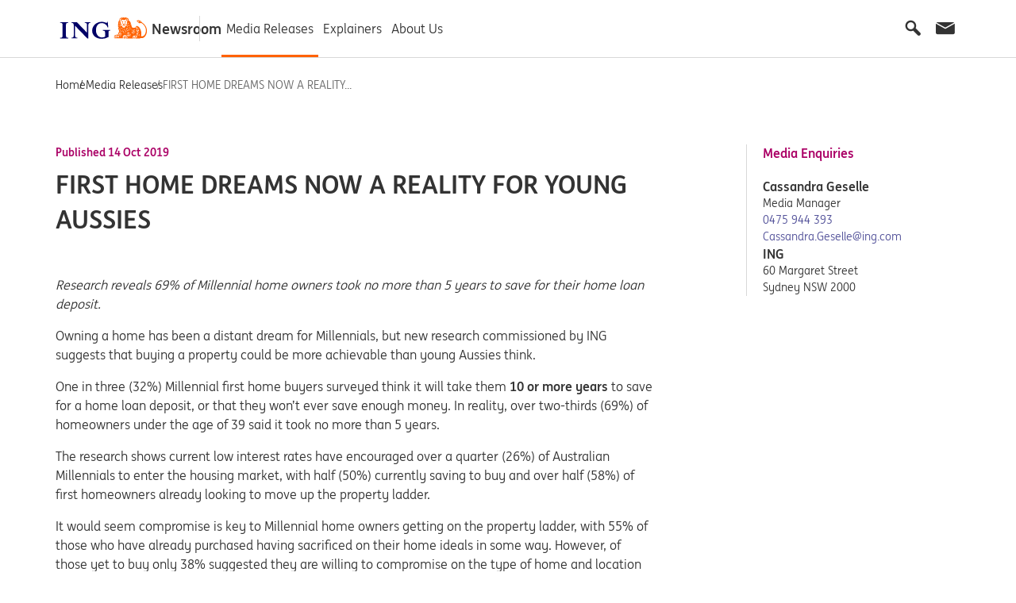

--- FILE ---
content_type: text/html; charset=UTF-8
request_url: https://newsroom.ing.com.au/first-home-dreams-now-a-reality-for-young-aussies/
body_size: 11027
content:
<!DOCTYPE html>
<html lang="en-US" class="_debug" sv="155">
<head>
	<meta charset="utf-8">
	<meta name="viewport" content="width=device-width, initial-scale=1.0" />
	<meta name="theme-color" content="#ff6200" />
	<meta name="HandheldFriendly" content="True" />
	<meta name="MobileOptimized" content="375" />
	<meta http-equiv="cleartype" content="on" />

	<link rel="preload" href="https://newsroom.ing.com.au/wp-content/themes/ing-newsroom-2024/assets/fonts/ingme/INGMeWeb-Regular.woff2" as="font" type="font/woff2" crossorigin />
	<link rel="preload" href="https://newsroom.ing.com.au/wp-content/themes/ing-newsroom-2024/assets/fonts/ingme/INGMeWeb-Bold.woff2" as="font" type="font/woff2" crossorigin />

	<meta name="description" content="Research reveals 69% of Millennial home owners took no more than 5 years to save for their home loan deposit. Owning a home has been a distant dream for Millenn..." />
<title>FIRST HOME DREAMS NOW A REALITY FOR YOUNG AUSSIES &#8211; ING Newsroom</title>
<meta name='robots' content='max-image-preview:large' />
<link rel="alternate" title="oEmbed (JSON)" type="application/json+oembed" href="https://newsroom.ing.com.au/wp-json/oembed/1.0/embed?url=https%3A%2F%2Fnewsroom.ing.com.au%2Ffirst-home-dreams-now-a-reality-for-young-aussies%2F" />
<link rel="alternate" title="oEmbed (XML)" type="text/xml+oembed" href="https://newsroom.ing.com.au/wp-json/oembed/1.0/embed?url=https%3A%2F%2Fnewsroom.ing.com.au%2Ffirst-home-dreams-now-a-reality-for-young-aussies%2F&#038;format=xml" />
<style id='wp-img-auto-sizes-contain-inline-css' type='text/css'>
img:is([sizes=auto i],[sizes^="auto," i]){contain-intrinsic-size:3000px 1500px}
/*# sourceURL=wp-img-auto-sizes-contain-inline-css */
</style>
<style id='wp-block-library-inline-css' type='text/css'>
:root{--wp-block-synced-color:#7a00df;--wp-block-synced-color--rgb:122,0,223;--wp-bound-block-color:var(--wp-block-synced-color);--wp-editor-canvas-background:#ddd;--wp-admin-theme-color:#007cba;--wp-admin-theme-color--rgb:0,124,186;--wp-admin-theme-color-darker-10:#006ba1;--wp-admin-theme-color-darker-10--rgb:0,107,160.5;--wp-admin-theme-color-darker-20:#005a87;--wp-admin-theme-color-darker-20--rgb:0,90,135;--wp-admin-border-width-focus:2px}@media (min-resolution:192dpi){:root{--wp-admin-border-width-focus:1.5px}}.wp-element-button{cursor:pointer}:root .has-very-light-gray-background-color{background-color:#eee}:root .has-very-dark-gray-background-color{background-color:#313131}:root .has-very-light-gray-color{color:#eee}:root .has-very-dark-gray-color{color:#313131}:root .has-vivid-green-cyan-to-vivid-cyan-blue-gradient-background{background:linear-gradient(135deg,#00d084,#0693e3)}:root .has-purple-crush-gradient-background{background:linear-gradient(135deg,#34e2e4,#4721fb 50%,#ab1dfe)}:root .has-hazy-dawn-gradient-background{background:linear-gradient(135deg,#faaca8,#dad0ec)}:root .has-subdued-olive-gradient-background{background:linear-gradient(135deg,#fafae1,#67a671)}:root .has-atomic-cream-gradient-background{background:linear-gradient(135deg,#fdd79a,#004a59)}:root .has-nightshade-gradient-background{background:linear-gradient(135deg,#330968,#31cdcf)}:root .has-midnight-gradient-background{background:linear-gradient(135deg,#020381,#2874fc)}:root{--wp--preset--font-size--normal:16px;--wp--preset--font-size--huge:42px}.has-regular-font-size{font-size:1em}.has-larger-font-size{font-size:2.625em}.has-normal-font-size{font-size:var(--wp--preset--font-size--normal)}.has-huge-font-size{font-size:var(--wp--preset--font-size--huge)}.has-text-align-center{text-align:center}.has-text-align-left{text-align:left}.has-text-align-right{text-align:right}.has-fit-text{white-space:nowrap!important}#end-resizable-editor-section{display:none}.aligncenter{clear:both}.items-justified-left{justify-content:flex-start}.items-justified-center{justify-content:center}.items-justified-right{justify-content:flex-end}.items-justified-space-between{justify-content:space-between}.screen-reader-text{border:0;clip-path:inset(50%);height:1px;margin:-1px;overflow:hidden;padding:0;position:absolute;width:1px;word-wrap:normal!important}.screen-reader-text:focus{background-color:#ddd;clip-path:none;color:#444;display:block;font-size:1em;height:auto;left:5px;line-height:normal;padding:15px 23px 14px;text-decoration:none;top:5px;width:auto;z-index:100000}html :where(.has-border-color){border-style:solid}html :where([style*=border-top-color]){border-top-style:solid}html :where([style*=border-right-color]){border-right-style:solid}html :where([style*=border-bottom-color]){border-bottom-style:solid}html :where([style*=border-left-color]){border-left-style:solid}html :where([style*=border-width]){border-style:solid}html :where([style*=border-top-width]){border-top-style:solid}html :where([style*=border-right-width]){border-right-style:solid}html :where([style*=border-bottom-width]){border-bottom-style:solid}html :where([style*=border-left-width]){border-left-style:solid}html :where(img[class*=wp-image-]){height:auto;max-width:100%}:where(figure){margin:0 0 1em}html :where(.is-position-sticky){--wp-admin--admin-bar--position-offset:var(--wp-admin--admin-bar--height,0px)}@media screen and (max-width:600px){html :where(.is-position-sticky){--wp-admin--admin-bar--position-offset:0px}}

/*# sourceURL=wp-block-library-inline-css */
</style><style id='global-styles-inline-css' type='text/css'>
:root{--wp--preset--aspect-ratio--square: 1;--wp--preset--aspect-ratio--4-3: 4/3;--wp--preset--aspect-ratio--3-4: 3/4;--wp--preset--aspect-ratio--3-2: 3/2;--wp--preset--aspect-ratio--2-3: 2/3;--wp--preset--aspect-ratio--16-9: 16/9;--wp--preset--aspect-ratio--9-16: 9/16;--wp--preset--color--black: #000000;--wp--preset--color--cyan-bluish-gray: #abb8c3;--wp--preset--color--white: #ffffff;--wp--preset--color--pale-pink: #f78da7;--wp--preset--color--vivid-red: #cf2e2e;--wp--preset--color--luminous-vivid-orange: #ff6900;--wp--preset--color--luminous-vivid-amber: #fcb900;--wp--preset--color--light-green-cyan: #7bdcb5;--wp--preset--color--vivid-green-cyan: #00d084;--wp--preset--color--pale-cyan-blue: #8ed1fc;--wp--preset--color--vivid-cyan-blue: #0693e3;--wp--preset--color--vivid-purple: #9b51e0;--wp--preset--gradient--vivid-cyan-blue-to-vivid-purple: linear-gradient(135deg,rgb(6,147,227) 0%,rgb(155,81,224) 100%);--wp--preset--gradient--light-green-cyan-to-vivid-green-cyan: linear-gradient(135deg,rgb(122,220,180) 0%,rgb(0,208,130) 100%);--wp--preset--gradient--luminous-vivid-amber-to-luminous-vivid-orange: linear-gradient(135deg,rgb(252,185,0) 0%,rgb(255,105,0) 100%);--wp--preset--gradient--luminous-vivid-orange-to-vivid-red: linear-gradient(135deg,rgb(255,105,0) 0%,rgb(207,46,46) 100%);--wp--preset--gradient--very-light-gray-to-cyan-bluish-gray: linear-gradient(135deg,rgb(238,238,238) 0%,rgb(169,184,195) 100%);--wp--preset--gradient--cool-to-warm-spectrum: linear-gradient(135deg,rgb(74,234,220) 0%,rgb(151,120,209) 20%,rgb(207,42,186) 40%,rgb(238,44,130) 60%,rgb(251,105,98) 80%,rgb(254,248,76) 100%);--wp--preset--gradient--blush-light-purple: linear-gradient(135deg,rgb(255,206,236) 0%,rgb(152,150,240) 100%);--wp--preset--gradient--blush-bordeaux: linear-gradient(135deg,rgb(254,205,165) 0%,rgb(254,45,45) 50%,rgb(107,0,62) 100%);--wp--preset--gradient--luminous-dusk: linear-gradient(135deg,rgb(255,203,112) 0%,rgb(199,81,192) 50%,rgb(65,88,208) 100%);--wp--preset--gradient--pale-ocean: linear-gradient(135deg,rgb(255,245,203) 0%,rgb(182,227,212) 50%,rgb(51,167,181) 100%);--wp--preset--gradient--electric-grass: linear-gradient(135deg,rgb(202,248,128) 0%,rgb(113,206,126) 100%);--wp--preset--gradient--midnight: linear-gradient(135deg,rgb(2,3,129) 0%,rgb(40,116,252) 100%);--wp--preset--font-size--small: 13px;--wp--preset--font-size--medium: 20px;--wp--preset--font-size--large: 36px;--wp--preset--font-size--x-large: 42px;--wp--preset--spacing--20: 0.44rem;--wp--preset--spacing--30: 0.67rem;--wp--preset--spacing--40: 1rem;--wp--preset--spacing--50: 1.5rem;--wp--preset--spacing--60: 2.25rem;--wp--preset--spacing--70: 3.38rem;--wp--preset--spacing--80: 5.06rem;--wp--preset--shadow--natural: 6px 6px 9px rgba(0, 0, 0, 0.2);--wp--preset--shadow--deep: 12px 12px 50px rgba(0, 0, 0, 0.4);--wp--preset--shadow--sharp: 6px 6px 0px rgba(0, 0, 0, 0.2);--wp--preset--shadow--outlined: 6px 6px 0px -3px rgb(255, 255, 255), 6px 6px rgb(0, 0, 0);--wp--preset--shadow--crisp: 6px 6px 0px rgb(0, 0, 0);}:where(.is-layout-flex){gap: 0.5em;}:where(.is-layout-grid){gap: 0.5em;}body .is-layout-flex{display: flex;}.is-layout-flex{flex-wrap: wrap;align-items: center;}.is-layout-flex > :is(*, div){margin: 0;}body .is-layout-grid{display: grid;}.is-layout-grid > :is(*, div){margin: 0;}:where(.wp-block-columns.is-layout-flex){gap: 2em;}:where(.wp-block-columns.is-layout-grid){gap: 2em;}:where(.wp-block-post-template.is-layout-flex){gap: 1.25em;}:where(.wp-block-post-template.is-layout-grid){gap: 1.25em;}.has-black-color{color: var(--wp--preset--color--black) !important;}.has-cyan-bluish-gray-color{color: var(--wp--preset--color--cyan-bluish-gray) !important;}.has-white-color{color: var(--wp--preset--color--white) !important;}.has-pale-pink-color{color: var(--wp--preset--color--pale-pink) !important;}.has-vivid-red-color{color: var(--wp--preset--color--vivid-red) !important;}.has-luminous-vivid-orange-color{color: var(--wp--preset--color--luminous-vivid-orange) !important;}.has-luminous-vivid-amber-color{color: var(--wp--preset--color--luminous-vivid-amber) !important;}.has-light-green-cyan-color{color: var(--wp--preset--color--light-green-cyan) !important;}.has-vivid-green-cyan-color{color: var(--wp--preset--color--vivid-green-cyan) !important;}.has-pale-cyan-blue-color{color: var(--wp--preset--color--pale-cyan-blue) !important;}.has-vivid-cyan-blue-color{color: var(--wp--preset--color--vivid-cyan-blue) !important;}.has-vivid-purple-color{color: var(--wp--preset--color--vivid-purple) !important;}.has-black-background-color{background-color: var(--wp--preset--color--black) !important;}.has-cyan-bluish-gray-background-color{background-color: var(--wp--preset--color--cyan-bluish-gray) !important;}.has-white-background-color{background-color: var(--wp--preset--color--white) !important;}.has-pale-pink-background-color{background-color: var(--wp--preset--color--pale-pink) !important;}.has-vivid-red-background-color{background-color: var(--wp--preset--color--vivid-red) !important;}.has-luminous-vivid-orange-background-color{background-color: var(--wp--preset--color--luminous-vivid-orange) !important;}.has-luminous-vivid-amber-background-color{background-color: var(--wp--preset--color--luminous-vivid-amber) !important;}.has-light-green-cyan-background-color{background-color: var(--wp--preset--color--light-green-cyan) !important;}.has-vivid-green-cyan-background-color{background-color: var(--wp--preset--color--vivid-green-cyan) !important;}.has-pale-cyan-blue-background-color{background-color: var(--wp--preset--color--pale-cyan-blue) !important;}.has-vivid-cyan-blue-background-color{background-color: var(--wp--preset--color--vivid-cyan-blue) !important;}.has-vivid-purple-background-color{background-color: var(--wp--preset--color--vivid-purple) !important;}.has-black-border-color{border-color: var(--wp--preset--color--black) !important;}.has-cyan-bluish-gray-border-color{border-color: var(--wp--preset--color--cyan-bluish-gray) !important;}.has-white-border-color{border-color: var(--wp--preset--color--white) !important;}.has-pale-pink-border-color{border-color: var(--wp--preset--color--pale-pink) !important;}.has-vivid-red-border-color{border-color: var(--wp--preset--color--vivid-red) !important;}.has-luminous-vivid-orange-border-color{border-color: var(--wp--preset--color--luminous-vivid-orange) !important;}.has-luminous-vivid-amber-border-color{border-color: var(--wp--preset--color--luminous-vivid-amber) !important;}.has-light-green-cyan-border-color{border-color: var(--wp--preset--color--light-green-cyan) !important;}.has-vivid-green-cyan-border-color{border-color: var(--wp--preset--color--vivid-green-cyan) !important;}.has-pale-cyan-blue-border-color{border-color: var(--wp--preset--color--pale-cyan-blue) !important;}.has-vivid-cyan-blue-border-color{border-color: var(--wp--preset--color--vivid-cyan-blue) !important;}.has-vivid-purple-border-color{border-color: var(--wp--preset--color--vivid-purple) !important;}.has-vivid-cyan-blue-to-vivid-purple-gradient-background{background: var(--wp--preset--gradient--vivid-cyan-blue-to-vivid-purple) !important;}.has-light-green-cyan-to-vivid-green-cyan-gradient-background{background: var(--wp--preset--gradient--light-green-cyan-to-vivid-green-cyan) !important;}.has-luminous-vivid-amber-to-luminous-vivid-orange-gradient-background{background: var(--wp--preset--gradient--luminous-vivid-amber-to-luminous-vivid-orange) !important;}.has-luminous-vivid-orange-to-vivid-red-gradient-background{background: var(--wp--preset--gradient--luminous-vivid-orange-to-vivid-red) !important;}.has-very-light-gray-to-cyan-bluish-gray-gradient-background{background: var(--wp--preset--gradient--very-light-gray-to-cyan-bluish-gray) !important;}.has-cool-to-warm-spectrum-gradient-background{background: var(--wp--preset--gradient--cool-to-warm-spectrum) !important;}.has-blush-light-purple-gradient-background{background: var(--wp--preset--gradient--blush-light-purple) !important;}.has-blush-bordeaux-gradient-background{background: var(--wp--preset--gradient--blush-bordeaux) !important;}.has-luminous-dusk-gradient-background{background: var(--wp--preset--gradient--luminous-dusk) !important;}.has-pale-ocean-gradient-background{background: var(--wp--preset--gradient--pale-ocean) !important;}.has-electric-grass-gradient-background{background: var(--wp--preset--gradient--electric-grass) !important;}.has-midnight-gradient-background{background: var(--wp--preset--gradient--midnight) !important;}.has-small-font-size{font-size: var(--wp--preset--font-size--small) !important;}.has-medium-font-size{font-size: var(--wp--preset--font-size--medium) !important;}.has-large-font-size{font-size: var(--wp--preset--font-size--large) !important;}.has-x-large-font-size{font-size: var(--wp--preset--font-size--x-large) !important;}
/*# sourceURL=global-styles-inline-css */
</style>

<style id='classic-theme-styles-inline-css' type='text/css'>
/*! This file is auto-generated */
.wp-block-button__link{color:#fff;background-color:#32373c;border-radius:9999px;box-shadow:none;text-decoration:none;padding:calc(.667em + 2px) calc(1.333em + 2px);font-size:1.125em}.wp-block-file__button{background:#32373c;color:#fff;text-decoration:none}
/*# sourceURL=/wp-includes/css/classic-themes.min.css */
</style>
<link rel='stylesheet' id='ctf_styles-css' href='https://newsroom.ing.com.au/wp-content/plugins/custom-twitter-feeds-pro/css/ctf-styles.min.css' type='text/css' media='all' />
<link rel='stylesheet' id='main-style-css' href='https://newsroom.ing.com.au/wp-content/themes/ing-newsroom-2024/style.css?v=25082703710' type='text/css' media='all' />
<script type="text/javascript" src="https://newsroom.ing.com.au/wp-content/plugins/stop-user-enumeration/frontend/js/frontend.js" id="stop-user-enumeration-js" defer="defer" data-wp-strategy="defer"></script>
<link rel="https://api.w.org/" href="https://newsroom.ing.com.au/wp-json/" /><link rel="alternate" title="JSON" type="application/json" href="https://newsroom.ing.com.au/wp-json/wp/v2/posts/2175" /><link rel="canonical" href="https://newsroom.ing.com.au/first-home-dreams-now-a-reality-for-young-aussies/" />
<link rel='shortlink' href='https://newsroom.ing.com.au/?p=2175' />
<link rel="icon" href="https://newsroom.ing.com.au/wp-content/uploads/2020/04/social-icon-150x150.png" sizes="32x32" />
<link rel="icon" href="https://newsroom.ing.com.au/wp-content/uploads/2020/04/social-icon.png" sizes="192x192" />
<link rel="apple-touch-icon" href="https://newsroom.ing.com.au/wp-content/uploads/2020/04/social-icon.png" />
<meta name="msapplication-TileImage" content="https://newsroom.ing.com.au/wp-content/uploads/2020/04/social-icon.png" />
			
	
	
	
	
		<!-- Google Tag Manager -->
	<script>(function(w,d,s,l,i){w[l]=w[l]||[];w[l].push({'gtm.start':
	new Date().getTime(),event:'gtm.js'});var f=d.getElementsByTagName(s)[0],
	j=d.createElement(s),dl=l!='dataLayer'?'&l='+l:'';j.async=true;j.src=
	'https://www.googletagmanager.com/gtm.js?id='+i+dl;f.parentNode.insertBefore(j,f);
	})(window,document,'script','dataLayer', 'GTM-WK63NZS8');</script>
	<!-- End Google Tag Manager -->
	
	<script src="//assets.adobedtm.com/3e3d635ebccc/1e5125844228/launch-262ee225239e.min.js"></script>
                              <script>!function(e){var n="https://s.go-mpulse.net/boomerang/";if("False"=="True")e.BOOMR_config=e.BOOMR_config||{},e.BOOMR_config.PageParams=e.BOOMR_config.PageParams||{},e.BOOMR_config.PageParams.pci=!0,n="https://s2.go-mpulse.net/boomerang/";if(window.BOOMR_API_key="BYRF3-KFQJC-JAYVZ-CWSRL-ZL359",function(){function e(){if(!o){var e=document.createElement("script");e.id="boomr-scr-as",e.src=window.BOOMR.url,e.async=!0,i.parentNode.appendChild(e),o=!0}}function t(e){o=!0;var n,t,a,r,d=document,O=window;if(window.BOOMR.snippetMethod=e?"if":"i",t=function(e,n){var t=d.createElement("script");t.id=n||"boomr-if-as",t.src=window.BOOMR.url,BOOMR_lstart=(new Date).getTime(),e=e||d.body,e.appendChild(t)},!window.addEventListener&&window.attachEvent&&navigator.userAgent.match(/MSIE [67]\./))return window.BOOMR.snippetMethod="s",void t(i.parentNode,"boomr-async");a=document.createElement("IFRAME"),a.src="about:blank",a.title="",a.role="presentation",a.loading="eager",r=(a.frameElement||a).style,r.width=0,r.height=0,r.border=0,r.display="none",i.parentNode.appendChild(a);try{O=a.contentWindow,d=O.document.open()}catch(_){n=document.domain,a.src="javascript:var d=document.open();d.domain='"+n+"';void(0);",O=a.contentWindow,d=O.document.open()}if(n)d._boomrl=function(){this.domain=n,t()},d.write("<bo"+"dy onload='document._boomrl();'>");else if(O._boomrl=function(){t()},O.addEventListener)O.addEventListener("load",O._boomrl,!1);else if(O.attachEvent)O.attachEvent("onload",O._boomrl);d.close()}function a(e){window.BOOMR_onload=e&&e.timeStamp||(new Date).getTime()}if(!window.BOOMR||!window.BOOMR.version&&!window.BOOMR.snippetExecuted){window.BOOMR=window.BOOMR||{},window.BOOMR.snippetStart=(new Date).getTime(),window.BOOMR.snippetExecuted=!0,window.BOOMR.snippetVersion=12,window.BOOMR.url=n+"BYRF3-KFQJC-JAYVZ-CWSRL-ZL359";var i=document.currentScript||document.getElementsByTagName("script")[0],o=!1,r=document.createElement("link");if(r.relList&&"function"==typeof r.relList.supports&&r.relList.supports("preload")&&"as"in r)window.BOOMR.snippetMethod="p",r.href=window.BOOMR.url,r.rel="preload",r.as="script",r.addEventListener("load",e),r.addEventListener("error",function(){t(!0)}),setTimeout(function(){if(!o)t(!0)},3e3),BOOMR_lstart=(new Date).getTime(),i.parentNode.appendChild(r);else t(!1);if(window.addEventListener)window.addEventListener("load",a,!1);else if(window.attachEvent)window.attachEvent("onload",a)}}(),"".length>0)if(e&&"performance"in e&&e.performance&&"function"==typeof e.performance.setResourceTimingBufferSize)e.performance.setResourceTimingBufferSize();!function(){if(BOOMR=e.BOOMR||{},BOOMR.plugins=BOOMR.plugins||{},!BOOMR.plugins.AK){var n=""=="true"?1:0,t="",a="aoiu44ax24f6u2lurkxq-f-c1a2f4b83-clientnsv4-s.akamaihd.net",i="false"=="true"?2:1,o={"ak.v":"39","ak.cp":"1886247","ak.ai":parseInt("1261651",10),"ak.ol":"0","ak.cr":9,"ak.ipv":4,"ak.proto":"h2","ak.rid":"29a7a38b","ak.r":48121,"ak.a2":n,"ak.m":"b","ak.n":"essl","ak.bpcip":"3.145.78.0","ak.cport":54640,"ak.gh":"23.62.38.234","ak.quicv":"","ak.tlsv":"tls1.3","ak.0rtt":"","ak.0rtt.ed":"","ak.csrc":"-","ak.acc":"","ak.t":"1769245359","ak.ak":"hOBiQwZUYzCg5VSAfCLimQ==meVRXvJS6vhdjUSAoMrOVBoukQl5VojgtV+B1dfj70Mib1T3uzRRI3gcGAJgZL3wlIiVNYXwIAGN36CO97BAcfhjMgE0rR0kiWTiSfw54s05mn71A7j090sONLHwCZwHN0oBh4lsytaXeaAyyEBt9K1ujShO3UfNuenD/m5mmDQaggyaEzhm4lda1E8QI1blQqh5D1KGefd9zwQa9ZboNxcUpUUpHz/RaVLV/SdheWDsLsZpJqPmmJ/ma9I/sb83zAAiUcRCpmoANH3r+ArfOrv/t+7DAbWXNW2GPGP2XqNRBqSJ+JN5QnNgPY3JwLPuEKcEnB1dTFiybN2sOW72JhlQID04ym53YtdCcMWR4zzsU6SQaMnptFZfPdsw5y0MJpL5naa56mv+pBGhanpb8z2uehQZAYsCJS55EsCL75A=","ak.pv":"2","ak.dpoabenc":"","ak.tf":i};if(""!==t)o["ak.ruds"]=t;var r={i:!1,av:function(n){var t="http.initiator";if(n&&(!n[t]||"spa_hard"===n[t]))o["ak.feo"]=void 0!==e.aFeoApplied?1:0,BOOMR.addVar(o)},rv:function(){var e=["ak.bpcip","ak.cport","ak.cr","ak.csrc","ak.gh","ak.ipv","ak.m","ak.n","ak.ol","ak.proto","ak.quicv","ak.tlsv","ak.0rtt","ak.0rtt.ed","ak.r","ak.acc","ak.t","ak.tf"];BOOMR.removeVar(e)}};BOOMR.plugins.AK={akVars:o,akDNSPreFetchDomain:a,init:function(){if(!r.i){var e=BOOMR.subscribe;e("before_beacon",r.av,null,null),e("onbeacon",r.rv,null,null),r.i=!0}return this},is_complete:function(){return!0}}}}()}(window);</script></head>
<body class="wp-singular post-template-default single single-post postid-2175 single-format-standard wp-theme-ing-newsroom-2024">
		<!-- Google Tag Manager (noscript) -->
	<noscript><iframe src="https://www.googletagmanager.com/ns.html?id=GTM-WK63NZS8" height="0" width="0" style="display:none;visibility:hidden"></iframe></noscript>
	<!-- End Google Tag Manager (noscript) -->
	
	<div class="wrapper">	
		<div class="wrapper-container">
			
			
			<div class="main-body">
				<!-- header start -->
				<header class="main-header js-main-header">
					<div class="container">
						<div class="main-header-inner">
							<!-- <button class="mobile-menu-cell" data-bs-toggle="modal" data-bs-target="#NRmobileMenu">
								<span class="icon-font icon-menu"></span>
							</button> -->
		
							<div class="main-header-block">
								<a href="/" class="header-logo-wrap">
									<svg class="header-logo"><use href="https://newsroom.ing.com.au/wp-content/themes/ing-newsroom-2024/assets/svg/global-svgs.svg#ing-logo"></svg>
									<span class="header-logo-text">Newsroom</span>
								</a>
		
															</div>

							<button class="mobile-menu-cell" data-bs-toggle="modal" data-bs-target="#NRmobileMenu">
								<span class="icon-font icon-menu"></span>
							</button>
		
							<!-- mobile hide -->
							<div class="main-menu-block">
								<ul id="menu-main-menu" class="ingnr-main-menu"><li id="menu-item-12" class="menu-item menu-item-type-post_type menu-item-object-page current_page_parent menu-item-12 current-menu-item"><a href="https://newsroom.ing.com.au/all-media-releases/">Media Releases</a></li>
<li id="menu-item-2683" class="menu-item menu-item-type-post_type_archive menu-item-object-explainer menu-item-2683"><a href="https://newsroom.ing.com.au/explainers/">Explainers</a></li>
<li id="menu-item-44" class="menu-item menu-item-type-post_type menu-item-object-page menu-item-44"><a href="https://newsroom.ing.com.au/about-us/">About Us</a></li>
</ul>
								<div class="search-form-container">
									<form role="search" autocomplete="off"  method="get" class="search-form js-search-form" action="https://newsroom.ing.com.au/">
	<div class="search-bar-block">
		<label for="search-form-1">Search</label>
		<button type="submit" class="btn-icon"><span class="icon-font icon-search"></span></button>
		<input type="search" autocomplete="off" autocorrect="off" spellcheck="false" id="search-form-1" class="search-field js-search-field" value="" name="s" placeholder="Search keywords" required />
		<a class="clear-input-trigger p3 js-clear-input-trigger" style="display:none">Clear</a>
	</div>
</form>
								</div>
		
		
								<div class="main-menu-block-right">
									<button class="header-button icon-font icon-search js-header-search-trigger"></button>
																		<button class="header-button icon-font icon-email-filled js-media-enquiry-popup-trigger"></button>

										<div class="media-enquiry-popup-container fade">
										
            
                    <p class="media-enquiry-heading h6 color-fuchsia text-strong">Media Enquiries</p>
            <div class="media-enquiry-container">
            
                <div class="media-enquiry-item">
                    <h6 class="name">Cassandra Geselle</h6>
                    <div class="detail-cell">
                        <p class="p3 detail1">Media Manager</p>
                                                                        <a href="tel:1" class="p3 phone text-underline-only-on-hover">0475 944 393</a>
                        

                                                                        <a href="mailto:Cassandra.Geselle@ing.com" class="p3 email text-underline-only-on-hover">Cassandra.Geselle@ing.com</a>
                                            </div>
                </div>
            
                <div class="media-enquiry-item">
                    <h6 class="name">ING</h6>
                    <div class="detail-cell">
                        <p class="p3 detail1">60 Margaret Street</p>
                                                                            <p class="p3 detail2">Sydney NSW 2000</p>
                        

                                                                    </div>
                </div>
                        </div>

            										</div>
																	</div>
							</div>
						</div>
					</div>
				</header>

				<!-- mobile nav menu -->
				<div class="mobile-menu-wrapper modal fade from-right" id="NRmobileMenu" role="dialog" tabindex="-1">
					<div class="modal-dialog">
						<div class="modal-content">
							<span class="close-btn icon-font icon-close" data-bs-dismiss="modal" aria-label="Close"></span>

							<div class="modal-body">
								<div class="mobile-menu-top">
									<div class="menu-main-menu-container"><ul id="menu-main-menu-1" class="ingnr-main-menu-mobile"><li class="menu-item menu-item-type-post_type menu-item-object-page current_page_parent menu-item-12 current-menu-item"><a href="https://newsroom.ing.com.au/all-media-releases/">Media Releases</a></li>
<li class="menu-item menu-item-type-post_type_archive menu-item-object-explainer menu-item-2683"><a href="https://newsroom.ing.com.au/explainers/">Explainers</a></li>
<li class="menu-item menu-item-type-post_type menu-item-object-page menu-item-44"><a href="https://newsroom.ing.com.au/about-us/">About Us</a></li>
</ul></div>
									<div class="search-form-container">
										<form role="search" autocomplete="off"  method="get" class="search-form js-search-form" action="https://newsroom.ing.com.au/">
	<div class="search-bar-block">
		<label for="search-form-2">Search</label>
		<button type="submit" class="btn-icon"><span class="icon-font icon-search"></span></button>
		<input type="search" autocomplete="off" autocorrect="off" spellcheck="false" id="search-form-2" class="search-field js-search-field" value="" name="s" placeholder="Search keywords" required />
		<a class="clear-input-trigger p3 js-clear-input-trigger" style="display:none">Clear</a>
	</div>
</form>
									</div>

								</div>

								<div class="mobile-menu-bottom">
								
            
                    <p class="media-enquiry-heading h6 color-fuchsia text-strong">Media Enquiries</p>
            <div class="media-enquiry-container">
            
                <div class="media-enquiry-item">
                    <h6 class="name">Cassandra Geselle</h6>
                    <div class="detail-cell">
                        <p class="p3 detail1">Media Manager</p>
                                                                        <a href="tel:1" class="p3 phone text-underline-only-on-hover">0475 944 393</a>
                        

                                                                        <a href="mailto:Cassandra.Geselle@ing.com" class="p3 email text-underline-only-on-hover">Cassandra.Geselle@ing.com</a>
                                            </div>
                </div>
            
                <div class="media-enquiry-item">
                    <h6 class="name">ING</h6>
                    <div class="detail-cell">
                        <p class="p3 detail1">60 Margaret Street</p>
                                                                            <p class="p3 detail2">Sydney NSW 2000</p>
                        

                                                                    </div>
                </div>
                        </div>

            								</div>
							</div>
						</div>
					</div>
				</div>

				<div class="body-wrapper">
					    <section class="breadcrumb-section">
        <div class="container">
            <!-- generic pages -->
                                            <div class="breadcrumb-container">
                    <a href="/" class="text-underline-only-on-hover p3 breadcrumb">Home</a>
                    <a href="/all-media-releases" class="text-underline-only-on-hover p3 breadcrumb">Media Releases</a>
                    <span class="p3 current breadcrumb">FIRST HOME DREAMS NOW A REALITY...</span>
                </div>
            <!-- explainer, blog category page -->
                    </div>
    </section>



    <section class="section with-side-bar-section pt-40-to-sm">
        <div class="container">
                    <!-- <div class="row hero-row">
                <div class="col-12">
                    <div class="with-side-bar-hero">
                                                    <p class="p3 color-fuchsia text-strong text-capitalize">published 14 Oct 2019</p>
                                                                        <h2 class="mt8 hero-heading">FIRST HOME DREAMS NOW A REALITY FOR YOUNG AUSSIES</h2>
                                                
                    </div>
                </div>
            </div> -->
            <div class="row content-row">
                <div class="col-12 col-lg-8">
                    <div class="with-side-bar-hero hero-row-v2">
                                                    <p class="p3 color-fuchsia text-strong text-capitalize">published 14 Oct 2019</p>
                                                                        <h1 class="h2 mt8 hero-heading">FIRST HOME DREAMS NOW A REALITY FOR YOUNG AUSSIES</h1>
                                                
                    </div>


                    <div class="inner-contents">
						<p><em>Research reveals 69% of Millennial home owners took no more than 5 years to save for their home loan deposit.</em></p>
<p>Owning a home has been a distant dream for Millennials, but new research commissioned by ING suggests that buying a property could be more achievable than young Aussies think.</p>
<p>One in three (32%) Millennial first home buyers surveyed think it will take them <strong>10 or more years</strong> to save for a home loan deposit, or that they won’t ever save enough money. In reality, over two-thirds (69%) of homeowners under the age of 39 said it took no more than 5 years.</p>
<p>The research shows current low interest rates have encouraged over a quarter (26%) of Australian Millennials to enter the housing market, with half (50%) currently saving to buy and over half (58%) of first homeowners already looking to move up the property ladder.</p>
<p>It would seem compromise is key to Millennial home owners getting on the property ladder, with 55% of those who have already purchased having sacrificed on their home ideals in some way. However, of those yet to buy only 38% suggested they are willing to compromise on the type of home and location to get a foot in the door.</p>
<p><strong>The ING research also revealed: </strong></p>
<ul>
<li><strong>The state of play: </strong>most Millennials (40%) rent, over a third (37%) own their own home and one fifth (20%) live at home with parents.</li>
</ul>
<ul>
<li><strong>The Australian Dream: </strong>more than half (54%) of Millennials believe getting onto the property ladder is essential.</li>
<li><strong>The wish list has changed: </strong>first-time buyers are willing to sacrifice the “forever home,” dream location (36%) and storage space (21%), to own their first property.</li>
<li><strong>Home buying obstacles: </strong>Over a third of Millennial homeowners (35%) had trouble understanding loan applications and almost a quarter (24%) struggled to agree with a partner.</li>
</ul>
<p>Melanie Evans, ING Head of Retail Banking said: “With all-time low mortgage rates, home buyers who can overcome the hurdle of a 20% deposit will likely find that servicing a loan is easier than ever.</p>
<p>“While many Millennial Aussies believe that home ownership is a far off dream, our research has found that the reality of owning a home is far closer than they think. You just might need to be willing to make some small sacrifices in the first instance to save for that deposit, then compromise on the type of home you’re willing to take on to kick off your home ownership journey.</p>
<p>“There’s no need to put pressure on buying that ‘dream forever home’ for your first property, as you can always upgrade later. In fact our research shows that 58% of Millennial homeowners are already on the move up the property ladder.”</p>
<p>For handy tools and tips, try ING’s next home guide at <a href="https://campaigns.ing.com.au/home-loans?cid=ps:goo:ing-homeloans:hl&amp;pkwd=ing-home-loan&amp;gclid=Cj0KCQjwoKzsBRC5ARIsAITcwXF5UmgixzjYXkAf4My8Vrvw8mUfe_8RZ77b00NUGo988efRGehdt7EaAl3WEALw_wcB&amp;gclsrc=aw.ds"><strong>www.ing.com.au</strong>.</a></p>
<p><strong>-ENDS-</strong></p>
<p><strong> </strong></p>
<p><strong>Notes to editors</strong></p>
<p>This survey was commissioned by ING and conducted by YouGov in September 2019. The sample comprises 1,010 Australians aged 18 – 39 years.</p>
<p><strong>For more information contact Deanna Rose on 0413 317 225 or deanna.rose@ing.com.au</strong></p>
<p><strong>About ING</strong></p>
<p>ING is a business name of ING Bank (Australia) Limited ABN 24 000 893 292.  ING changed the way Australians bank 20 years ago by launching the country’s first high interest, fee free online savings account. Since then, we’ve brought continued value to customers with home loans, transactional banking, superannuation, credit cards, personal lending and insurance.</p>
<p>ING manages $42 billion in savings and $45 billion in mortgages and is Australia’s most recommended bank with the highest Net Promoter Score of any Australian bank. Source: Nielsen Consumer &amp; Media View Jan’19-Jun ‘19 (n=11375) when compared by customers of 18 other banks operating in Australia.</p>
<p>&nbsp;</p>
	
					</div>
                </div>
                <div class="col-12 offset-lg-1 col-lg-3">
                    <div class="sidebar-container">
                        
                                                    
            
                    <p class="media-enquiry-heading h6 color-fuchsia text-strong">Media Enquiries</p>
            <div class="media-enquiry-container">
            
                <div class="media-enquiry-item">
                    <h6 class="name">Cassandra Geselle</h6>
                    <div class="detail-cell">
                        <p class="p3 detail1">Media Manager</p>
                                                                        <a href="tel:1" class="p3 phone text-underline-only-on-hover">0475 944 393</a>
                        

                                                                        <a href="mailto:Cassandra.Geselle@ing.com" class="p3 email text-underline-only-on-hover">Cassandra.Geselle@ing.com</a>
                                            </div>
                </div>
            
                <div class="media-enquiry-item">
                    <h6 class="name">ING</h6>
                    <div class="detail-cell">
                        <p class="p3 detail1">60 Margaret Street</p>
                                                                            <p class="p3 detail2">Sydney NSW 2000</p>
                        

                                                                    </div>
                </div>
                        </div>

                
                                            </div>
                </div>
            </div>
        </div>
    </section>

    <!-- 
        if 'POST' -> show next post START 
    -->
                                                <section class="section">
                    <div class="container">
                        <div class="row">
                            <div class="col-12 col-lg-8">
                                <div class="article-listing-module">
                                    <div class="listing-title-block smaller-pd">
                                        <div class="heading">
                                            <h5 class="color-fuchsia">Previous Media Release</h5>
                                        </div>
                                    </div>
                                    
                                    <div class="featured-article-listing-wrapper">
                                        <div class="featured-home-article direction-row-reverse">
                                                
                                            <div class="text-cell">
                                                <label class="label color-fuchsia">4 Oct 2019</label>
                                                <a href="https://newsroom.ing.com.au/ing-announces-home-loan-rate-change-2/" class="featured-title">
                                                    <h5>ING announces home loan rate change</h5>
                                                </a>
                                                <a href="https://newsroom.ing.com.au/ing-announces-home-loan-rate-change-2/" class="arrow-link">Read more</a>
                                            </div>
                                        </div>
                                    </div>
                                    
                                </div>
                            </div>
                        </div>
                    </div>
                </section>
                <!-- 
        if 'POST' -> show next post END 
    -->

    <!-- 
        if 'EXPLAINER' -> show same category, most recent 4 
    -->
        <!-- 
        if 'EXPLAINER' -> show same category, most recent 4 END
    -->
    
    
     <!-- while have posts -->


				<div>
					<div class="container">
						<div class="important-info-blue-box bg-blue">
							<div class="wrapper">
								<p class="p2">All information in the ING Newsroom is <strong>accurate at the time of publication</strong>.</p>
							</div>
						</div>
					</div>
				</div>

				</div> 				<footer class="main-footer">
					<div class="main-footer-block-top">
						<div class="container">
							<div class="footer-brand-block">
								<div class="logo-cell">
									<svg class="footer-logo"><use href="https://newsroom.ing.com.au/wp-content/themes/ing-newsroom-2024/assets/svg/global-svgs.svg#ing-logo"></svg>
								</div>
			
								<div class="brand-cell">
									<svg class="footer-brand"><use href="https://newsroom.ing.com.au/wp-content/themes/ing-newsroom-2024/assets/svg/global-svgs.svg#ing-brand"></svg>
								</div>
							</div>

							<div class="footer-disclaimer-block inner-contents">
								<p class="mt0">&copy; Copyright 2026 ING.</p>
								
																	<p>ING is a business name of ING Bank (Australia) Limited ABN 24 000 893 292 AFSL/ACL 229823. ING’s colour orange is a trade mark of ING and the ING Group of companies.</p>
															</div>
						</div>
					</div>

					<div class="main-footer-block-bottom bg-grey">
						<div class="container">
							<nav class="footer-nav">
								<div class="menu-footer-menu-container"><ul id="menu-footer-menu" class="ingnr-footer-nav-links"><li id="menu-item-1408" class="menu-item menu-item-type-post_type menu-item-object-page menu-item-1408"><a href="https://newsroom.ing.com.au/terms-of-service/">Terms of Service</a></li>
<li id="menu-item-1409" class="menu-item menu-item-type-post_type menu-item-object-page menu-item-privacy-policy menu-item-1409"><a rel="privacy-policy" href="https://newsroom.ing.com.au/privacy-policy/">Privacy Policy</a></li>
<li id="menu-item-1410" class="menu-item menu-item-type-post_type menu-item-object-page menu-item-1410"><a href="https://newsroom.ing.com.au/copyright/">Copyright</a></li>
</ul></div>							</nav>
							<nav class="nav-social">
								<ul class="social-links">
									<li><a href="https://www.tiktok.com/@ing_aust" target="_blank" title="ING Tik Tok">
										<span class="icon-font icon-tiktok"></span>
									</a></li>
									<li><a href="https://www.instagram.com/ing_aust/" target="_blank" title="ING Instagram">
										<span class="icon-font icon-instagram"></span>
									</a></li>
									<li><a href="https://blog.ing.com.au/" target="_blank" title="ING Blog">
										<span class="icon-font icon-chat-bubble"></span>
									</a></li>
									<li><a href="https://www.facebook.com/INGAUST" target="_blank" title="ING Facebook">
										<span class="icon-font icon-facebook"></span>
									</a></li>
									<li><a href="https://www.twitter.com/ING_Aust" target="_blank" title="ING Twitter">
										<span class="icon-font icon-twitter"></span>
									</a></li>
									<li><a href="https://www.youtube.com/c/INGaust" target="_blank" title="ING YouTube">
										<span class="icon-font icon-youtube"></span>
									</a></li>
									<li><a href="https://au.linkedin.com/company/ing-australia" target="_blank" title="ING LinkedIn">
										<span class="icon-font icon-linkedin"></span>
									</a></li>
								</ul>
							</nav>
						</div>
					</div>
				</footer>

				<!-- mobile nav menu -->
<div class="archive-filter-container mobile-archive-filter modal fade from-right" id="NRArchiveFilter" role="dialog" tabindex="-1">
    <div class="modal-dialog">
        <div class="modal-content">
            <div class="heading">
                <h6>Filter</h6>
                <span class="close-btn icon-font icon-close" data-bs-dismiss="modal" aria-label="Close"></span>
            </div>

            <div class="modal-body">
                <ul class="archives-list">
                    <li>
                        <a href="/archive" aria-current="page">All archives</a>
                    </li>
                    
                    	<li><a href='https://newsroom.ing.com.au/2025/12/'>December 2025</a></li>
	<li><a href='https://newsroom.ing.com.au/2025/11/'>November 2025</a></li>
	<li><a href='https://newsroom.ing.com.au/2025/10/'>October 2025</a></li>
	<li><a href='https://newsroom.ing.com.au/2025/09/'>September 2025</a></li>
	<li><a href='https://newsroom.ing.com.au/2025/08/'>August 2025</a></li>
	<li><a href='https://newsroom.ing.com.au/2025/07/'>July 2025</a></li>
	<li><a href='https://newsroom.ing.com.au/2025/06/'>June 2025</a></li>
	<li><a href='https://newsroom.ing.com.au/2025/05/'>May 2025</a></li>
	<li><a href='https://newsroom.ing.com.au/2025/04/'>April 2025</a></li>
	<li><a href='https://newsroom.ing.com.au/2025/03/'>March 2025</a></li>
	<li><a href='https://newsroom.ing.com.au/2025/02/'>February 2025</a></li>
	<li><a href='https://newsroom.ing.com.au/2025/01/'>January 2025</a></li>
                </ul>
            </div>
        </div>
    </div>
</div>			</div> 		</div> 	</div> 	
    	
	<div id="ingnrScreenSize" class="screen-size" style="position:relative; z-index:-9999; opacity:0; visibility:hidden">
		<div class="xs">XS</div>
		<div class="sm">SM</div>
		<div class="md">MD</div>
		<div class="lg">LG</div>
		<div class="xl">XL</div>
	</div>
	
	<div class="search-bar-backdrop modal-backdrop fade"></div>
	
    <script type="speculationrules">
{"prefetch":[{"source":"document","where":{"and":[{"href_matches":"/*"},{"not":{"href_matches":["/wp-*.php","/wp-admin/*","/wp-content/uploads/*","/wp-content/*","/wp-content/plugins/*","/wp-content/themes/ing-newsroom-2024/*","/*\\?(.+)"]}},{"not":{"selector_matches":"a[rel~=\"nofollow\"]"}},{"not":{"selector_matches":".no-prefetch, .no-prefetch a"}}]},"eagerness":"conservative"}]}
</script>
<script type="text/javascript" src="https://newsroom.ing.com.au/wp-content/themes/ing-newsroom-2024/assets/js/bundle.js?v=25082705029" id="main-bundle-script-js"></script>
<script type="text/javascript" src="https://newsroom.ing.com.au/wp-content/themes/ing-newsroom-2024/assets/js/main.js?v=25082705029" id="main-script-js"></script>

	<script>window.$ = window.jQuery = jQuery;</script>
<script type="text/javascript">_satellite.pageBottom();</script></body>
</html>

--- FILE ---
content_type: text/css
request_url: https://newsroom.ing.com.au/wp-content/themes/ing-newsroom-2024/style.css?v=25082703710
body_size: 24869
content:
@charset "utf-8";/*!
Theme Name: ING Newsroom 2024
Theme URI: https://www.lashcreative.com.au
Author: LASH
Author URI: https://www.lashcreative.com.au
Description: ING Roar WP theme.
Version: 1.0
License: Proprietary, copyrighted
Text Domain: ingroar
*//*!
 * Bootstrap  v5.3.3 (https://getbootstrap.com/)
 * Copyright 2011-2024 The Bootstrap Authors
 * Licensed under MIT (https://github.com/twbs/bootstrap/blob/main/LICENSE)
 */@font-face{font-family:"ING Me";font-display:swap;src:url("./assets/fonts/ingme/INGMeWeb-Regular.eot");src:url("./assets/fonts/ingme/INGMeWeb-Regular.eot?#iefix") format("embedded-opentype"),url("./assets/fonts/ingme/INGMeWeb-Regular.woff2") format("woff2"),url("./assets/fonts/ingme/INGMeWeb-Regular.woff") format("woff"),url("./assets/fonts/ingme/INGMeWeb-Regular.ttf") format("truetype"),url("./assets/fonts/ingme/INGMeWeb-Regular.svg#INGMe") format("svg");font-weight:400;font-style:normal}@font-face{font-family:"ING Me";font-display:swap;src:url("./assets/fonts/ingme/INGMeWeb-Bold.eot");src:url("./assets/fonts/ingme/INGMeWeb-Bold.eot?#iefix") format("embedded-opentype"),url("./assets/fonts/ingme/INGMeWeb-Bold.woff2") format("woff2"),url("./assets/fonts/ingme/INGMeWeb-Bold.woff") format("woff"),url("./assets/fonts/ingme/INGMeWeb-Bold.ttf") format("truetype"),url("./assets/fonts/ingme/INGMeWeb-Bold.svg#INGMe-Bold") format("svg");font-weight:700;font-style:normal}@font-face{font-family:"ING Icon";src:url("./assets/fonts/icons/icomoon.eot?t4gdmc");src:url("./assets/fonts/icons/icomoon.eot?t4gdmc#iefix") format("embedded-opentype"),url("./assets/fonts/icons/icomoon.woff2?t4gdmc") format("woff2"),url("./assets/fonts/icons/icomoon.ttf?t4gdmc") format("truetype"),url("./assets/fonts/icons/icomoon.woff?t4gdmc") format("woff"),url("./assets/fonts/icons/icomoon.svg?t4gdmc#icomoon") format("svg");font-weight:normal;font-style:normal;font-display:block}.icon-font{font-family:"ING Icon" !important;speak:never;font-style:normal;font-weight:normal;font-feature-settings:normal;font-variant:normal;text-transform:none;line-height:1;-webkit-font-smoothing:antialiased;-moz-osx-font-smoothing:grayscale}.icon-chat-bubble:before{content:""}.icon-chevron-down:before,.arrow-link.with-chevron-down:before{content:""}.icon-chevron-left:before,.arrow-link.with-chevron-left:before{content:""}.icon-chevron-right:before,.arrow-link:before{content:""}.icon-chevron-up:before{content:""}.icon-close:before{content:""}.icon-email-filled:before{content:""}.icon-email-outlined:before{content:""}.icon-facebook:before{content:""}.icon-filter:before{content:""}.icon-fixed:before{content:""}.icon-ING-lounge:before{content:""}.icon-menu:before{content:""}.icon-outage:before{content:""}.icon-search:before{content:""}.icon-tick:before{content:""}.icon-twitter:before{content:""}.icon-video-play:before{content:""}.icon-warning:before{content:""}.icon-youtube:before{content:""}.icon-instagram::before{content:""}.icon-linkedin::before{content:""}.icon-tiktok::before{content:""}*,*::before,*::after{box-sizing:border-box}@media(prefers-reduced-motion: no-preference){:root{scroll-behavior:auto}}body{margin:0;font-family:"ING Me",Arial,sans-serif;font-size:16px;font-weight:400;line-height:1.4;color:#333;background-color:#fff;-webkit-text-size-adjust:100%;-webkit-tap-highlight-color:rgba(0,0,0,0);-webkit-font-smoothing:antialiased;-moz-osx-font-smoothing:grayscale}hr{margin:1rem 0;color:inherit;border:0;border-top:1px solid #d8d8d8;opacity:.25}h1,h2,h3,h4,h5,h6,.h1,.h2,.h3,.h4,.inner-contents blockquote p,.inner-contents .wp-block-quote p,.h5,.h6,.social-wall-row #ctf .ctf-tweet-items .ctf-item .ctf-item-container .ctf-author-box .ctf-author-name,.social-wall-row #ctf .ctf-tweets .ctf-item .ctf-item-container .ctf-author-box .ctf-author-name{margin:0;font-weight:700;line-height:1.2;color:inherit}p{margin:0}p a{-webkit-text-decoration:underline;text-decoration:underline}abbr[title]{text-decoration:underline;-webkit-text-decoration:underline dotted;text-decoration:underline dotted;cursor:help;-webkit-text-decoration-skip-ink:none;text-decoration-skip-ink:none}address{margin-bottom:1rem;font-style:normal;line-height:inherit}ol,ul,dl{margin:0;padding:0;padding-left:16px}ol li,ul li,dl li{margin-top:4px}ol ul,ol ol,ul ul,ul ol,dl ul,dl ol{margin-top:0;margin-left:16px}dt{font-weight:700}dd{margin-bottom:.5rem;margin-left:0}blockquote{margin:0 0 1rem}b,strong{font-weight:bolder}small{font-size:0.875em}mark{padding:.1875em;background-color:#fff3cd}sub,sup{position:relative;font-size:0.75em;line-height:0;vertical-align:baseline}sub{bottom:-0.25em}sup{top:-0.5em}a{color:#525199;-webkit-text-decoration:underline;text-decoration:underline}a:hover{color:#39386c}a:not([href]):not([class]),a:not([href]):not([class]):hover{color:inherit;-webkit-text-decoration:none;text-decoration:none}pre,code,kbd,samp{font-family:var(--bs-font-monospace);font-size:1em}pre{display:block;margin-top:0;margin-bottom:1rem;overflow:auto;font-size:0.875em}pre code{font-size:inherit;color:inherit;word-break:normal}code{font-size:0.875em;color:#d63384;word-wrap:break-word}a>code{color:inherit}kbd{padding:.1875rem .375rem;font-size:0.875em;color:var(--bs-body-bg);background-color:var(--bs-body-color);border-radius:.25rem}kbd kbd{padding:0;font-size:1em}figure{margin:0 0 1rem}img,svg{vertical-align:middle}table{caption-side:bottom;border-collapse:collapse}caption{padding-top:.5rem;padding-bottom:.5rem;color:var(--bs-secondary-color);text-align:left}th{text-align:inherit;text-align:-webkit-match-parent}thead,tbody,tfoot,tr,td,th{border-color:inherit;border-style:solid;border-width:0}label{display:inline-block}button{border-radius:0;all:unset}button:focus:not(:focus-visible){outline:0}input,button,select,optgroup,textarea{margin:0;font-family:inherit;font-size:inherit;line-height:inherit}button,select{text-transform:none}[role=button]{cursor:pointer}select{word-wrap:normal}select:disabled{opacity:1}[list]:not([type=date]):not([type=datetime-local]):not([type=month]):not([type=week]):not([type=time])::-webkit-calendar-picker-indicator{display:none !important}button,[type=button],[type=reset],[type=submit]{-webkit-appearance:button}button:not(:disabled),[type=button]:not(:disabled),[type=reset]:not(:disabled),[type=submit]:not(:disabled){cursor:pointer}::-moz-focus-inner{padding:0;border-style:none}textarea{resize:vertical}fieldset{min-width:0;padding:0;margin:0;border:0}legend{float:left;width:100%;padding:0;margin-bottom:.5rem;font-size:calc(1.275rem + 0.3vw);line-height:inherit}@media(min-width: 1200px){legend{font-size:1.5rem}}legend+*{clear:left}::-webkit-datetime-edit-fields-wrapper,::-webkit-datetime-edit-text,::-webkit-datetime-edit-minute,::-webkit-datetime-edit-hour-field,::-webkit-datetime-edit-day-field,::-webkit-datetime-edit-month-field,::-webkit-datetime-edit-year-field{padding:0}::-webkit-inner-spin-button{height:auto}[type=search]{outline-offset:-2px;-webkit-appearance:textfield}input[type=search]::-ms-clear{display:none;width:0;height:0}input[type=search]::-ms-reveal{display:none;width:0;height:0}input[type=search]::-webkit-search-decoration,input[type=search]::-webkit-search-cancel-button,input[type=search]::-webkit-search-results-button,input[type=search]::-webkit-search-results-decoration{display:none}::-webkit-search-decoration{-webkit-appearance:none}::-webkit-color-swatch-wrapper{padding:0}::-webkit-file-upload-button{font:inherit;-webkit-appearance:button}::file-selector-button{font:inherit;-webkit-appearance:button}output{display:inline-block}iframe{border:0}summary{display:list-item;cursor:pointer}progress{vertical-align:baseline}[hidden]{display:none !important}::placeholder{color:#a8a8a8;opacity:1}:-ms-input-placeholder{color:#a8a8a8}::-ms-input-placeholder{color:#a8a8a8}input:-webkit-autofill,input:-webkit-autofill:hover,input:-webkit-autofill:focus,input:-webkit-autofill:active{-webkit-box-shadow:0 0 0 30px var(--bs-body-bg) inset !important}h1,h2,h3,h4,h5,h6,.h1,.h2,.h3,.h4,.inner-contents blockquote p,.inner-contents .wp-block-quote p,.h5,.h6,.social-wall-row #ctf .ctf-tweet-items .ctf-item .ctf-item-container .ctf-author-box .ctf-author-name,.social-wall-row #ctf .ctf-tweets .ctf-item .ctf-item-container .ctf-author-box .ctf-author-name{line-height:1.4;font-weight:bold}h1,.h1{font-size:32px}@media(min-width: 768px){h1,.h1{font-size:40px}}h1.hero-title,.h1.hero-title{font-size:28px;line-height:1}@media(min-width: 576px){h1.hero-title,.h1.hero-title{font-size:40px}}h1.orange-heading:not(.orange-heading-small),.h1.orange-heading:not(.orange-heading-small){font-size:28px}@media(min-width: 576px){h1.orange-heading:not(.orange-heading-small),.h1.orange-heading:not(.orange-heading-small){font-size:32px}}@media(min-width: 992px){h1.orange-heading:not(.orange-heading-small),.h1.orange-heading:not(.orange-heading-small){font-size:36px}}h1.orange-heading.orange-heading-small,.h1.orange-heading.orange-heading-small{font-size:24px}@media(min-width: 576px){h1.orange-heading.orange-heading-small,.h1.orange-heading.orange-heading-small{font-size:28px}}@media(min-width: 992px){h1.orange-heading.orange-heading-small,.h1.orange-heading.orange-heading-small{font-size:32px}}h2,.h2{font-size:24px}@media(min-width: 768px){h2,.h2{font-size:28px}}@media(min-width: 992px){h2,.h2{font-size:32px}}h2.orange-title,.h2.orange-title{line-height:1}h3,.h3{font-size:20px}@media(min-width: 576px){h3,.h3{font-size:22px}}@media(min-width: 768px){h3,.h3{font-size:24px}}h4,.h4,.inner-contents blockquote p,.inner-contents .wp-block-quote p{font-size:20px}h5,.h5{font-size:18px}h6,.h6,.social-wall-row #ctf .ctf-tweet-items .ctf-item .ctf-item-container .ctf-author-box .ctf-author-name,.social-wall-row #ctf .ctf-tweets .ctf-item .ctf-item-container .ctf-author-box .ctf-author-name{font-size:16px}h6.small,.h6.small,.social-wall-row #ctf .ctf-tweet-items .ctf-item .ctf-item-container .ctf-author-box .small.ctf-author-name,.social-wall-row #ctf .ctf-tweets .ctf-item .ctf-item-container .ctf-author-box .small.ctf-author-name{font-size:12px}@media(min-width: 576px){h6.small,.h6.small,.social-wall-row #ctf .ctf-tweet-items .ctf-item .ctf-item-container .ctf-author-box .small.ctf-author-name,.social-wall-row #ctf .ctf-tweets .ctf-item .ctf-item-container .ctf-author-box .small.ctf-author-name{font-size:14px}}p,ul,ol{font-size:16px}p.hero-body,p.large,ul.hero-body,ul.large,ol.hero-body,ol.large{font-size:16px}@media(min-width: 768px){p.hero-body,p.large,ul.hero-body,ul.large,ol.hero-body,ol.large{font-size:20px}}p.intro-body,ul.intro-body,ol.intro-body{font-size:18px}@media(min-width: 768px){p.intro-body,ul.intro-body,ol.intro-body{font-size:24px}}p.intro-body-small,ul.intro-body-small,ol.intro-body-small{font-size:18px}@media(min-width: 768px){p.intro-body-small,ul.intro-body-small,ol.intro-body-small{font-size:20px}}p.tiny,ul.tiny,ol.tiny{font-size:12px}p.super-tiny,ul.super-tiny,ol.super-tiny{font-size:11px}p.disclaimer,p.label,p.small,ul.disclaimer,ul.label,ul.small,ol.disclaimer,ol.label,ol.small{font-size:14px}p.tiny-small,ul.tiny-small,ol.tiny-small{font-size:12px}@media(min-width: 576px){p.tiny-small,ul.tiny-small,ol.tiny-small{font-size:14px}}.p1,.p2,.social-wall-row .social-wall-grid-item .embed-post .post-wrapper .twitter-tweet.twitter-tweet-rendered[data-testid=tweetText],.inner-contents p,.p3,.social-wall-row #ctf .ctf-tweet-items .ctf-item .ctf-item-container .ctf-author-box .ctf-author-screenname,.social-wall-row #ctf .ctf-tweet-items .ctf-item .ctf-item-container .ctf-author-box .ctf-tweet-meta,.social-wall-row #ctf .ctf-tweets .ctf-item .ctf-item-container .ctf-author-box .ctf-author-screenname,.social-wall-row #ctf .ctf-tweets .ctf-item .ctf-item-container .ctf-author-box .ctf-tweet-meta,.main-footer .main-footer-block-bottom .ingnr-footer-nav-links,.main-footer .main-footer-block-top .footer-disclaimer-block *:not(strong),.ingnr-banner .ingnr-banner-inner .message,.inner-contents .boxed-content.disclaimer-style *:not(strong),.inner-contents blockquote cite,.inner-contents .wp-block-quote cite{line-height:1.5;font-weight:400}.p1{font-size:20px}@media(min-width: 576px){.p1{font-size:24px}}.p2,.social-wall-row .social-wall-grid-item .embed-post .post-wrapper .twitter-tweet.twitter-tweet-rendered[data-testid=tweetText],.inner-contents p{font-size:16px}.p3,.social-wall-row #ctf .ctf-tweet-items .ctf-item .ctf-item-container .ctf-author-box .ctf-author-screenname,.social-wall-row #ctf .ctf-tweet-items .ctf-item .ctf-item-container .ctf-author-box .ctf-tweet-meta,.social-wall-row #ctf .ctf-tweets .ctf-item .ctf-item-container .ctf-author-box .ctf-author-screenname,.social-wall-row #ctf .ctf-tweets .ctf-item .ctf-item-container .ctf-author-box .ctf-tweet-meta,.main-footer .main-footer-block-bottom .ingnr-footer-nav-links,.main-footer .main-footer-block-top .footer-disclaimer-block *:not(strong),.ingnr-banner .ingnr-banner-inner .message,.inner-contents .boxed-content.disclaimer-style *:not(strong),.inner-contents blockquote cite,.inner-contents .wp-block-quote cite{font-size:14px}.btn{font-size:16px;line-height:1;font-weight:bold}@media(min-width: 768px){.btn{font-size:19px}}.btn.small{font-size:16px}@media(min-width: 768px){.btn.small{font-size:16px}}.btn.tiny{font-size:14px}@media(min-width: 768px){.btn.tiny{font-size:14px}}.label,label{display:block;font-size:12px;line-height:1;font-weight:700;text-transform:uppercase}h1:not(:first-child){margin-top:10px}@media(min-width: 576px){h1:not(:first-child){margin-top:16px}}h3:not(:first-child),h4:not(:first-child),h5:not(:first-child){margin-top:16px}@media(min-width: 576px){h3:not(:first-child),h4:not(:first-child),h5:not(:first-child){margin-top:24px}}h6:not(:first-child),p:not(:first-child),ul:not(:first-child),ol:not(:first-child){margin-top:16px}.btn:not(:first-child),.btn-link:not(:first-child){margin-top:16px}@media(min-width: 768px){.btn:not(:first-child),.btn-link:not(:first-child){margin-top:24px}}.btn.tiny,.btn-link.tiny{margin-top:8px}.btn-group .btn,.btn-group .btn-link,.btn-group .btn+.btn{margin-top:16px;margin-left:6px;margin-right:6px}@media(min-width: 768px){.btn-group .btn,.btn-group .btn-link,.btn-group .btn+.btn{margin-top:24px}}ul:not(.keep-style),ol:not(.keep-style){list-style:none;padding:0}ul:not(.keep-style) li,ol:not(.keep-style) li{margin-top:0}html{scrollbar-gutter:stable}body:has(.main-header.search-open){overflow:hidden}body:has(.main-header.search-open) .modal-backdrop.search-bar-backdrop{z-index:1050}body .modal-backdrop.search-bar-backdrop{z-index:-1}body .modal-backdrop.fade{transition:opacity .08s linear}@media(max-width: 575.98px){body .container{padding-left:20px;padding-right:20px}}body.modal-open{padding-right:0 !important}.img-fluid{max-width:100%;height:auto}.img-thumbnail{padding:.25rem;background-color:var(--bs-body-bg);border:var(--bs-border-width) solid var(--bs-border-color);border-radius:var(--bs-border-radius);max-width:100%;height:auto}.figure{display:inline-block}.figure-img{margin-bottom:.5rem;line-height:1}.figure-caption{font-size:0.875em;color:var(--bs-secondary-color)}.container,.container-fluid,.container-xl,.container-lg,.container-md,.container-sm{--bs-gutter-x: 20px;--bs-gutter-y: 0;width:100%;padding-right:calc(var(--bs-gutter-x)*.5);padding-left:calc(var(--bs-gutter-x)*.5);margin-right:auto;margin-left:auto}@media(min-width: 576px){.container-sm,.container{max-width:540px}}@media(min-width: 768px){.container-md,.container-sm,.container{max-width:740px}}@media(min-width: 992px){.container-lg,.container-md,.container-sm,.container{max-width:960px}}@media(min-width: 1200px){.container-xl,.container-lg,.container-md,.container-sm,.container{max-width:1160px}}:root{--bs-breakpoint-xs: 0;--bs-breakpoint-sm: 576px;--bs-breakpoint-md: 768px;--bs-breakpoint-lg: 992px;--bs-breakpoint-xl: 1200px}.row{--bs-gutter-x: 20px;--bs-gutter-y: 0;display:flex;flex-wrap:wrap;margin-top:calc(-1*var(--bs-gutter-y));margin-right:calc(-0.5*var(--bs-gutter-x));margin-left:calc(-0.5*var(--bs-gutter-x))}.row>*{flex-shrink:0;width:100%;max-width:100%;padding-right:calc(var(--bs-gutter-x)*.5);padding-left:calc(var(--bs-gutter-x)*.5);margin-top:var(--bs-gutter-y)}.col{flex:1 0 0%}.row-cols-auto>*{flex:0 0 auto;width:auto}.row-cols-1>*{flex:0 0 auto;width:100%}.row-cols-2>*{flex:0 0 auto;width:50%}.row-cols-3>*{flex:0 0 auto;width:33.33333333%}.row-cols-4>*{flex:0 0 auto;width:25%}.row-cols-5>*{flex:0 0 auto;width:20%}.row-cols-6>*{flex:0 0 auto;width:16.66666667%}.col-auto{flex:0 0 auto;width:auto}.col-1{flex:0 0 auto;width:8.33333333%}.col-2{flex:0 0 auto;width:16.66666667%}.col-3{flex:0 0 auto;width:25%}.col-4{flex:0 0 auto;width:33.33333333%}.col-5{flex:0 0 auto;width:41.66666667%}.col-6{flex:0 0 auto;width:50%}.col-7{flex:0 0 auto;width:58.33333333%}.col-8{flex:0 0 auto;width:66.66666667%}.col-9{flex:0 0 auto;width:75%}.col-10{flex:0 0 auto;width:83.33333333%}.col-11{flex:0 0 auto;width:91.66666667%}.col-12{flex:0 0 auto;width:100%}.offset-1{margin-left:8.33333333%}.offset-2{margin-left:16.66666667%}.offset-3{margin-left:25%}.offset-4{margin-left:33.33333333%}.offset-5{margin-left:41.66666667%}.offset-6{margin-left:50%}.offset-7{margin-left:58.33333333%}.offset-8{margin-left:66.66666667%}.offset-9{margin-left:75%}.offset-10{margin-left:83.33333333%}.offset-11{margin-left:91.66666667%}.g-0,.gx-0{--bs-gutter-x: 0}.g-0,.gy-0{--bs-gutter-y: 0}.g-1,.gx-1{--bs-gutter-x: 0.25rem}.g-1,.gy-1{--bs-gutter-y: 0.25rem}.g-2,.gx-2{--bs-gutter-x: 0.5rem}.g-2,.gy-2{--bs-gutter-y: 0.5rem}.g-3,.gx-3{--bs-gutter-x: 1rem}.g-3,.gy-3{--bs-gutter-y: 1rem}.g-4,.gx-4{--bs-gutter-x: 1.5rem}.g-4,.gy-4{--bs-gutter-y: 1.5rem}.g-5,.gx-5{--bs-gutter-x: 3rem}.g-5,.gy-5{--bs-gutter-y: 3rem}@media(min-width: 576px){.col-sm{flex:1 0 0%}.row-cols-sm-auto>*{flex:0 0 auto;width:auto}.row-cols-sm-1>*{flex:0 0 auto;width:100%}.row-cols-sm-2>*{flex:0 0 auto;width:50%}.row-cols-sm-3>*{flex:0 0 auto;width:33.33333333%}.row-cols-sm-4>*{flex:0 0 auto;width:25%}.row-cols-sm-5>*{flex:0 0 auto;width:20%}.row-cols-sm-6>*{flex:0 0 auto;width:16.66666667%}.col-sm-auto{flex:0 0 auto;width:auto}.col-sm-1{flex:0 0 auto;width:8.33333333%}.col-sm-2{flex:0 0 auto;width:16.66666667%}.col-sm-3{flex:0 0 auto;width:25%}.col-sm-4{flex:0 0 auto;width:33.33333333%}.col-sm-5{flex:0 0 auto;width:41.66666667%}.col-sm-6{flex:0 0 auto;width:50%}.col-sm-7{flex:0 0 auto;width:58.33333333%}.col-sm-8{flex:0 0 auto;width:66.66666667%}.col-sm-9{flex:0 0 auto;width:75%}.col-sm-10{flex:0 0 auto;width:83.33333333%}.col-sm-11{flex:0 0 auto;width:91.66666667%}.col-sm-12{flex:0 0 auto;width:100%}.offset-sm-0{margin-left:0}.offset-sm-1{margin-left:8.33333333%}.offset-sm-2{margin-left:16.66666667%}.offset-sm-3{margin-left:25%}.offset-sm-4{margin-left:33.33333333%}.offset-sm-5{margin-left:41.66666667%}.offset-sm-6{margin-left:50%}.offset-sm-7{margin-left:58.33333333%}.offset-sm-8{margin-left:66.66666667%}.offset-sm-9{margin-left:75%}.offset-sm-10{margin-left:83.33333333%}.offset-sm-11{margin-left:91.66666667%}.g-sm-0,.gx-sm-0{--bs-gutter-x: 0}.g-sm-0,.gy-sm-0{--bs-gutter-y: 0}.g-sm-1,.gx-sm-1{--bs-gutter-x: 0.25rem}.g-sm-1,.gy-sm-1{--bs-gutter-y: 0.25rem}.g-sm-2,.gx-sm-2{--bs-gutter-x: 0.5rem}.g-sm-2,.gy-sm-2{--bs-gutter-y: 0.5rem}.g-sm-3,.gx-sm-3{--bs-gutter-x: 1rem}.g-sm-3,.gy-sm-3{--bs-gutter-y: 1rem}.g-sm-4,.gx-sm-4{--bs-gutter-x: 1.5rem}.g-sm-4,.gy-sm-4{--bs-gutter-y: 1.5rem}.g-sm-5,.gx-sm-5{--bs-gutter-x: 3rem}.g-sm-5,.gy-sm-5{--bs-gutter-y: 3rem}}@media(min-width: 768px){.col-md{flex:1 0 0%}.row-cols-md-auto>*{flex:0 0 auto;width:auto}.row-cols-md-1>*{flex:0 0 auto;width:100%}.row-cols-md-2>*{flex:0 0 auto;width:50%}.row-cols-md-3>*{flex:0 0 auto;width:33.33333333%}.row-cols-md-4>*{flex:0 0 auto;width:25%}.row-cols-md-5>*{flex:0 0 auto;width:20%}.row-cols-md-6>*{flex:0 0 auto;width:16.66666667%}.col-md-auto{flex:0 0 auto;width:auto}.col-md-1{flex:0 0 auto;width:8.33333333%}.col-md-2{flex:0 0 auto;width:16.66666667%}.col-md-3{flex:0 0 auto;width:25%}.col-md-4{flex:0 0 auto;width:33.33333333%}.col-md-5{flex:0 0 auto;width:41.66666667%}.col-md-6{flex:0 0 auto;width:50%}.col-md-7{flex:0 0 auto;width:58.33333333%}.col-md-8{flex:0 0 auto;width:66.66666667%}.col-md-9{flex:0 0 auto;width:75%}.col-md-10{flex:0 0 auto;width:83.33333333%}.col-md-11{flex:0 0 auto;width:91.66666667%}.col-md-12{flex:0 0 auto;width:100%}.offset-md-0{margin-left:0}.offset-md-1{margin-left:8.33333333%}.offset-md-2{margin-left:16.66666667%}.offset-md-3{margin-left:25%}.offset-md-4{margin-left:33.33333333%}.offset-md-5{margin-left:41.66666667%}.offset-md-6{margin-left:50%}.offset-md-7{margin-left:58.33333333%}.offset-md-8{margin-left:66.66666667%}.offset-md-9{margin-left:75%}.offset-md-10{margin-left:83.33333333%}.offset-md-11{margin-left:91.66666667%}.g-md-0,.gx-md-0{--bs-gutter-x: 0}.g-md-0,.gy-md-0{--bs-gutter-y: 0}.g-md-1,.gx-md-1{--bs-gutter-x: 0.25rem}.g-md-1,.gy-md-1{--bs-gutter-y: 0.25rem}.g-md-2,.gx-md-2{--bs-gutter-x: 0.5rem}.g-md-2,.gy-md-2{--bs-gutter-y: 0.5rem}.g-md-3,.gx-md-3{--bs-gutter-x: 1rem}.g-md-3,.gy-md-3{--bs-gutter-y: 1rem}.g-md-4,.gx-md-4{--bs-gutter-x: 1.5rem}.g-md-4,.gy-md-4{--bs-gutter-y: 1.5rem}.g-md-5,.gx-md-5{--bs-gutter-x: 3rem}.g-md-5,.gy-md-5{--bs-gutter-y: 3rem}}@media(min-width: 992px){.col-lg{flex:1 0 0%}.row-cols-lg-auto>*{flex:0 0 auto;width:auto}.row-cols-lg-1>*{flex:0 0 auto;width:100%}.row-cols-lg-2>*{flex:0 0 auto;width:50%}.row-cols-lg-3>*{flex:0 0 auto;width:33.33333333%}.row-cols-lg-4>*{flex:0 0 auto;width:25%}.row-cols-lg-5>*{flex:0 0 auto;width:20%}.row-cols-lg-6>*{flex:0 0 auto;width:16.66666667%}.col-lg-auto{flex:0 0 auto;width:auto}.col-lg-1{flex:0 0 auto;width:8.33333333%}.col-lg-2{flex:0 0 auto;width:16.66666667%}.col-lg-3{flex:0 0 auto;width:25%}.col-lg-4{flex:0 0 auto;width:33.33333333%}.col-lg-5{flex:0 0 auto;width:41.66666667%}.col-lg-6{flex:0 0 auto;width:50%}.col-lg-7{flex:0 0 auto;width:58.33333333%}.col-lg-8{flex:0 0 auto;width:66.66666667%}.col-lg-9{flex:0 0 auto;width:75%}.col-lg-10{flex:0 0 auto;width:83.33333333%}.col-lg-11{flex:0 0 auto;width:91.66666667%}.col-lg-12{flex:0 0 auto;width:100%}.offset-lg-0{margin-left:0}.offset-lg-1{margin-left:8.33333333%}.offset-lg-2{margin-left:16.66666667%}.offset-lg-3{margin-left:25%}.offset-lg-4{margin-left:33.33333333%}.offset-lg-5{margin-left:41.66666667%}.offset-lg-6{margin-left:50%}.offset-lg-7{margin-left:58.33333333%}.offset-lg-8{margin-left:66.66666667%}.offset-lg-9{margin-left:75%}.offset-lg-10{margin-left:83.33333333%}.offset-lg-11{margin-left:91.66666667%}.g-lg-0,.gx-lg-0{--bs-gutter-x: 0}.g-lg-0,.gy-lg-0{--bs-gutter-y: 0}.g-lg-1,.gx-lg-1{--bs-gutter-x: 0.25rem}.g-lg-1,.gy-lg-1{--bs-gutter-y: 0.25rem}.g-lg-2,.gx-lg-2{--bs-gutter-x: 0.5rem}.g-lg-2,.gy-lg-2{--bs-gutter-y: 0.5rem}.g-lg-3,.gx-lg-3{--bs-gutter-x: 1rem}.g-lg-3,.gy-lg-3{--bs-gutter-y: 1rem}.g-lg-4,.gx-lg-4{--bs-gutter-x: 1.5rem}.g-lg-4,.gy-lg-4{--bs-gutter-y: 1.5rem}.g-lg-5,.gx-lg-5{--bs-gutter-x: 3rem}.g-lg-5,.gy-lg-5{--bs-gutter-y: 3rem}}@media(min-width: 1200px){.col-xl{flex:1 0 0%}.row-cols-xl-auto>*{flex:0 0 auto;width:auto}.row-cols-xl-1>*{flex:0 0 auto;width:100%}.row-cols-xl-2>*{flex:0 0 auto;width:50%}.row-cols-xl-3>*{flex:0 0 auto;width:33.33333333%}.row-cols-xl-4>*{flex:0 0 auto;width:25%}.row-cols-xl-5>*{flex:0 0 auto;width:20%}.row-cols-xl-6>*{flex:0 0 auto;width:16.66666667%}.col-xl-auto{flex:0 0 auto;width:auto}.col-xl-1{flex:0 0 auto;width:8.33333333%}.col-xl-2{flex:0 0 auto;width:16.66666667%}.col-xl-3{flex:0 0 auto;width:25%}.col-xl-4{flex:0 0 auto;width:33.33333333%}.col-xl-5{flex:0 0 auto;width:41.66666667%}.col-xl-6{flex:0 0 auto;width:50%}.col-xl-7{flex:0 0 auto;width:58.33333333%}.col-xl-8{flex:0 0 auto;width:66.66666667%}.col-xl-9{flex:0 0 auto;width:75%}.col-xl-10{flex:0 0 auto;width:83.33333333%}.col-xl-11{flex:0 0 auto;width:91.66666667%}.col-xl-12{flex:0 0 auto;width:100%}.offset-xl-0{margin-left:0}.offset-xl-1{margin-left:8.33333333%}.offset-xl-2{margin-left:16.66666667%}.offset-xl-3{margin-left:25%}.offset-xl-4{margin-left:33.33333333%}.offset-xl-5{margin-left:41.66666667%}.offset-xl-6{margin-left:50%}.offset-xl-7{margin-left:58.33333333%}.offset-xl-8{margin-left:66.66666667%}.offset-xl-9{margin-left:75%}.offset-xl-10{margin-left:83.33333333%}.offset-xl-11{margin-left:91.66666667%}.g-xl-0,.gx-xl-0{--bs-gutter-x: 0}.g-xl-0,.gy-xl-0{--bs-gutter-y: 0}.g-xl-1,.gx-xl-1{--bs-gutter-x: 0.25rem}.g-xl-1,.gy-xl-1{--bs-gutter-y: 0.25rem}.g-xl-2,.gx-xl-2{--bs-gutter-x: 0.5rem}.g-xl-2,.gy-xl-2{--bs-gutter-y: 0.5rem}.g-xl-3,.gx-xl-3{--bs-gutter-x: 1rem}.g-xl-3,.gy-xl-3{--bs-gutter-y: 1rem}.g-xl-4,.gx-xl-4{--bs-gutter-x: 1.5rem}.g-xl-4,.gy-xl-4{--bs-gutter-y: 1.5rem}.g-xl-5,.gx-xl-5{--bs-gutter-x: 3rem}.g-xl-5,.gy-xl-5{--bs-gutter-y: 3rem}}.fade{transition:opacity .15s linear}@media(prefers-reduced-motion: reduce){.fade{transition:none}}.fade:not(.show){opacity:0}.collapse:not(.show){display:none}.collapsing{height:0;overflow:hidden;transition:height .35s ease}@media(prefers-reduced-motion: reduce){.collapsing{transition:none}}.collapsing.collapse-horizontal{width:0;height:auto;transition:width .35s ease}@media(prefers-reduced-motion: reduce){.collapsing.collapse-horizontal{transition:none}}.dropup,.dropend,.dropdown,.dropstart,.dropup-center,.dropdown-center{position:relative}.dropdown-toggle{white-space:nowrap}.dropdown-toggle::after{display:inline-block;margin-left:.255em;vertical-align:.255em;content:"";border-top:.3em solid;border-right:.3em solid rgba(0,0,0,0);border-bottom:0;border-left:.3em solid rgba(0,0,0,0)}.dropdown-toggle:empty::after{margin-left:0}.dropdown-menu{--bs-dropdown-zindex: 1000;--bs-dropdown-min-width: 10rem;--bs-dropdown-padding-x: 0;--bs-dropdown-padding-y: 0.5rem;--bs-dropdown-spacer: 0.125rem;--bs-dropdown-font-size:1rem;--bs-dropdown-color: var(--bs-body-color);--bs-dropdown-bg: var(--bs-body-bg);--bs-dropdown-border-color: var(--bs-border-color-translucent);--bs-dropdown-border-radius: var(--bs-border-radius);--bs-dropdown-border-width: var(--bs-border-width);--bs-dropdown-inner-border-radius: calc(var(--bs-border-radius) - var(--bs-border-width));--bs-dropdown-divider-bg: var(--bs-border-color-translucent);--bs-dropdown-divider-margin-y: 0.5rem;--bs-dropdown-box-shadow: var(--bs-box-shadow);--bs-dropdown-link-color: var(--bs-body-color);--bs-dropdown-link-hover-color: var(--bs-body-color);--bs-dropdown-link-hover-bg: var(--bs-tertiary-bg);--bs-dropdown-link-active-color: #fff;--bs-dropdown-link-active-bg: #0d6efd;--bs-dropdown-link-disabled-color: var(--bs-tertiary-color);--bs-dropdown-item-padding-x: 1rem;--bs-dropdown-item-padding-y: 0.25rem;--bs-dropdown-header-color: #6c757d;--bs-dropdown-header-padding-x: 1rem;--bs-dropdown-header-padding-y: 0.5rem;position:absolute;z-index:var(--bs-dropdown-zindex);display:none;min-width:var(--bs-dropdown-min-width);padding:var(--bs-dropdown-padding-y) var(--bs-dropdown-padding-x);margin:0;font-size:var(--bs-dropdown-font-size);color:var(--bs-dropdown-color);text-align:left;list-style:none;background-color:var(--bs-dropdown-bg);background-clip:padding-box;border:var(--bs-dropdown-border-width) solid var(--bs-dropdown-border-color);border-radius:var(--bs-dropdown-border-radius)}.dropdown-menu[data-bs-popper]{top:100%;left:0;margin-top:var(--bs-dropdown-spacer)}.dropdown-menu-start{--bs-position: start}.dropdown-menu-start[data-bs-popper]{right:auto;left:0}.dropdown-menu-end{--bs-position: end}.dropdown-menu-end[data-bs-popper]{right:0;left:auto}@media(min-width: 576px){.dropdown-menu-sm-start{--bs-position: start}.dropdown-menu-sm-start[data-bs-popper]{right:auto;left:0}.dropdown-menu-sm-end{--bs-position: end}.dropdown-menu-sm-end[data-bs-popper]{right:0;left:auto}}@media(min-width: 768px){.dropdown-menu-md-start{--bs-position: start}.dropdown-menu-md-start[data-bs-popper]{right:auto;left:0}.dropdown-menu-md-end{--bs-position: end}.dropdown-menu-md-end[data-bs-popper]{right:0;left:auto}}@media(min-width: 992px){.dropdown-menu-lg-start{--bs-position: start}.dropdown-menu-lg-start[data-bs-popper]{right:auto;left:0}.dropdown-menu-lg-end{--bs-position: end}.dropdown-menu-lg-end[data-bs-popper]{right:0;left:auto}}@media(min-width: 1200px){.dropdown-menu-xl-start{--bs-position: start}.dropdown-menu-xl-start[data-bs-popper]{right:auto;left:0}.dropdown-menu-xl-end{--bs-position: end}.dropdown-menu-xl-end[data-bs-popper]{right:0;left:auto}}.dropup .dropdown-menu[data-bs-popper]{top:auto;bottom:100%;margin-top:0;margin-bottom:var(--bs-dropdown-spacer)}.dropup .dropdown-toggle::after{display:inline-block;margin-left:.255em;vertical-align:.255em;content:"";border-top:0;border-right:.3em solid rgba(0,0,0,0);border-bottom:.3em solid;border-left:.3em solid rgba(0,0,0,0)}.dropup .dropdown-toggle:empty::after{margin-left:0}.dropend .dropdown-menu[data-bs-popper]{top:0;right:auto;left:100%;margin-top:0;margin-left:var(--bs-dropdown-spacer)}.dropend .dropdown-toggle::after{display:inline-block;margin-left:.255em;vertical-align:.255em;content:"";border-top:.3em solid rgba(0,0,0,0);border-right:0;border-bottom:.3em solid rgba(0,0,0,0);border-left:.3em solid}.dropend .dropdown-toggle:empty::after{margin-left:0}.dropend .dropdown-toggle::after{vertical-align:0}.dropstart .dropdown-menu[data-bs-popper]{top:0;right:100%;left:auto;margin-top:0;margin-right:var(--bs-dropdown-spacer)}.dropstart .dropdown-toggle::after{display:inline-block;margin-left:.255em;vertical-align:.255em;content:""}.dropstart .dropdown-toggle::after{display:none}.dropstart .dropdown-toggle::before{display:inline-block;margin-right:.255em;vertical-align:.255em;content:"";border-top:.3em solid rgba(0,0,0,0);border-right:.3em solid;border-bottom:.3em solid rgba(0,0,0,0)}.dropstart .dropdown-toggle:empty::after{margin-left:0}.dropstart .dropdown-toggle::before{vertical-align:0}.dropdown-divider{height:0;margin:var(--bs-dropdown-divider-margin-y) 0;overflow:hidden;border-top:1px solid var(--bs-dropdown-divider-bg);opacity:1}.dropdown-item{display:block;width:100%;padding:var(--bs-dropdown-item-padding-y) var(--bs-dropdown-item-padding-x);clear:both;font-weight:400;color:var(--bs-dropdown-link-color);text-align:inherit;-webkit-text-decoration:none;text-decoration:none;white-space:nowrap;background-color:rgba(0,0,0,0);border:0;border-radius:var(--bs-dropdown-item-border-radius, 0)}.dropdown-item:hover,.dropdown-item:focus{color:var(--bs-dropdown-link-hover-color);background-color:var(--bs-dropdown-link-hover-bg)}.dropdown-item.active,.dropdown-item:active{color:var(--bs-dropdown-link-active-color);-webkit-text-decoration:none;text-decoration:none;background-color:var(--bs-dropdown-link-active-bg)}.dropdown-item.disabled,.dropdown-item:disabled{color:var(--bs-dropdown-link-disabled-color);pointer-events:none;background-color:rgba(0,0,0,0)}.dropdown-menu.show{display:block}.dropdown-header{display:block;padding:var(--bs-dropdown-header-padding-y) var(--bs-dropdown-header-padding-x);margin-bottom:0;font-size:0.875rem;color:var(--bs-dropdown-header-color);white-space:nowrap}.dropdown-item-text{display:block;padding:var(--bs-dropdown-item-padding-y) var(--bs-dropdown-item-padding-x);color:var(--bs-dropdown-link-color)}.dropdown-menu-dark{--bs-dropdown-color: #dee2e6;--bs-dropdown-bg: #343a40;--bs-dropdown-border-color: var(--bs-border-color-translucent);--bs-dropdown-box-shadow: ;--bs-dropdown-link-color: #dee2e6;--bs-dropdown-link-hover-color: #fff;--bs-dropdown-divider-bg: var(--bs-border-color-translucent);--bs-dropdown-link-hover-bg: rgba(255, 255, 255, 0.15);--bs-dropdown-link-active-color: #fff;--bs-dropdown-link-active-bg: #0d6efd;--bs-dropdown-link-disabled-color: #adb5bd;--bs-dropdown-header-color: #adb5bd}.accordion{--bs-accordion-color: var(--bs-body-color);--bs-accordion-bg: var(--bs-body-bg);--bs-accordion-transition: color 0.15s ease-in-out, background-color 0.15s ease-in-out, border-color 0.15s ease-in-out, box-shadow 0.15s ease-in-out, border-radius 0.15s ease;--bs-accordion-border-color: var(--bs-border-color);--bs-accordion-border-width: var(--bs-border-width);--bs-accordion-border-radius: var(--bs-border-radius);--bs-accordion-inner-border-radius: calc(var(--bs-border-radius) - (var(--bs-border-width)));--bs-accordion-btn-padding-x: 1.25rem;--bs-accordion-btn-padding-y: 1rem;--bs-accordion-btn-color: var(--bs-body-color);--bs-accordion-btn-bg: var(--bs-accordion-bg);--bs-accordion-btn-icon: url("data:image/svg+xml,%3csvg xmlns='http://www.w3.org/2000/svg' viewBox='0 0 16 16' fill='none' stroke='%23333333' stroke-linecap='round' stroke-linejoin='round'%3e%3cpath d='M2 5L8 11L14 5'/%3e%3c/svg%3e");--bs-accordion-btn-icon-width: 1.25rem;--bs-accordion-btn-icon-transform: rotate(-180deg);--bs-accordion-btn-icon-transition: transform 0.2s ease-in-out;--bs-accordion-btn-active-icon: url("data:image/svg+xml,%3csvg xmlns='http://www.w3.org/2000/svg' viewBox='0 0 16 16' fill='none' stroke='%23052c65' stroke-linecap='round' stroke-linejoin='round'%3e%3cpath d='M2 5L8 11L14 5'/%3e%3c/svg%3e");--bs-accordion-btn-focus-box-shadow: 0 0 0 0.25rem rgba(13, 110, 253, 0.25);--bs-accordion-body-padding-x: 1.25rem;--bs-accordion-body-padding-y: 1rem;--bs-accordion-active-color: var(--bs-primary-text-emphasis);--bs-accordion-active-bg: var(--bs-primary-bg-subtle)}.accordion-button{position:relative;display:flex;align-items:center;width:100%;padding:var(--bs-accordion-btn-padding-y) var(--bs-accordion-btn-padding-x);font-size:1rem;color:var(--bs-accordion-btn-color);text-align:left;background-color:var(--bs-accordion-btn-bg);border:0;border-radius:0;overflow-anchor:none;transition:var(--bs-accordion-transition)}@media(prefers-reduced-motion: reduce){.accordion-button{transition:none}}.accordion-button:not(.collapsed){color:var(--bs-accordion-active-color);background-color:var(--bs-accordion-active-bg);box-shadow:inset 0 calc(-1*var(--bs-accordion-border-width)) 0 var(--bs-accordion-border-color)}.accordion-button:not(.collapsed)::after{background-image:var(--bs-accordion-btn-active-icon);transform:var(--bs-accordion-btn-icon-transform)}.accordion-button::after{flex-shrink:0;width:var(--bs-accordion-btn-icon-width);height:var(--bs-accordion-btn-icon-width);margin-left:auto;content:"";background-image:var(--bs-accordion-btn-icon);background-repeat:no-repeat;background-size:var(--bs-accordion-btn-icon-width);transition:var(--bs-accordion-btn-icon-transition)}@media(prefers-reduced-motion: reduce){.accordion-button::after{transition:none}}.accordion-button:hover{z-index:2}.accordion-button:focus{z-index:3;outline:0;box-shadow:var(--bs-accordion-btn-focus-box-shadow)}.accordion-header{margin-bottom:0}.accordion-item{color:var(--bs-accordion-color);background-color:var(--bs-accordion-bg);border:var(--bs-accordion-border-width) solid var(--bs-accordion-border-color)}.accordion-item:first-of-type{border-top-left-radius:var(--bs-accordion-border-radius);border-top-right-radius:var(--bs-accordion-border-radius)}.accordion-item:first-of-type>.accordion-header .accordion-button{border-top-left-radius:var(--bs-accordion-inner-border-radius);border-top-right-radius:var(--bs-accordion-inner-border-radius)}.accordion-item:not(:first-of-type){border-top:0}.accordion-item:last-of-type{border-bottom-right-radius:var(--bs-accordion-border-radius);border-bottom-left-radius:var(--bs-accordion-border-radius)}.accordion-item:last-of-type>.accordion-header .accordion-button.collapsed{border-bottom-right-radius:var(--bs-accordion-inner-border-radius);border-bottom-left-radius:var(--bs-accordion-inner-border-radius)}.accordion-item:last-of-type>.accordion-collapse{border-bottom-right-radius:var(--bs-accordion-border-radius);border-bottom-left-radius:var(--bs-accordion-border-radius)}.accordion-body{padding:var(--bs-accordion-body-padding-y) var(--bs-accordion-body-padding-x)}.accordion-flush>.accordion-item{border-right:0;border-left:0;border-radius:0}.accordion-flush>.accordion-item:first-child{border-top:0}.accordion-flush>.accordion-item:last-child{border-bottom:0}.accordion-flush>.accordion-item>.accordion-header .accordion-button,.accordion-flush>.accordion-item>.accordion-header .accordion-button.collapsed{border-radius:0}.accordion-flush>.accordion-item>.accordion-collapse{border-radius:0}[data-bs-theme=dark] .accordion-button::after{--bs-accordion-btn-icon: url("data:image/svg+xml,%3csvg xmlns='http://www.w3.org/2000/svg' viewBox='0 0 16 16' fill='%236ea8fe'%3e%3cpath fill-rule='evenodd' d='M1.646 4.646a.5.5 0 0 1 .708 0L8 10.293l5.646-5.647a.5.5 0 0 1 .708.708l-6 6a.5.5 0 0 1-.708 0l-6-6a.5.5 0 0 1 0-.708z'/%3e%3c/svg%3e");--bs-accordion-btn-active-icon: url("data:image/svg+xml,%3csvg xmlns='http://www.w3.org/2000/svg' viewBox='0 0 16 16' fill='%236ea8fe'%3e%3cpath fill-rule='evenodd' d='M1.646 4.646a.5.5 0 0 1 .708 0L8 10.293l5.646-5.647a.5.5 0 0 1 .708.708l-6 6a.5.5 0 0 1-.708 0l-6-6a.5.5 0 0 1 0-.708z'/%3e%3c/svg%3e")}.modal{--bs-modal-zindex: 1055;--bs-modal-width: 500px;--bs-modal-padding: 0;--bs-modal-margin: 0;--bs-modal-color: ;--bs-modal-bg: var(--bs-body-bg);--bs-modal-border-color: var(--bs-border-color-translucent);--bs-modal-border-width: var(--bs-border-width);--bs-modal-border-radius: var(--bs-border-radius-lg);--bs-modal-box-shadow: var(--bs-box-shadow-sm);--bs-modal-inner-border-radius: calc(var(--bs-border-radius-lg) - (var(--bs-border-width)));--bs-modal-header-padding-x: 0;--bs-modal-header-padding-y: 0;--bs-modal-header-padding: 0 0;--bs-modal-header-border-color: var(--bs-border-color);--bs-modal-header-border-width: var(--bs-border-width);--bs-modal-title-line-height: 1.4;--bs-modal-footer-gap: 0.5rem;--bs-modal-footer-bg: ;--bs-modal-footer-border-color: var(--bs-border-color);--bs-modal-footer-border-width: var(--bs-border-width);position:fixed;top:0;left:0;z-index:var(--bs-modal-zindex);display:none;width:100%;height:100%;overflow-x:hidden;overflow-y:auto;outline:0}.modal-dialog{position:relative;width:auto;margin:var(--bs-modal-margin);pointer-events:none}.modal.fade .modal-dialog{transition:transform .3s ease-out;transform:translate(0, -50px)}@media(prefers-reduced-motion: reduce){.modal.fade .modal-dialog{transition:none}}.modal.show .modal-dialog{transform:none}.modal.modal-static .modal-dialog{transform:scale(1.02)}.modal-dialog-scrollable{height:calc(100% - var(--bs-modal-margin)*2)}.modal-dialog-scrollable .modal-content{max-height:100%;overflow:hidden}.modal-dialog-scrollable .modal-body{overflow-y:auto}.modal-dialog-centered{display:flex;align-items:center;min-height:calc(100% - var(--bs-modal-margin)*2)}.modal-content{position:relative;display:flex;flex-direction:column;width:100%;color:var(--bs-modal-color);pointer-events:auto;background-color:var(--bs-modal-bg);background-clip:padding-box;border:var(--bs-modal-border-width) solid var(--bs-modal-border-color);border-radius:var(--bs-modal-border-radius);outline:0}.modal-backdrop{--bs-backdrop-zindex: 1050;--bs-backdrop-bg: #000;--bs-backdrop-opacity: 0.4;position:fixed;top:0;left:0;z-index:var(--bs-backdrop-zindex);width:100vw;height:100vh;background-color:var(--bs-backdrop-bg)}.modal-backdrop.fade{opacity:0}.modal-backdrop.show{opacity:var(--bs-backdrop-opacity)}.modal-header{display:flex;flex-shrink:0;align-items:center;padding:var(--bs-modal-header-padding);border-bottom:var(--bs-modal-header-border-width) solid var(--bs-modal-header-border-color);border-top-left-radius:var(--bs-modal-inner-border-radius);border-top-right-radius:var(--bs-modal-inner-border-radius)}.modal-header .btn-close{padding:calc(var(--bs-modal-header-padding-y)*.5) calc(var(--bs-modal-header-padding-x)*.5);margin:calc(-0.5*var(--bs-modal-header-padding-y)) calc(-0.5*var(--bs-modal-header-padding-x)) calc(-0.5*var(--bs-modal-header-padding-y)) auto}.modal-title{margin-bottom:0;line-height:var(--bs-modal-title-line-height)}.modal-body{position:relative;flex:1 1 auto;padding:var(--bs-modal-padding)}.modal-footer{display:flex;flex-shrink:0;flex-wrap:wrap;align-items:center;justify-content:flex-end;padding:calc(var(--bs-modal-padding) - var(--bs-modal-footer-gap)*.5);background-color:var(--bs-modal-footer-bg);border-top:var(--bs-modal-footer-border-width) solid var(--bs-modal-footer-border-color);border-bottom-right-radius:var(--bs-modal-inner-border-radius);border-bottom-left-radius:var(--bs-modal-inner-border-radius)}.modal-footer>*{margin:calc(var(--bs-modal-footer-gap)*.5)}@media(min-width: 576px){.modal{--bs-modal-margin: 0;--bs-modal-box-shadow: var(--bs-box-shadow)}.modal-dialog{max-width:var(--bs-modal-width);margin-right:auto;margin-left:auto}.modal-sm{--bs-modal-width: 300px}}@media(min-width: 992px){.modal-lg,.modal-xl{--bs-modal-width: 800px}}@media(min-width: 1200px){.modal-xl{--bs-modal-width: 1140px}}.modal-fullscreen{width:100vw;max-width:none;height:100%;margin:0}.modal-fullscreen .modal-content{height:100%;border:0;border-radius:0}.modal-fullscreen .modal-header,.modal-fullscreen .modal-footer{border-radius:0}.modal-fullscreen .modal-body{overflow-y:auto}@media(max-width: 575.98px){.modal-fullscreen-sm-down{width:100vw;max-width:none;height:100%;margin:0}.modal-fullscreen-sm-down .modal-content{height:100%;border:0;border-radius:0}.modal-fullscreen-sm-down .modal-header,.modal-fullscreen-sm-down .modal-footer{border-radius:0}.modal-fullscreen-sm-down .modal-body{overflow-y:auto}}@media(max-width: 767.98px){.modal-fullscreen-md-down{width:100vw;max-width:none;height:100%;margin:0}.modal-fullscreen-md-down .modal-content{height:100%;border:0;border-radius:0}.modal-fullscreen-md-down .modal-header,.modal-fullscreen-md-down .modal-footer{border-radius:0}.modal-fullscreen-md-down .modal-body{overflow-y:auto}}@media(max-width: 991.98px){.modal-fullscreen-lg-down{width:100vw;max-width:none;height:100%;margin:0}.modal-fullscreen-lg-down .modal-content{height:100%;border:0;border-radius:0}.modal-fullscreen-lg-down .modal-header,.modal-fullscreen-lg-down .modal-footer{border-radius:0}.modal-fullscreen-lg-down .modal-body{overflow-y:auto}}@media(max-width: 1199.98px){.modal-fullscreen-xl-down{width:100vw;max-width:none;height:100%;margin:0}.modal-fullscreen-xl-down .modal-content{height:100%;border:0;border-radius:0}.modal-fullscreen-xl-down .modal-header,.modal-fullscreen-xl-down .modal-footer{border-radius:0}.modal-fullscreen-xl-down .modal-body{overflow-y:auto}}.orange-heading{display:block}.orange-heading .orange-heading-block{display:block}.orange-heading .orange-heading-block+.orange-heading-block{margin-top:8px}.orange-heading .orange-heading-block span{height:44px;display:inline-flex;align-items:center;background-color:#ff6200;color:#fff;border-radius:4px;padding:2px 11px;white-space:nowrap}@media(min-width: 576px){.orange-heading .orange-heading-block span{height:52px}}@media(min-width: 768px){.orange-heading .orange-heading-block:nth-child(2) span{margin-left:30px}.orange-heading .orange-heading-block:nth-child(3) span{margin-left:60px}.orange-heading .orange-heading-block:nth-child(4) span{margin-left:90px}.orange-heading .orange-heading-block:nth-child(5) span{margin-left:120px}}@media(min-width: 992px){.orange-heading:not(.orange-heading-small) .orange-heading-block span{height:56px}}.btn{display:inline-flex;align-items:center;justify-content:center;padding:10px;border:0 none;border-radius:8px;height:40px;min-width:118px;-webkit-text-decoration:none;text-decoration:none;white-space:nowrap;-webkit-user-select:none;user-select:none;cursor:pointer;box-shadow:none;transition:none;background-color:#525199;color:#fff}.btn:hover{-webkit-text-decoration:none;text-decoration:none;background-color:#39386c;color:#fff}.btn.btn-orange{background-color:#ff6200}.btn.btn-orange:hover{background-color:#e65800}.btn.btn-white{background-color:#fff;color:#525199}.btn.btn-white:hover{color:#39386c}.btn-outlined{display:inline-flex;align-items:center;justify-content:center;padding:10px;border:1px solid #525199;border-radius:8px;height:40px;min-width:118px;-webkit-text-decoration:none;text-decoration:none;white-space:nowrap;-webkit-user-select:none;user-select:none;cursor:pointer;box-shadow:none;transition:none;background-color:rgba(0,0,0,0);color:#525199}.btn-outlined:hover{-webkit-text-decoration:none;text-decoration:none;border-color:#39386c;color:#39386c}.btn-outlined.btn-orange{border-color:#ff6200;color:#ff6200}.btn-outlined.btn-orange:hover{border-color:#e65800;color:#e65800}.btn-outlined.btn-white{border-color:#fff;color:#fff}.btn-group{display:flex;align-items:center;flex-wrap:wrap;gap:16px 12px}.btn-group .arrow-link,.btn-group .btn,.btn-group .link{margin-top:0}.btn-icon{width:50px;height:50px;display:grid;place-items:center;padding:0;background-color:rgba(0,0,0,0);border:0 none;-webkit-text-decoration:none;text-decoration:none;white-space:nowrap;-webkit-user-select:none;user-select:none;cursor:pointer;box-shadow:none;transition:none;color:#333}.btn-icon .icon-font{font-size:24px;pointer-events:none}.btn-icon:hover{color:#ff6200}@media(min-width: 768px){.btn-icon .icon-font{font-size:28px}}.arrow-link{display:inline-block;padding-left:14px;position:relative}.arrow-link[target=_blank]:after{font-family:"ING Icon" !important;speak:never;font-style:normal;font-weight:normal;font-feature-settings:normal;font-variant:normal;text-transform:none;line-height:1;-webkit-font-smoothing:antialiased;-moz-osx-font-smoothing:grayscale;font-size:80%;margin-left:4px}.arrow-link.icon-on-right{padding-left:0;padding-right:14px}.arrow-link.icon-on-right:before{left:auto;right:0}.arrow-link.p3:before,.social-wall-row #ctf .ctf-tweet-items .ctf-item .ctf-item-container .ctf-author-box .arrow-link.ctf-author-screenname:before,.social-wall-row #ctf .ctf-tweet-items .ctf-item .ctf-item-container .ctf-author-box .arrow-link.ctf-tweet-meta:before,.social-wall-row #ctf .ctf-tweets .ctf-item .ctf-item-container .ctf-author-box .arrow-link.ctf-author-screenname:before,.social-wall-row #ctf .ctf-tweets .ctf-item .ctf-item-container .ctf-author-box .arrow-link.ctf-tweet-meta:before,.main-footer .main-footer-block-bottom .arrow-link.ingnr-footer-nav-links:before,.main-footer .main-footer-block-top .footer-disclaimer-block .arrow-link:not(strong):before,.ingnr-banner .ingnr-banner-inner .arrow-link.message:before,.inner-contents .boxed-content.disclaimer-style .arrow-link:not(strong):before,.inner-contents blockquote cite.arrow-link:before,.inner-contents .wp-block-quote cite.arrow-link:before{height:21px}.arrow-link:before{font-family:"ING Icon" !important;speak:never;font-style:normal;font-weight:normal;font-feature-settings:normal;font-variant:normal;text-transform:none;line-height:1;-webkit-font-smoothing:antialiased;-moz-osx-font-smoothing:grayscale;display:flex;align-items:center;position:absolute;top:0;left:0;width:12px;height:24px;font-size:12px;line-height:1;color:#525199}.link-group .arrow-link,.link-group .link{display:block}.link-group .arrow-link+.arrow-link,.link-group .arrow-link+.link,.link-group .link+.arrow-link,.link-group .link+.link{margin-top:8px}.modal.from-right .modal-dialog{max-width:none}.modal.from-right .modal-dialog .modal-content{margin-left:auto;margin-right:0;max-width:332px;background-color:#fff}.modal.from-right.fade .modal-dialog{transform:translate(100px, 0px);transition:transform .15s ease-out}.modal.from-right.show .modal-dialog{transform:none}.search-bar-block{width:100%;height:44px;margin-left:auto;margin-right:auto;background-color:var(--bs-body-bg);border-radius:8px;display:flex;align-items:center;padding-right:20px;background-color:#f0f0f0;border:1px solid #f0f0f0}.search-bar-block:has(.search-field:focus),.search-bar-block:has(.search-field:focus-visible){background-color:#fff;border:1px solid dimgray}.search-bar-block label{display:none}.search-bar-block .search-field{flex:1;border:0 none;display:block;background-color:rgba(0,0,0,0);height:40px;width:100%}.search-bar-block .search-field:focus,.search-bar-block .search-field:focus-visible{outline:0 none}.search-bar-block .search-field:valid+.clear-input-trigger{display:block !important}.search-bar-block .clear-input-trigger{display:none;color:dimgray;cursor:pointer;-webkit-user-select:none;user-select:none;margin-top:0}@media(min-width: 992px){.search-bar-block .clear-input-trigger:hover{color:#ab0066}}.search-bar-block .btn-icon{width:24px;padding-right:2px;padding-left:10px;height:44px}.search-bar-block .btn-icon .icon-font{font-size:24px}@media(min-width: 992px){.search-bar-block .btn-icon{padding-right:4px}}.module-search-form{width:100%}@media(min-width: 768px){.module-search-form{width:60%;max-width:600px;margin-left:auto;margin-right:auto}}.media-enquiry-container{display:flex;flex-direction:column;gap:20px}.media-enquiry-container .media-enquiry-item{display:flex;flex-direction:column;gap:4px}.media-enquiry-container .media-enquiry-item .detail-cell>*{margin-top:0;display:block}.media-enquiry-heading+.media-enquiry-container{margin-top:20px}.listing-article-row .pagination-block-wrapper{margin-top:16px}@media(min-width: 768px){.listing-article-row .pagination-block-wrapper{margin-top:20px}}@media(min-width: 992px){.listing-article-row{row-gap:48px;margin-right:0;margin-left:0}.listing-article-row .pagination-block-wrapper{margin-top:0px}.listing-article-row:has(.listing-article.not-col){row-gap:0}.listing-article-row:has(.listing-article.not-col) .pagination-block-wrapper{margin-top:20px}}@media(max-width: 991.98px){.listing-article:first-of-type .article-card-wrapper{border-top:1px solid #d8d8d8}.listing-article .article-card-wrapper{padding-top:16px;padding-bottom:16px;border-bottom:1px solid #d8d8d8}.listing-article .article-card-wrapper.no-border-bottom{border-bottom:none;border-top:1px solid #d8d8d8}.listing-article:last-child .article-card-wrapper.no-border-bottom{padding-bottom:0}}@media(min-width: 992px){.listing-article:not(.not-col){padding-left:16px;padding-right:16px;border-right:1px solid #d8d8d8}.listing-article:not(.not-col):nth-of-type(4n + 1){border-left:1px solid #d8d8d8}.listing-article:not(.not-col) .article-card-wrapper{height:100%}.listing-article:not(.not-col) .article-card-wrapper .article-card{height:100%;min-height:200px}.listing-article.not-col .article-card-wrapper{padding-top:16px;padding-bottom:16px;border-bottom:1px solid #d8d8d8}.listing-article.not-col:first-of-type .article-card-wrapper:not(.no-border-top){border-top:1px solid #d8d8d8}}.article-card{display:flex;gap:12px;flex-direction:row}.article-card.reverse{flex-direction:row-reverse;justify-content:space-between}.article-card.reverse .text-cell{flex:1}.article-card .image-cell{width:120px;border-radius:8px;overflow:hidden;position:relative;transform:translateZ(0)}.article-card .image-cell img{max-width:100%;object-fit:cover;aspect-ratio:3/2}.article-card .image-cell .video-tint{position:absolute;top:0;left:0;width:100%;height:100%;background:linear-gradient(0deg, rgba(0, 0, 0, 0.2), rgba(0, 0, 0, 0.2));display:grid;place-items:center}.article-card .image-cell .video-tint .play-btn{display:inline-grid;place-items:center}.article-card .image-cell .video-tint .play-btn .icon-font{font-size:18px;color:#fff}@media(min-width: 768px){.article-card .image-cell .video-tint .play-btn .icon-font{font-size:22px}}.article-card .image-link{-webkit-text-decoration:none;text-decoration:none}.article-card .image-link img{transition:transform .3s ease-in-out;will-change:transform}.article-card .image-link:hover img{transform:scale(1.05)}.article-card .text-cell .article-title{margin-top:4px;color:#333;-webkit-text-decoration:none;text-decoration:none;display:block}.article-card .text-cell .article-title:hover{-webkit-text-decoration:underline;text-decoration:underline}.article-card .text-cell .label.with-separator span:not(:first-child){padding-left:20px;position:relative}.article-card .text-cell .label.with-separator span:not(:first-child)::before{content:"";width:4px;height:4px;background-color:#ab0066;border-radius:50%;position:absolute;top:calc(50% - 2px);left:8px}.article-card .text-cell .arrow-link{margin-top:8px}.article-card .text-cell .arrow-link:not(:hover){-webkit-text-decoration:none;text-decoration:none}@media(min-width: 768px){.article-card .text-cell .article-title{margin-top:6px}.article-card .image-cell img{aspect-ratio:16/9}}@media(min-width: 992px){.article-card:not(.not-col){flex-direction:column;gap:16px}.article-card:not(.not-col) .image-cell{width:100%}.article-card:not(.not-col) .text-cell{flex:1 0 auto;display:flex;flex-direction:column}.article-card:not(.not-col) .text-cell .article-title{padding-bottom:16px}.article-card:not(.not-col) .text-cell .arrow-link{margin-top:auto}}.pagination-block{display:flex;align-items:center;justify-content:center;gap:4px}.pagination-block .page-numbers{-webkit-text-decoration:none;text-decoration:none}.pagination-block .page-numbers{width:32px;height:32px;border-radius:4px;display:grid;place-items:center}.pagination-block .page-numbers.current{background-color:#f0f0f0;color:#525199}.pagination-block .page-numbers.prev.disabled,.pagination-block .page-numbers.next.disabled{display:none}.pagination-block .page-numbers.prev.disabled .arrow-link,.pagination-block .page-numbers.next.disabled .arrow-link{color:#d8d8d8}.pagination-block .page-numbers.prev.disabled .arrow-link::before,.pagination-block .page-numbers.next.disabled .arrow-link::before{color:#d8d8d8}@media(max-width: 767.98px){.pagination-block .page-numbers.prev .arrow-link,.pagination-block .page-numbers.next .arrow-link{display:none}}@media(min-width: 768px){.pagination-block .page-numbers.prev,.pagination-block .page-numbers.next{width:auto}.pagination-block .page-numbers.prev .icon-font,.pagination-block .page-numbers.next .icon-font{display:none}.pagination-block .page-numbers.prev .arrow-link:not(.disabled) .pagination-block .page-numbers.prev .arrow-link:hover,.pagination-block .page-numbers.prev .arrow-link:not(.disabled) .pagination-block .page-numbers.next .arrow-link:hover,.pagination-block .page-numbers.next .arrow-link:not(.disabled) .pagination-block .page-numbers.prev .arrow-link:hover,.pagination-block .page-numbers.next .arrow-link:not(.disabled) .pagination-block .page-numbers.next .arrow-link:hover{-webkit-text-decoration:underline;text-decoration:underline}}@media(min-width: 768px){.pagination-block .page-numbers.prev{margin-right:24px}.pagination-block .page-numbers.next{margin-left:24px}}@media(min-width: 768px){.pagination-block a.page-numbers:not(.next):not(.prev):hover{background-color:#f0f0f0;color:#525199}}.pagination-block:has(a.page-numbers) .page-numbers.prev.disabled,.pagination-block:has(a.page-numbers) .page-numbers.next.disabled{display:grid}.category-pill{padding:4px 8px;border:1px solid #ab0066;border-radius:4px;display:inline-block}.featured-home-article{display:flex;flex-direction:column;gap:20px;flex:1}.featured-home-article .image-cell{width:100%;border-radius:8px;overflow:hidden;position:relative;transform:translateZ(0)}.featured-home-article .image-cell img{max-width:100%;object-fit:cover;aspect-ratio:16/9}.featured-home-article .image-cell .post-type-pill{background-color:#ab0066;color:#fff;border-radius:20px;padding:4px 8px 4px 8px;position:absolute;top:8px;left:8px;margin-top:0;z-index:1}.featured-home-article .image-cell .video-tint{position:absolute;top:0;left:0;width:100%;height:100%;background:linear-gradient(0deg, rgba(0, 0, 0, 0.2), rgba(0, 0, 0, 0.2));display:grid;place-items:center}.featured-home-article .image-cell .video-tint .play-btn{display:inline-grid;place-items:center}.featured-home-article .image-cell .video-tint .play-btn .icon-font{font-size:18px;color:#fff}@media(min-width: 768px){.featured-home-article .image-cell .video-tint .play-btn .icon-font{font-size:22px}}.featured-home-article .image-link{-webkit-text-decoration:none;text-decoration:none}.featured-home-article .image-link img{transition:transform .3s ease-in-out;will-change:transform}.featured-home-article .image-link:hover img{transform:scale(1.05)}.featured-home-article .text-cell .featured-title{margin-top:4px;color:#333;-webkit-text-decoration:none;text-decoration:none;display:block}.featured-home-article .text-cell .featured-title:hover{-webkit-text-decoration:underline;text-decoration:underline}.featured-home-article .text-cell .btn{margin-top:12px}.featured-home-article .text-cell .arrow-link{margin-top:8px}.featured-home-article .text-cell .arrow-link:not(:hover){-webkit-text-decoration:none;text-decoration:none}@media(min-width: 768px){.featured-home-article.direction-row-reverse{flex-direction:row-reverse;align-items:center}.featured-home-article.direction-row-reverse .image-link{width:50%}.featured-home-article.direction-row-reverse .text-cell{flex:1}.featured-home-article .text-cell .featured-title{margin-top:6px}}@media(max-width: 767.98px){.featured-home-article.hero .image-cell{width:100vw;margin-left:calc((100vw - 100%)/2*-1);border-radius:0}}.featured-home-article.hero .image-cell img{aspect-ratio:3/2;max-height:580px}.featured-article-listing-wrapper{padding-top:16px;border-top:1px solid #d8d8d8}@media(min-width: 768px){.featured-article-listing-wrapper{padding-top:24px;padding-bottom:24px;border-bottom:1px solid #d8d8d8}}.generic-card{display:flex;flex-direction:column;gap:12px}.generic-card .image-link img{transition:transform .3s ease-in-out}.generic-card .image-link:hover img{transform:scale(1.05)}.generic-card .image-cell{border-radius:8px;overflow:hidden}.generic-card .image-cell img{width:100%;object-fit:cover;aspect-ratio:3/2;aspect-ratio:335/146}.generic-card .link-cell a{-webkit-text-decoration:none;text-decoration:none;display:flex;align-items:center;justify-content:space-between;color:#333}.generic-card .link-cell a:hover .item-heading{-webkit-text-decoration:underline;text-decoration:underline}@media(min-width: 992px){.generic-card{gap:16px}}.archive-filter-container .archives-list{margin-top:0;display:flex;flex-direction:column;gap:12px}.archive-filter-container .archives-list a{color:#333;-webkit-text-decoration:none;text-decoration:none}.archive-filter-container .archives-list a:hover{-webkit-text-decoration:underline;text-decoration:underline}.archive-filter-container .archives-list a[aria-current=page]{color:#ab0066;font-weight:bold;position:relative}.archive-filter-container .archives-list a[aria-current=page]::before{content:"";position:absolute;left:-16px;top:calc(50% - 4px);width:8px;height:8px;border-radius:50%;background-color:#ab0066}.archive-filter-container.archive-filter-sidebar{display:none}@media(min-width: 992px){.archive-filter-container.archive-filter-sidebar{display:flex;flex-direction:column;gap:20px;padding-top:37px}.archive-filter-container.archive-filter-sidebar .heading{padding-bottom:16px;border-bottom:1px solid #d8d8d8}}.archive-filter-container.mobile-archive-filter .modal-dialog{height:100%}.archive-filter-container.mobile-archive-filter .modal-content{display:flex;max-height:100vh;height:100%;overflow:hidden}.archive-filter-container.mobile-archive-filter .modal-content .heading{height:68px;border-bottom:1px solid #d8d8d8;display:flex;align-items:center;justify-content:center;position:relative}.archive-filter-container.mobile-archive-filter .modal-content .heading .close-btn{position:absolute;top:calc(50% - 10px);right:20px;font-size:20px}.archive-filter-container.mobile-archive-filter .modal-content .modal-body{overflow:auto;height:100%;padding:40px 44px}.archive-filter-container.mobile-archive-filter .modal-content .modal-body .archives-list{gap:24px}@media(min-width: 992px){.archive-filter-container.mobile-archive-filter{display:none}}.archive-filter-btn{display:flex;gap:8px;align-items:center}@media(min-width: 992px){.archive-filter-btn{display:none}}@media(max-width: 991.98px){.archive-filter-sidebar-col{display:none}}.inner-contents h2.wp-block-heading:not(:first-child),.inner-contents h3.wp-block-heading:not(:first-child),.inner-contents h4.wp-block-heading:not(:first-child){margin-top:40px}.inner-contents blockquote,.inner-contents .wp-block-quote{margin-bottom:40px;padding-left:16px;position:relative}.inner-contents blockquote:not(:first-child),.inner-contents .wp-block-quote:not(:first-child){margin-top:40px}.inner-contents blockquote::before,.inner-contents .wp-block-quote::before{content:"";width:3px;height:100%;background-color:#ff6200;border-radius:100px;left:0;top:0;position:absolute}.inner-contents blockquote cite,.inner-contents .wp-block-quote cite{display:block;margin-top:20px;font-style:normal}.inner-contents blockquote cite:has(br)::first-line,.inner-contents .wp-block-quote cite:has(br)::first-line{font-weight:bold}@media(min-width: 992px){.inner-contents blockquote,.inner-contents .wp-block-quote{margin-left:40px}}.inner-contents figure,.inner-contents .wp-block-video,.inner-contents .wp-block-image{margin-bottom:40px;border-radius:12px;overflow:hidden}.inner-contents figure:not(:first-child),.inner-contents .wp-block-video:not(:first-child),.inner-contents .wp-block-image:not(:first-child){margin-top:40px}.inner-contents ol,.inner-contents ul{padding-left:16px}.inner-contents ol li:not(:first-child),.inner-contents ul li:not(:first-child){margin-top:12px}.inner-contents ol{counter-reset:li;padding-left:28px}.inner-contents ol li{counter-increment:li;position:relative}.inner-contents ol li:before{content:counter(li, decimal) ". ";counter-increment:list;position:absolute;left:-28px;font-weight:bold}.inner-contents ul{padding-left:28px}.inner-contents ul li{position:relative}.inner-contents ul li:before{content:"";width:6px;height:6px;background-color:#ff6200;border-radius:50%;position:absolute;left:-28px;top:10px}.inner-contents ul.icon-list{padding-left:32px}.inner-contents ul.icon-list p{position:relative}.inner-contents ul.icon-list p:before{font-size:16px;position:absolute;left:-32px;top:4px}.inner-contents ul.icon-list p:not(:first-child){margin-top:12px}.inner-contents ul.icon-list.with-tick p:before{font-family:"ING Icon" !important;speak:never;font-style:normal;font-weight:normal;font-feature-settings:normal;font-variant:normal;text-transform:none;line-height:1;-webkit-font-smoothing:antialiased;-moz-osx-font-smoothing:grayscale;content:""}.inner-contents ul.icon-list.with-tick p::before{color:#ff6200}.inner-contents .boxed-content{border-radius:8px;border:1px solid #d8d8d8;padding:20px}.inner-contents .boxed-content:not(:first-child){margin-top:40px}.inner-contents .boxed-content.bg-grey{border:1px solid #f0f0f0}.inner-contents .boxed-content .full-divider{margin-top:28px;margin-bottom:28px}@media(min-width: 992px){.inner-contents .boxed-content{padding:32px}}.inner-contents .boxed-content+.boxed-content{margin-top:28px}.live-updates-container .content-row{margin-top:40px}@media(min-width: 992px){.live-updates-container .content-row{margin-top:48px}}.live-update-cards{display:flex;flex-direction:column;gap:28px}.live-update-card{border-radius:12px;background-color:#fff;overflow:hidden}.live-update-card .header-cell{padding:12px 16px;background-color:#d70000;color:#fff;display:flex;align-items:center;justify-content:space-between}.live-update-card .header-cell .status{display:flex;align-items:center;gap:8px}.live-update-card .header-cell .status>*{margin-top:0}@media(min-width: 992px){.live-update-card .header-cell{padding:12px 24px}}.live-update-card .detail-cell{padding:28px 16px 0 16px;display:flex;flex-direction:column;gap:28px}.live-update-card .detail-cell .top-block{display:flex;flex-direction:column;gap:8px}.live-update-card .detail-cell .bottom-block .update-detail-list{display:flex;flex-direction:column}.live-update-card .detail-cell .bottom-block .update-detail-list .update-detail-list-item{display:flex;flex-direction:column;gap:12px;padding-left:28px;padding-bottom:28px;position:relative}.live-update-card .detail-cell .bottom-block .update-detail-list .update-detail-list-item .time{max-width:108px}.live-update-card .detail-cell .bottom-block .update-detail-list .update-detail-list-item::before{content:"";position:absolute;width:12px;height:12px;border-radius:50%;border:1px solid #ff6200;background-color:#ff6200;left:4px;top:15px}.live-update-card .detail-cell .bottom-block .update-detail-list .update-detail-list-item::after{content:"";position:absolute;width:0px;height:0px;left:9px;top:27px;height:calc(100% - 12px);width:1px;border:1px solid #d8d8d8}.live-update-card .detail-cell .bottom-block .update-detail-list.rest .update-detail-list-item::before{background-color:#fff}.live-update-card .detail-cell .bottom-block .update-detail-list.rest .update-detail-list-item:last-child::after{content:none}.live-update-card .detail-cell .bottom-block .update-detail-list:not(.rest){margin-top:12px}.live-update-card .detail-cell .bottom-block:not(:has(.update-detail-list.rest)) .update-detail-list .update-detail-list-item::after{content:none}@media(min-width: 992px){.live-update-card .detail-cell{padding:24px 24px 0 24px}.live-update-card .detail-cell .bottom-block .update-detail-list .update-detail-list-item{flex-direction:row;gap:40px;padding-bottom:40px}.live-update-card .detail-cell .bottom-block .update-detail-list .update-detail-list-item .time{width:120px}.live-update-card .detail-cell .bottom-block .update-detail-list .update-detail-list-item .update-detail{flex:1}.live-update-card .detail-cell .bottom-block .update-detail-list:not(.rest){margin-top:16px}.live-update-card .detail-cell .bottom-block .update-detail-list:not(.rest) .update-detail-list-item{padding-bottom:28px}}.live-update-card .card-footer{padding:16px 0;border-top:1px solid #d8d8d8;text-align:center;position:relative;z-index:1;background-color:#fff}.live-update-card .card-footer a{cursor:pointer}.live-update-card .card-footer a::before{transition:transform .3s ease-in-out}.live-update-card.status-fixed .header-cell{background-color:#349651}.live-update-card.status-fixed .bottom-block .update-detail-list .update-detail-list-item{position:relative}.live-update-card.status-fixed .bottom-block .update-detail-list .update-detail-list-item:before{font-family:"ING Icon" !important;speak:never;font-style:normal;font-weight:normal;font-feature-settings:normal;font-variant:normal;text-transform:none;line-height:1;-webkit-font-smoothing:antialiased;-moz-osx-font-smoothing:grayscale;content:""}.live-update-card.status-fixed .bottom-block .update-detail-list .update-detail-list-item::before{position:absolute;width:24px;height:24px;border-radius:50%;border:none;color:#349651;background-color:#fff;font-size:24px;left:-2px;top:9px;z-index:1}.live-update-card.status-fixed .bottom-block .accordion-wrapper .update-detail-list .update-detail-list-item::before{content:"";background-color:#fff;border:1px solid #ff6200;width:12px;height:12px;left:4px;top:15px}.live-update-card.card-open .card-footer a::before{transform:rotate(180deg)}.ingnr-banner{display:grid;grid-template-rows:0fr;transition:grid-template-rows .3s ease-out;background-color:#525199}.ingnr-banner .ingnr-banner-inner{overflow:hidden;color:#fff;padding:0 20px;padding-top:0;padding-bottom:0;display:flex;align-items:center;justify-content:space-between;transition:padding-top .3s ease-out, padding-bottom .3s ease-out;gap:16px}@media(min-width: 768px){.ingnr-banner .ingnr-banner-inner{padding:0 28px}}@media(min-width: 992px){.ingnr-banner .ingnr-banner-inner{max-width:842px;margin-left:auto;margin-right:auto}}@media(min-width: 1200px){.ingnr-banner .ingnr-banner-inner{max-width:1016px}}.ingnr-banner .ingnr-banner-inner .icon-warning{font-size:18px}.ingnr-banner .ingnr-banner-inner .icon-close{font-size:16px;cursor:pointer}.ingnr-banner .ingnr-banner-inner .icon-close:hover{opacity:.6}.ingnr-banner .ingnr-banner-inner .message a{color:#fff}.ingnr-banner.open{grid-template-rows:1fr}.ingnr-banner.open .ingnr-banner-inner{padding-top:16px;padding-bottom:16px}@media(min-width: 768px){.ingnr-banner.open .ingnr-banner-inner{padding-top:12px;padding-bottom:12px}}.important-info-blue-box{padding:12px 20px;border-radius:8px;margin-bottom:20px}.important-info-blue-box .wrapper{max-width:580px;margin-left:auto;margin-right:auto;padding-left:20px;position:relative}.important-info-blue-box .wrapper::before{position:absolute;content:"";width:8px;height:8px;border-radius:50%;background-color:#ff6200;left:0;top:8px}.orange-bar{display:block;width:30px;height:3px;background-color:#ff6200;margin-left:auto;margin-right:auto;margin-bottom:16px}.orange-bar+.section-heading,.orange-bar+p{margin-top:0}.tags{display:flex;flex-wrap:wrap;gap:8px}.tag{display:inline-grid;place-items:center;height:32px;padding:4px 12px;font-size:16px;background-color:#f0f0f0;border-radius:20px;white-space:nowrap}.pill{display:inline-grid;place-items:center;white-space:nowrap;background-color:#f0f0f0;border-radius:100px;height:38px;font-size:14px;line-height:14px;padding-left:12px;padding-right:12px}.pill:hover{background-color:#d8d8d8}.main-header{border-bottom:1px solid #d8d8d8;background-color:#fff;position:-webkit-sticky;position:sticky;top:0;z-index:1030}.main-header .main-header-inner{height:60px;display:flex;align-items:center;justify-content:space-between;gap:20px}@media(min-width: 768px){.main-header .main-header-inner{height:64px}}@media(min-width: 992px){.main-header .main-header-inner{gap:56px;height:72px}}.main-header .mobile-menu-cell{font-size:28px;display:flex;align-items:center;justify-content:center}@media(min-width: 992px){.main-header .mobile-menu-cell{display:none}}.main-header .main-header-block{display:flex;align-items:center;gap:26px;height:100%}.main-header .main-header-block .header-logo-wrap{display:flex;align-items:center;-webkit-text-decoration:none;text-decoration:none;gap:6px}.main-header .main-header-block .header-logo-wrap .header-logo{width:80px;height:21px;margin-bottom:3px}.main-header .main-header-block .header-logo-wrap .header-logo-text{color:#333;font-weight:700;font-size:16px;margin-top:1px}.main-header .main-header-block .header-live-updates-wrap{height:100%;display:flex;align-items:center;gap:8px;-webkit-text-decoration:none;text-decoration:none;color:#d70000;position:relative;padding-left:6px;padding-right:6px}.main-header .main-header-block .header-live-updates-wrap::before{content:"";width:1px;height:28px;background-color:#d8d8d8;position:absolute;top:50%;left:-15px;transform:translateY(-50%)}@keyframes pulse{0%{background:rgba(0,0,0,0)}50%{background:#d70000}100%{background:rgba(0,0,0,0)}}.main-header .main-header-block .header-live-updates-wrap .header-live-updates-dot{width:12px;height:12px;border-radius:50%;animation:pulse 1.5s ease-in-out infinite}.main-header .main-header-block .header-live-updates-wrap .header-live-updates-text{font-weight:700;font-size:14px;line-height:1.5;flex:1}@media(max-width: 575.98px){.main-header .main-header-block .header-live-updates-wrap .header-live-updates-text{line-height:1.2}}.main-header .main-header-block .header-live-updates-wrap::after{position:absolute;content:"";height:3px;width:100%;background-color:#ff6200;bottom:0;left:0;transform:translateY(100%);transition:transform .3s ease-in-out, opacity .3s ease-in-out;opacity:0}@media(min-width: 768px){.main-header .main-header-block{gap:40px}.main-header .main-header-block .header-logo-wrap .header-logo{width:121px;height:30px}.main-header .main-header-block .header-logo-wrap .header-logo-text{font-size:18px}.main-header .main-header-block .header-live-updates-wrap::before{left:-20px}.main-header .main-header-block .header-live-updates-wrap .header-live-updates-text{font-size:16px}}@media(min-width: 992px){.main-header .main-header-block .header-live-updates-wrap::before{content:none}.main-header .main-header-block .header-live-updates-wrap:hover::after,.main-header .main-header-block .header-live-updates-wrap.active::after{transform:translateY(0%);opacity:1}}.main-header .main-menu-block .search-form-container{display:none}@media(max-width: 991.98px){.main-header .main-menu-block{display:none}}@media(min-width: 992px){.main-header .main-menu-block{flex:1;height:100%;display:flex;align-items:center;justify-content:space-between;position:relative}.main-header .main-menu-block::before{content:"";width:1px;height:32px;background-color:#d8d8d8;position:absolute;top:50%;left:-28px;transform:translateY(-50%)}.main-header .main-menu-block .ingnr-main-menu{display:flex;align-items:center;gap:28px;height:100%}.main-header .main-menu-block .ingnr-main-menu .menu-item{height:100%;display:flex;align-items:center;position:relative;padding-left:6px;padding-right:6px}.main-header .main-menu-block .ingnr-main-menu .menu-item::before{position:absolute;content:"";height:3px;width:100%;background-color:#ff6200;bottom:0;left:0;transform:translateY(100%);transition:transform .3s ease-in-out, opacity .3s ease-in-out;opacity:0}.main-header .main-menu-block .ingnr-main-menu .menu-item.current-menu-item::before,.main-header .main-menu-block .ingnr-main-menu .menu-item:hover::before{transform:translateY(0%);opacity:1}.main-header .main-menu-block .ingnr-main-menu .menu-item a{color:inherit;-webkit-text-decoration:none;text-decoration:none;height:100%;display:flex;align-items:center}.main-header .main-menu-block .main-menu-block-right{display:flex;gap:12px}.main-header .main-menu-block .main-menu-block-right .header-button{width:40px;height:40px;display:flex;align-items:center;justify-content:center;font-size:24px}.main-header .main-menu-block .main-menu-block-right .header-button.icon-email-filled{font-size:26px}.main-header .main-menu-block .main-menu-block-right .header-button:hover{color:#ff6200;background-color:#f0f0f0;border-radius:4px}.main-header .main-menu-block .main-menu-block-right .media-enquiry-popup-container.fade:not(.show){display:none}}@media(min-width: 992px)and (min-width: 992px){.main-header .main-menu-block .main-menu-block-right{position:relative}.main-header .main-menu-block .main-menu-block-right .media-enquiry-popup-container{display:flex;min-width:260px;flex-direction:column;position:absolute;bottom:-4px;right:0;transform:translateY(100%);padding:20px 20px 28px;background-color:#fff;border-radius:8px;border:1px solid #d8d8d8}}.main-header.search-open{z-index:1055}.main-header.search-open .main-header-inner{gap:40px}.main-header.search-open .main-header-block .header-live-updates-wrap{display:none}.main-header.search-open .main-menu-block{gap:20px}.main-header.search-open .main-menu-block::before{content:none}.main-header.search-open .main-menu-block .ingnr-main-menu{display:none}.main-header.search-open .main-menu-block .search-form-container{display:block;width:100%}.main-header.search-open .main-menu-block .main-menu-block-right .header-button.icon-search:before{content:""}.main-header.scrolled{box-shadow:0 2px 15px 0 rgba(0,0,0,.08)}@media(min-width: 992px){.mobile-menu-wrapper{display:none}}.mobile-menu-wrapper .modal-content .close-btn{position:absolute;top:20px;right:20px;font-size:28px;z-index:1}.mobile-menu-wrapper .modal-body{overflow-y:auto;background-color:#fff;width:100%;height:100vh;height:100dvh;padding:0 32px}.mobile-menu-wrapper .modal-body .mobile-menu-top{display:flex;flex-direction:column;gap:40px;padding-top:64px}@media(min-width: 768px){.mobile-menu-wrapper .modal-body .mobile-menu-top{padding-top:80px}}.mobile-menu-wrapper .modal-body .mobile-menu-top .ingnr-main-menu-mobile{display:flex;flex-direction:column;gap:28px}.mobile-menu-wrapper .modal-body .mobile-menu-top .ingnr-main-menu-mobile .menu-item{line-height:1.4;font-weight:bold;font-size:18px}.mobile-menu-wrapper .modal-body .mobile-menu-top .ingnr-main-menu-mobile .menu-item a{-webkit-text-decoration:none;text-decoration:none;color:inherit}.mobile-menu-wrapper .modal-body .mobile-menu-bottom{border-top:1px solid #d8d8d8;padding-top:32px;padding-bottom:32px;margin-top:12px;display:flex;flex-direction:column}.main-footer{border-top:1px solid #d8d8d8;display:flex;flex-direction:column}.main-footer .main-footer-block-top{padding-top:20px;padding-bottom:28px}.main-footer .main-footer-block-top>.container{display:flex;flex-direction:column;gap:28px}.main-footer .main-footer-block-top .footer-brand-block{display:flex;justify-content:space-between}.main-footer .main-footer-block-top .footer-brand-block .logo-cell svg{width:87px;height:24px}@media(min-width: 768px){.main-footer .main-footer-block-top .footer-brand-block .logo-cell svg{width:100px;height:28px}}.main-footer .main-footer-block-top .footer-brand-block .brand-cell svg{width:47px;height:60px}@media(min-width: 768px){.main-footer .main-footer-block-top .footer-brand-block .brand-cell svg{width:62px;height:80px}}.main-footer .main-footer-block-bottom{padding:28px 0}.main-footer .main-footer-block-bottom>.container{display:flex;flex-direction:column;gap:20px}@media(min-width: 576px){.main-footer .main-footer-block-bottom>.container{flex-direction:row;justify-content:space-between;align-items:center}}.main-footer .main-footer-block-bottom .ingnr-footer-nav-links,.main-footer .main-footer-block-bottom .social-links{display:flex;align-items:center;gap:12px}.main-footer .main-footer-block-bottom .ingnr-footer-nav-links a,.main-footer .main-footer-block-bottom .social-links a{-webkit-text-decoration:none;text-decoration:none;color:#333}@media(max-width: 575.98px){.main-footer .main-footer-block-bottom .ingnr-footer-nav-links,.main-footer .main-footer-block-bottom .social-links{justify-content:center}}.main-footer .main-footer-block-bottom .social-links{gap:16px}.main-footer .main-footer-block-bottom .social-links a{display:flex;align-items:center;justify-content:center;font-size:24px}body.page-template-live-updates .main-footer{border-top:none}.with-side-bar-section:not(.with-orange-box) .hero-row{margin-bottom:28px}.with-side-bar-section:not(.with-orange-box) .hero-row .with-side-bar-hero .hero-heading+.image-cell{margin-top:28px}.with-side-bar-section:not(.with-orange-box) .hero-row .with-side-bar-hero .image-cell{border-radius:8px;overflow:hidden;height:266px}.with-side-bar-section:not(.with-orange-box) .hero-row .with-side-bar-hero .image-cell img{height:100%;width:100%;object-fit:cover}.with-side-bar-section:not(.with-orange-box) .hero-row .with-side-bar-hero .image-cell:has(.video-iframe){height:auto;aspect-ratio:16/9;position:relative}.with-side-bar-section:not(.with-orange-box) .hero-row .with-side-bar-hero .image-cell:has(.video-iframe) .video-iframe{position:absolute;top:0;left:0;width:100%;height:100%}@media(min-width: 992px){.with-side-bar-section:not(.with-orange-box) .hero-row{margin-bottom:48px}.with-side-bar-section:not(.with-orange-box) .hero-row .with-side-bar-hero .hero-heading{max-width:916px}.with-side-bar-section:not(.with-orange-box) .hero-row .with-side-bar-hero .hero-heading+.image-cell{margin-top:40px}.with-side-bar-section:not(.with-orange-box) .hero-row .with-side-bar-hero .image-cell{border-radius:12px;height:400px}.with-side-bar-section:not(.with-orange-box) .hero-row .with-side-bar-hero .image-cell:has(.video-iframe){width:75%}}.with-side-bar-section .hero-row-v2.with-side-bar-hero{margin-bottom:28px}.with-side-bar-section .hero-row-v2.with-side-bar-hero .hero-heading+.image-cell{margin-top:28px}.with-side-bar-section .hero-row-v2.with-side-bar-hero .image-cell{border-radius:8px;overflow:hidden;aspect-ratio:16/9;width:100%}.with-side-bar-section .hero-row-v2.with-side-bar-hero .image-cell img{height:100%;width:100%;object-fit:cover}.with-side-bar-section .hero-row-v2.with-side-bar-hero .image-cell:has(.video-iframe){height:auto;aspect-ratio:16/9;position:relative}.with-side-bar-section .hero-row-v2.with-side-bar-hero .image-cell:has(.video-iframe).portrait-video-cell{aspect-ratio:9/16}.with-side-bar-section .hero-row-v2.with-side-bar-hero .image-cell:has(.video-iframe) .video-iframe{position:absolute;top:0;left:0;width:100%;height:100%}@media(min-width: 768px){.with-side-bar-section .hero-row-v2.with-side-bar-hero .image-cell:has(.video-iframe).portrait-video-cell{aspect-ratio:16/9}}@media(min-width: 992px){.with-side-bar-section .hero-row-v2.with-side-bar-hero{margin-bottom:48px}.with-side-bar-section .hero-row-v2.with-side-bar-hero .hero-heading{max-width:916px}.with-side-bar-section .hero-row-v2.with-side-bar-hero .hero-heading+.image-cell{margin-top:40px}.with-side-bar-section .hero-row-v2.with-side-bar-hero .image-cell{border-radius:12px}}.with-side-bar-section .content-row{row-gap:40px}.with-side-bar-section .content-row .sidebar-container{padding-left:16px;border-left:1px solid #d8d8d8}@media(min-width: 992px){.with-side-bar-section .content-row{row-gap:0}.with-side-bar-section .content-row .sidebar-container{padding-left:20px}}.with-side-bar-section.with-orange-box{padding-top:0}@media(min-width: 992px){.with-side-bar-section.with-orange-box{padding-top:24px}}.with-side-bar-section.with-orange-box .hero-row{margin-bottom:48px}.with-side-bar-section.with-orange-box .hero-row .with-side-bar-hero .image-cell{overflow:hidden;height:266px}.with-side-bar-section.with-orange-box .hero-row .with-side-bar-hero .image-cell img{height:100%;width:100%;object-fit:cover}@media(max-width: 991.98px){.with-side-bar-section.with-orange-box .hero-row .with-side-bar-hero .image-cell{width:100vw;margin-left:calc((100vw - 100%)/2*-1)}}.with-side-bar-section.with-orange-box .hero-row .with-side-bar-hero .content-wrapper{margin-top:-22px}@media(min-width: 768px){.with-side-bar-section.with-orange-box .hero-row .with-side-bar-hero .image-cell{height:340px}}@media(min-width: 992px){.with-side-bar-section.with-orange-box .hero-row .with-side-bar-hero{position:relative}.with-side-bar-section.with-orange-box .hero-row .with-side-bar-hero .image-cell{height:400px;border-radius:12px}.with-side-bar-section.with-orange-box .hero-row .with-side-bar-hero .content-wrapper{position:absolute;margin-top:0;top:50%;left:40px;transform:translateY(-50%)}}.section-404 .image-cell img{max-width:100%;aspect-ratio:536/314}.section-404 .row{row-gap:12px}@media(min-width: 992px){.section-404{margin-top:auto;margin-bottom:auto}.section-404 .row{flex-direction:row-reverse;align-items:center}.section-404 .row .text-cell{max-width:83.3333333333%}}.main-body{display:flex;flex-direction:column;min-height:100vh}.main-body .body-wrapper{flex:1}.main-body .body-wrapper:has(.section-404),.main-body .body-wrapper:has(.section-fullheight){display:flex;flex-direction:column}.main-body .body-wrapper .section-fullheight{flex:1}.section{width:100%;padding-top:56px;padding-bottom:56px}@media(min-width: 992px){.section{padding-top:64px;padding-bottom:64px}}.section:not(.bg-grey)+.section:not(.bg-grey){padding-top:0}.section.section-tight-space{padding-top:28px;padding-bottom:28px}@media(min-width: 992px){.section.section-tight-space{padding-top:48px;padding-bottom:48px}}@media(max-width: 767.98px){.section.pt-40-to-sm{padding-top:40px}}@media(max-width: 767.98px){.section.pb-28-to-sm{padding-bottom:28px}}.section.pb-48-56{padding-bottom:48px}@media(min-width: 992px){.section.pb-48-56{padding-bottom:56px}}@media(max-width: 991.98px){body.home .body-wrapper>.section:first-child{padding-top:48px}}@media(max-width: 767.98px){body.home .body-wrapper>.section:first-child{padding-top:0px;padding-bottom:28px}body.home .body-wrapper>.section:first-child+.full-divider+.section{padding-bottom:28px}}.module.boxed{padding:28px 28px;border-radius:12px}@media(min-width: 768px){.module.boxed{padding:40px 40px}}.module+.module{margin-top:28px}@media(min-width: 768px){.module+.module{margin-top:40px}}@media(min-width: 1200px){.module+.module{margin-top:48px}}.module-media-enquiries{display:flex;flex-direction:column;gap:28px}.module-media-enquiries .top-block{display:flex;flex-direction:column;word-break:break-word}.module-media-enquiries .top-block .media-enquiry-container{gap:20px}.module-media-enquiries .top-block .media-enquiry-container .media-enquiry-item{display:flex;flex-direction:row;gap:12px;padding-bottom:20px;border-bottom:1px solid #d8d8d8}.module-media-enquiries .top-block .media-enquiry-container .media-enquiry-item .icon-cell{font-size:24px}.module-media-enquiries .bottom-block{display:flex;flex-direction:column;align-items:flex-start}.module-media-enquiries .bottom-block .text-cell{display:flex;flex-direction:column;gap:4px}.module-media-enquiries .bottom-block .text-cell>*{margin-top:0}.module-media-enquiries .bottom-block .btn{margin-top:12px}@media(min-width: 768px){.module-media-enquiries .top-block .media-enquiry-container{width:100%;gap:28px;flex-direction:row;justify-content:space-between}.module-media-enquiries .top-block .media-enquiry-container .media-enquiry-item{padding-bottom:0px;border-bottom:none;flex-direction:column;flex:1 1 0;width:0}.module-media-enquiries .top-block .media-enquiry-container .media-enquiry-item:not(:last-child){border-right:1px solid #d8d8d8;padding-right:28px}.module-media-enquiries .bottom-block{flex-direction:row;justify-content:space-between;align-items:center;padding-top:28px;border-top:1px solid #d8d8d8}.module-media-enquiries .bottom-block .text-cell{max-width:72%}.module-media-enquiries .bottom-block .btn{margin-top:0px}}.featured-media-release{padding:0 0 28px 0;border-bottom:1px solid #d8d8d8}.featured-media-release .featured-media-article{display:flex;gap:20px;flex-direction:row}.featured-media-release .featured-media-article.hero{flex-direction:column;margin-bottom:56px}.featured-media-release .featured-media-article.hero .image-cell{width:100%}.featured-media-release .featured-media-article.hero .image-cell img{aspect-ratio:16/9}.featured-media-release .featured-media-article:nth-last-of-type(2){border-bottom:1px solid #d8d8d8;padding-bottom:20px;margin-bottom:20px}.featured-media-release .featured-media-article .image-cell{width:120px;border-radius:8px;overflow:hidden;position:relative;transform:translateZ(0)}.featured-media-release .featured-media-article .image-cell img{max-width:100%;object-fit:cover;aspect-ratio:3/2}.featured-media-release .featured-media-article .image-cell .video-tint{position:absolute;top:0;left:0;width:100%;height:100%;background:linear-gradient(0deg, rgba(0, 0, 0, 0.2), rgba(0, 0, 0, 0.2));display:grid;place-items:center}.featured-media-release .featured-media-article .image-cell .video-tint .play-btn{display:inline-grid;place-items:center}.featured-media-release .featured-media-article .image-cell .video-tint .play-btn .icon-font{font-size:18px;color:#fff}@media(min-width: 768px){.featured-media-release .featured-media-article .image-cell .video-tint .play-btn .icon-font{font-size:22px}}.featured-media-release .featured-media-article .image-link{-webkit-text-decoration:none;text-decoration:none}.featured-media-release .featured-media-article .image-link img{transition:transform .3s ease-in-out;will-change:transform}.featured-media-release .featured-media-article .image-link:hover img{transform:scale(1.05)}.featured-media-release .featured-media-article .text-cell .featured-title{margin-top:4px;color:#333;-webkit-text-decoration:none;text-decoration:none;display:block}.featured-media-release .featured-media-article .text-cell .featured-title:hover{-webkit-text-decoration:underline;text-decoration:underline}.featured-media-release .featured-media-article .text-cell .btn{margin-top:12px}.featured-media-release .featured-media-article .text-cell .arrow-link{margin-top:8px}.featured-media-release .featured-media-article .text-cell .arrow-link:not(:hover){-webkit-text-decoration:none;text-decoration:none}@media(min-width: 576px){.featured-media-release{padding:0 0 28px 0}.featured-media-release .featured-media-article{gap:28px}.featured-media-release .featured-media-article.hero{gap:20px;flex-direction:row-reverse;margin-bottom:40px}.featured-media-release .featured-media-article.hero a:has(.image-cell){width:50%;flex:1 0 auto}.featured-media-release .featured-media-article:nth-last-of-type(2){padding-bottom:24px;margin-bottom:24px}.featured-media-release .featured-media-article .image-cell{width:200px}}@media(min-width: 768px){.featured-media-release{display:flex;flex-wrap:wrap}.featured-media-release .featured-media-article{gap:20px}.featured-media-release .featured-media-article .text-cell .featured-title{margin-top:6px}.featured-media-release .featured-media-article.hero{margin-bottom:48px;gap:28px}.featured-media-release .featured-media-article.hero a:has(.image-cell){max-width:50%;flex:1}.featured-media-release .featured-media-article.hero>*{max-width:50%;flex:1}.featured-media-release .featured-media-article:not(.hero){width:50%}.featured-media-release .featured-media-article:not(.hero) .image-cell{width:100%}.featured-media-release .featured-media-article:not(.hero) .image-cell img{aspect-ratio:16/9}.featured-media-release .featured-media-article>*{max-width:50%;flex:1}.featured-media-release .featured-media-article:nth-last-of-type(2){padding-bottom:0px;margin-bottom:0px;border-bottom:none;padding-right:28px;border-right:1px solid #d8d8d8}.featured-media-release .featured-media-article:nth-last-of-type(1){padding-left:28px}}.listing-page-title-block{padding-bottom:20px;border-bottom:1px solid #d8d8d8;margin-bottom:20px}@media(min-width: 576px){.listing-page-title-block{margin-bottom:28px}.listing-page-title-block.bigger-mb{margin-bottom:48px}}.listing-page-title-block.no-border-bottom{border-bottom:none;padding-bottom:28px;margin-bottom:0}@media(min-width: 768px){.listing-page-title-block.no-border-bottom{padding-bottom:40px}}@media(min-width: 992px){.listing-page-title-block.no-border-bottom{padding-bottom:64px}}.article-listing-module .listing-title-block{padding-bottom:20px}.article-listing-module .listing-title-block .heading{display:flex;flex-direction:column;align-items:flex-start;gap:4px}.article-listing-module .listing-title-block.with-border-bottom .heading{padding-bottom:20px;border-bottom:1px solid #d8d8d8}.article-listing-module .listing-title-block.smaller-pd{padding-bottom:16px}.article-listing-module .listing-title-block .result-block{display:flex;flex-direction:column;gap:28px}.article-listing-module .listing-title-block .result-block .filter-cell{display:flex;flex-direction:column;gap:28px}.article-listing-module .listing-title-block .result-block .filter-cell .dropdown-wrapper{width:100%;height:40px;position:relative;display:flex;align-items:center}.article-listing-module .listing-title-block .result-block .filter-cell .dropdown-wrapper .icon-font{position:absolute;right:12px;font-size:12px;top:50%;transform:translateY(-50%)}.article-listing-module .listing-title-block .result-block .filter-cell .dropdown-wrapper .dropdown{height:100%;width:100%}.article-listing-module .listing-title-block .result-block .filter-cell .dropdown-wrapper .dropdown .dropdown-toggle{border:1px solid #d8d8d8;border-radius:4px;display:inline-block;box-sizing:border-box;width:100%;height:100%;padding-left:12px;padding-right:12px}.article-listing-module .listing-title-block .result-block .filter-cell .dropdown-wrapper .dropdown .dropdown-toggle::after{content:none}.article-listing-module .listing-title-block .result-block .filter-cell .dropdown-wrapper .dropdown:has(.dropdown-menu[data-popper-placement=bottom-start]) .dropdown-toggle.show{border-bottom-left-radius:0;border-bottom-right-radius:0}.article-listing-module .listing-title-block .result-block .filter-cell .dropdown-wrapper .dropdown:has(.dropdown-menu[data-popper-placement=top-start]) .dropdown-toggle.show{border-top-left-radius:0;border-top-right-radius:0}.article-listing-module .listing-title-block .result-block .filter-cell .dropdown-wrapper .dropdown .dropdown-menu{width:100%;background-color:#fff;border:1px solid #d8d8d8;padding:12px 8px}.article-listing-module .listing-title-block .result-block .filter-cell .dropdown-wrapper .dropdown .dropdown-menu.show[data-popper-placement=bottom-start]{border-top:none;transform:translate3d(0px, 40px, 0px) !important;border-bottom-left-radius:4px;border-bottom-right-radius:4px}.article-listing-module .listing-title-block .result-block .filter-cell .dropdown-wrapper .dropdown .dropdown-menu.show[data-popper-placement=top-start]{border-bottom:none;transform:translate3d(0px, -40px, 0px) !important;border-top-left-radius:4px;border-top-right-radius:4px}.article-listing-module .listing-title-block .result-block .filter-cell .dropdown-wrapper .dropdown .dropdown-menu .dropdown-item{all:unset;height:40px;width:100%;display:inline-block;box-sizing:border-box;padding-left:8px;border-radius:4px}.article-listing-module .listing-title-block .result-block .filter-cell .dropdown-wrapper .dropdown .dropdown-menu .dropdown-item:hover{background-color:#f0f0f0;cursor:pointer}.article-listing-module .listing-title-block .result-block .filter-cell .select-wrapper{display:flex;flex-direction:column;gap:12px}@media(min-width: 768px){.article-listing-module .listing-title-block .result-block .filter-cell{flex-direction:row;gap:16px}.article-listing-module .listing-title-block .result-block .filter-cell .select-wrapper{flex-direction:row;align-items:center;gap:8px;white-space:nowrap}.article-listing-module .listing-title-block .result-block .filter-cell .dropdown-wrapper{min-width:180px}}.article-listing-module .listing-title-block .result-block:has(.archive-filter-cell){flex-direction:row;justify-content:space-between;align-items:center;margin-top:8px}.article-listing-module .listing-title-block:has(.archive-filter-cell){padding-bottom:28px}.article-listing-module .listing-title-block:has(.search-result-block){padding-bottom:28px}@media(min-width: 768px){.article-listing-module .listing-title-block.with-border-bottom{padding-bottom:20px;border-bottom:1px solid #d8d8d8;margin-bottom:28px}.article-listing-module .listing-title-block.with-border-bottom .heading{padding-bottom:0;border-bottom:none}}@media(min-width: 992px){.article-listing-module .listing-title-block{padding-bottom:28px}.article-listing-module .listing-title-block.with-border-bottom{padding-bottom:20px;border-bottom:1px solid #d8d8d8;margin-bottom:28px}.article-listing-module .listing-title-block .heading{flex-direction:row;justify-content:space-between;align-items:flex-end;gap:4px}.article-listing-module .listing-title-block:has(.archive-filter-cell){padding-bottom:16px}.article-listing-module .listing-title-block:has(.search-result-block){padding-bottom:16px;border-bottom:1px solid #d8d8d8;margin-bottom:36px}}.home-featured-module .bottom-col{padding-top:28px;margin-top:28px;display:flex;flex-direction:column;gap:40px;position:relative}.home-featured-module .bottom-col::before{position:absolute;content:"";width:calc(100% - 20px);height:1px;background-color:#d8d8d8;top:0;left:10px}@media(min-width: 768px){.home-featured-module .bottom-col{padding-top:48px;margin-top:0px;flex-direction:row;gap:20px}.home-featured-module .bottom-col::before{content:none}}@media(min-width: 992px){.home-featured-module .top-col{max-width:586px}.home-featured-module .bottom-col{flex:1;flex-direction:column;padding-top:0px;gap:28px;padding-left:20px;border-left:1px solid #d8d8d8;margin-left:10px}}@media(min-width: 1200px){.home-featured-module .top-col{max-width:664px}.home-featured-module .bottom-col{gap:32px;padding-left:40px;margin-left:30px}}@media(min-width: 576px){.home-featured-explainer-module .listing-title-block,.home-featured-explainer-module .featured-explainer-articles-row{padding-left:0;padding-right:0}}.home-featured-explainer-module .featured-explainer-articles-row{display:flex;flex-direction:column;gap:28px}.home-featured-explainer-module .featured-explainer-articles-row .listing-article-row{flex-direction:column}.home-featured-explainer-module .featured-explainer-articles-row .listing-article-row.fewer-articles .listing-article:nth-child(1) .article-card-wrapper{border-top:none}.home-featured-explainer-module .featured-explainer-articles-row .listing-article-row.fewer-articles .listing-article .article-card{gap:20px}.home-featured-explainer-module .featured-explainer-articles-row .listing-article-row.fewer-articles .listing-article .article-card .image-link{max-width:120px;flex:1}.home-featured-explainer-module .featured-explainer-articles-row .listing-article-row.fewer-articles .listing-article .article-card .image-link .image-cell{width:100%}.home-featured-explainer-module .featured-explainer-articles-row .listing-article-row.fewer-articles .listing-article .article-card .text-cell{flex:1}@media(min-width: 768px){.home-featured-explainer-module .featured-explainer-articles-row{gap:40px}.home-featured-explainer-module .featured-explainer-articles-row .listing-article-row.fewer-articles{flex-direction:row}.home-featured-explainer-module .featured-explainer-articles-row .listing-article-row.fewer-articles .article-card-wrapper{border-top:none}.home-featured-explainer-module .featured-explainer-articles-row .listing-article-row.fewer-articles .listing-article{max-width:50%}.home-featured-explainer-module .featured-explainer-articles-row .listing-article-row.fewer-articles .listing-article:nth-child(1){padding-right:28px}.home-featured-explainer-module .featured-explainer-articles-row .listing-article-row.fewer-articles .listing-article:nth-child(2){padding-left:28px;border-left:1px solid #d8d8d8}.home-featured-explainer-module .featured-explainer-articles-row .listing-article-row.fewer-articles .listing-article .article-card{flex-direction:row-reverse}.home-featured-explainer-module .featured-explainer-articles-row .listing-article-row.fewer-articles .listing-article .article-card .image-link{max-width:50%}}@media(min-width: 992px){.home-featured-explainer-module .featured-explainer-articles-row{gap:28px}.home-featured-explainer-module .featured-explainer-articles-row .listing-article-row{flex-direction:row}.home-featured-explainer-module .featured-explainer-articles-row .listing-article-row.fewer-articles .listing-article:nth-child(1){padding-right:28px;border-right:none;padding-left:0;border-left:none}.home-featured-explainer-module .featured-explainer-articles-row .listing-article-row.fewer-articles .listing-article:nth-child(2){padding-left:28px;padding-right:0;border-right:none}.home-featured-explainer-module .featured-explainer-articles-row .listing-article-row.fewer-articles .listing-article .article-card{flex-direction:row-reverse}.home-featured-explainer-module .featured-explainer-articles-row .listing-article-row.fewer-articles .listing-article .article-card .image-link{max-width:50%}}@media(min-width: 1200px){.home-featured-explainer-module .featured-explainer-articles-row{gap:40px}}.full-divider{height:1px;border-top:1px solid #d8d8d8}@media(min-width: 768px){.generic-heading .heading-container{max-width:524px;margin:0 auto}}.module-generic-cards .generic-cards-container.row{row-gap:40px}.search-result-hero{display:flex;flex-direction:column;gap:28px}@media(min-width: 992px){.search-result-hero{gap:16px;max-width:556px}}.sidebar-items-container{display:flex;flex-direction:column;gap:28px}.sidebar-items-container .sidebar-item{display:flex;flex-direction:column;gap:16px}.sidebar-items-container .sidebar-item .content{display:flex;flex-direction:column;gap:2px}.sidebar-items-container .sidebar-item .content>*{margin-top:0}.breadcrumb-section{padding-top:24px}@media(max-width: 991.98px){.breadcrumb-section{display:none}}.breadcrumb-container{display:flex;align-items:center;gap:12px}.breadcrumb-container .breadcrumb:not(:first-child){position:relative}.breadcrumb-container .breadcrumb:not(:first-child)::before{content:"/";position:absolute;left:-4px;transform:translateX(-100%)}.breadcrumb-container a{color:#333}.breadcrumb-container .current{color:dimgray}.social-wall-row{opacity:0;transition:opacity .3s ease-in-out;margin-bottom:-20px}.social-wall-row.initialised{opacity:1}.social-wall-row .social-wall-grid-item{margin-bottom:20px}.social-wall-row .social-wall-grid-item .embed-post{overflow:hidden;border-radius:8px;background:#fff}.social-wall-row .social-wall-grid-item .embed-post .post-wrapper{margin:-2px}.social-wall-row .social-wall-grid-item .embed-post .post-wrapper .twitter-tweet{margin-top:0 !important;margin-bottom:0 !important;opacity:0;transition:opacity .5s ease-in-out;font-size:16px}.social-wall-row .social-wall-grid-item .embed-post .post-wrapper .twitter-tweet.twitter-tweet-rendered{opacity:1}.social-wall-row #ctf{padding-left:0;padding-right:0}.social-wall-row #ctf .ctf-tweet-items,.social-wall-row #ctf .ctf-tweets{display:flex;flex-wrap:wrap}.social-wall-row #ctf .ctf-tweet-items .ctf-item,.social-wall-row #ctf .ctf-tweets .ctf-item{display:flex;padding:0 0;flex:0 0 auto;width:100%;padding-left:10px;padding-right:10px}@media(min-width: 768px){.social-wall-row #ctf .ctf-tweet-items .ctf-item,.social-wall-row #ctf .ctf-tweets .ctf-item{width:50%}}@media(min-width: 992px){.social-wall-row #ctf .ctf-tweet-items .ctf-item,.social-wall-row #ctf .ctf-tweets .ctf-item{width:33.3333333333%}}.social-wall-row #ctf .ctf-tweet-items .ctf-item .ctf-item-container,.social-wall-row #ctf .ctf-tweets .ctf-item .ctf-item-container{padding:16px 16px;background-color:#fff;border-radius:8px;margin-bottom:20px}.social-wall-row #ctf .ctf-tweet-items .ctf-item .ctf-item-container .ctf-author-box,.social-wall-row #ctf .ctf-tweets .ctf-item .ctf-item-container .ctf-author-box{margin-left:52px}.social-wall-row #ctf .ctf-tweet-items .ctf-item .ctf-item-container .ctf-author-box .ctf-author-box-link,.social-wall-row #ctf .ctf-tweets .ctf-item .ctf-item-container .ctf-author-box .ctf-author-box-link{display:inline}.social-wall-row #ctf .ctf-tweet-items .ctf-item .ctf-item-container .ctf-author-box .ctf-author-avatar,.social-wall-row #ctf .ctf-tweets .ctf-item .ctf-item-container .ctf-author-box .ctf-author-avatar{border-radius:50%;width:40px;height:40px;margin:3px 6px 0 -52px}.social-wall-row #ctf .ctf-tweet-items .ctf-item .ctf-item-container .ctf-author-box .ctf-author-avatar img,.social-wall-row #ctf .ctf-tweets .ctf-item .ctf-item-container .ctf-author-box .ctf-author-avatar img{width:40px;height:40px}.social-wall-row #ctf .ctf-tweet-items .ctf-item .ctf-item-container .ctf-author-box a,.social-wall-row #ctf .ctf-tweets .ctf-item .ctf-item-container .ctf-author-box a{margin:0}.social-wall-row #ctf .ctf-tweet-items .ctf-item .ctf-item-container .ctf-author-box .ctf-author-name,.social-wall-row #ctf .ctf-tweets .ctf-item .ctf-item-container .ctf-author-box .ctf-author-name{width:100%}.social-wall-row #ctf .ctf-tweet-items .ctf-item .ctf-item-container .ctf-author-box .ctf-author-screenname,.social-wall-row #ctf .ctf-tweet-items .ctf-item .ctf-item-container .ctf-author-box .ctf-tweet-meta,.social-wall-row #ctf .ctf-tweets .ctf-item .ctf-item-container .ctf-author-box .ctf-author-screenname,.social-wall-row #ctf .ctf-tweets .ctf-item .ctf-item-container .ctf-author-box .ctf-tweet-meta{color:dimgray;margin:0}.social-wall-row #ctf .ctf-tweet-items .ctf-item .ctf-item-container .ctf-tweet-content,.social-wall-row #ctf .ctf-tweets .ctf-item .ctf-item-container .ctf-tweet-content{margin-left:0;margin-top:20px}.social-wall-row #ctf .ctf-tweet-items .ctf-item .ctf-item-container{position:relative}.social-wall-row #ctf .ctf-tweet-items .ctf-item .ctf-item-container .ctf-author-box{padding-left:0;margin-bottom:0;width:auto}.social-wall-row #ctf .ctf-tweet-items .ctf-item .ctf-item-container .ctf-author-box .ctf-corner-logo{right:16px;top:16px}.social-wall-row #ctf .ctf-tweet-items .ctf-item .ctf-item-container .ctf-author-box .ctf-screename-sep{margin-top:0}.social-wall-row #ctf .ctf-tweet-items .ctf-item .ctf-item-container .ctf-tweet-content{padding-top:0;padding-bottom:0}.social-wall-row #ctf .ctf-tweet-items .ctf-item .ctf-item-container .ctf-tweet-content .ctf-tweet-media{margin:0 0;margin-top:16px}.social-wall-row #ctf .ctf-tweet-items .ctf-item .ctf-item-container .ctf-tweet-content .ctf-tweet-media img{max-width:101%}.social-wall-row #ctf .ctf-tweet-items .ctf-item .ctf-item-container .ctf-tweet-content .ctf-tweet-media a.ctf-media-link{margin:0 0}.social-wall-row #ctf .ctf-tweet-items .ctf-item .ctf-item-container .ctf-tweet-content .ctf-tweet-media a.ctf-media-link:focus,.social-wall-row #ctf .ctf-tweet-items .ctf-item .ctf-item-container .ctf-tweet-content .ctf-tweet-media a.ctf-media-link:focus-within,.social-wall-row #ctf .ctf-tweet-items .ctf-item .ctf-item-container .ctf-tweet-content .ctf-tweet-media a.ctf-media-link:focus-visible{outline-color:rgba(0,0,0,0) !important}.social-wall-row #ctf .ctf-tweet-items .ctf-item .ctf-item-container .ctf-tweet-content .ctf-tweet-media a.ctf-media-link::after{content:none}.social-wall-row #ctf .ctf-tweet-items .ctf-item .ctf-item-container a{outline-color:rgba(0,0,0,0) !important}.social-wall-row #ctf .ctf-tweet-items .ctf-item .ctf-item-container .ctf-btn-show-threads,.social-wall-row #ctf .ctf-tweet-items .ctf-item .ctf-item-container .ctf-tweet-actions{display:none}.clearfix::after{display:block;clear:both;content:""}.text-bg-primary{color:#fff !important;background-color:RGBA(var(--bs-primary-rgb), var(--bs-bg-opacity, 1)) !important}.text-bg-secondary{color:#fff !important;background-color:RGBA(var(--bs-secondary-rgb), var(--bs-bg-opacity, 1)) !important}.text-bg-success{color:#fff !important;background-color:RGBA(var(--bs-success-rgb), var(--bs-bg-opacity, 1)) !important}.text-bg-info{color:#000 !important;background-color:RGBA(var(--bs-info-rgb), var(--bs-bg-opacity, 1)) !important}.text-bg-warning{color:#000 !important;background-color:RGBA(var(--bs-warning-rgb), var(--bs-bg-opacity, 1)) !important}.text-bg-danger{color:#fff !important;background-color:RGBA(var(--bs-danger-rgb), var(--bs-bg-opacity, 1)) !important}.text-bg-light{color:#000 !important;background-color:RGBA(var(--bs-light-rgb), var(--bs-bg-opacity, 1)) !important}.text-bg-dark{color:#fff !important;background-color:RGBA(var(--bs-dark-rgb), var(--bs-bg-opacity, 1)) !important}.link-primary{color:RGBA(var(--bs-primary-rgb), var(--bs-link-opacity, 1)) !important;text-decoration-color:RGBA(var(--bs-primary-rgb), var(--bs-link-underline-opacity, 1)) !important}.link-primary:hover,.link-primary:focus{color:RGBA(10, 88, 202, var(--bs-link-opacity, 1)) !important;text-decoration-color:RGBA(10, 88, 202, var(--bs-link-underline-opacity, 1)) !important}.link-secondary{color:RGBA(var(--bs-secondary-rgb), var(--bs-link-opacity, 1)) !important;text-decoration-color:RGBA(var(--bs-secondary-rgb), var(--bs-link-underline-opacity, 1)) !important}.link-secondary:hover,.link-secondary:focus{color:RGBA(86, 94, 100, var(--bs-link-opacity, 1)) !important;text-decoration-color:RGBA(86, 94, 100, var(--bs-link-underline-opacity, 1)) !important}.link-success{color:RGBA(var(--bs-success-rgb), var(--bs-link-opacity, 1)) !important;text-decoration-color:RGBA(var(--bs-success-rgb), var(--bs-link-underline-opacity, 1)) !important}.link-success:hover,.link-success:focus{color:RGBA(20, 108, 67, var(--bs-link-opacity, 1)) !important;text-decoration-color:RGBA(20, 108, 67, var(--bs-link-underline-opacity, 1)) !important}.link-info{color:RGBA(var(--bs-info-rgb), var(--bs-link-opacity, 1)) !important;text-decoration-color:RGBA(var(--bs-info-rgb), var(--bs-link-underline-opacity, 1)) !important}.link-info:hover,.link-info:focus{color:RGBA(61, 213, 243, var(--bs-link-opacity, 1)) !important;text-decoration-color:RGBA(61, 213, 243, var(--bs-link-underline-opacity, 1)) !important}.link-warning{color:RGBA(var(--bs-warning-rgb), var(--bs-link-opacity, 1)) !important;text-decoration-color:RGBA(var(--bs-warning-rgb), var(--bs-link-underline-opacity, 1)) !important}.link-warning:hover,.link-warning:focus{color:RGBA(255, 205, 57, var(--bs-link-opacity, 1)) !important;text-decoration-color:RGBA(255, 205, 57, var(--bs-link-underline-opacity, 1)) !important}.link-danger{color:RGBA(var(--bs-danger-rgb), var(--bs-link-opacity, 1)) !important;text-decoration-color:RGBA(var(--bs-danger-rgb), var(--bs-link-underline-opacity, 1)) !important}.link-danger:hover,.link-danger:focus{color:RGBA(176, 42, 55, var(--bs-link-opacity, 1)) !important;text-decoration-color:RGBA(176, 42, 55, var(--bs-link-underline-opacity, 1)) !important}.link-light{color:RGBA(var(--bs-light-rgb), var(--bs-link-opacity, 1)) !important;text-decoration-color:RGBA(var(--bs-light-rgb), var(--bs-link-underline-opacity, 1)) !important}.link-light:hover,.link-light:focus{color:RGBA(249, 250, 251, var(--bs-link-opacity, 1)) !important;text-decoration-color:RGBA(249, 250, 251, var(--bs-link-underline-opacity, 1)) !important}.link-dark{color:RGBA(var(--bs-dark-rgb), var(--bs-link-opacity, 1)) !important;text-decoration-color:RGBA(var(--bs-dark-rgb), var(--bs-link-underline-opacity, 1)) !important}.link-dark:hover,.link-dark:focus{color:RGBA(26, 30, 33, var(--bs-link-opacity, 1)) !important;text-decoration-color:RGBA(26, 30, 33, var(--bs-link-underline-opacity, 1)) !important}.link-body-emphasis{color:RGBA(var(--bs-emphasis-color-rgb), var(--bs-link-opacity, 1)) !important;text-decoration-color:RGBA(var(--bs-emphasis-color-rgb), var(--bs-link-underline-opacity, 1)) !important}.link-body-emphasis:hover,.link-body-emphasis:focus{color:RGBA(var(--bs-emphasis-color-rgb), var(--bs-link-opacity, 0.75)) !important;text-decoration-color:RGBA(var(--bs-emphasis-color-rgb), var(--bs-link-underline-opacity, 0.75)) !important}.focus-ring:focus{outline:0;box-shadow:var(--bs-focus-ring-x, 0) var(--bs-focus-ring-y, 0) var(--bs-focus-ring-blur, 0) var(--bs-focus-ring-width) var(--bs-focus-ring-color)}.icon-link{display:inline-flex;gap:.375rem;align-items:center;text-decoration-color:rgba(var(--bs-link-color-rgb), var(--bs-link-opacity, 0.5));text-underline-offset:.25em;-webkit-backface-visibility:hidden;backface-visibility:hidden}.icon-link>.bi{flex-shrink:0;width:1em;height:1em;fill:currentcolor;transition:.2s ease-in-out transform}@media(prefers-reduced-motion: reduce){.icon-link>.bi{transition:none}}.icon-link-hover:hover>.bi,.icon-link-hover:focus-visible>.bi{transform:var(--bs-icon-link-transform, translate3d(0.25em, 0, 0))}.ratio{position:relative;width:100%}.ratio::before{display:block;padding-top:var(--bs-aspect-ratio);content:""}.ratio>*{position:absolute;top:0;left:0;width:100%;height:100%}.ratio-1x1{--bs-aspect-ratio: 100%}.ratio-4x3{--bs-aspect-ratio: 75%}.ratio-16x9{--bs-aspect-ratio: 56.25%}.ratio-21x9{--bs-aspect-ratio: 42.8571428571%}.fixed-top{position:fixed;top:0;right:0;left:0;z-index:1030}.fixed-bottom{position:fixed;right:0;bottom:0;left:0;z-index:1030}.sticky-top{position:-webkit-sticky;position:sticky;top:0;z-index:1020}.sticky-bottom{position:-webkit-sticky;position:sticky;bottom:0;z-index:1020}@media(min-width: 576px){.sticky-sm-top{position:-webkit-sticky;position:sticky;top:0;z-index:1020}.sticky-sm-bottom{position:-webkit-sticky;position:sticky;bottom:0;z-index:1020}}@media(min-width: 768px){.sticky-md-top{position:-webkit-sticky;position:sticky;top:0;z-index:1020}.sticky-md-bottom{position:-webkit-sticky;position:sticky;bottom:0;z-index:1020}}@media(min-width: 992px){.sticky-lg-top{position:-webkit-sticky;position:sticky;top:0;z-index:1020}.sticky-lg-bottom{position:-webkit-sticky;position:sticky;bottom:0;z-index:1020}}@media(min-width: 1200px){.sticky-xl-top{position:-webkit-sticky;position:sticky;top:0;z-index:1020}.sticky-xl-bottom{position:-webkit-sticky;position:sticky;bottom:0;z-index:1020}}.hstack{display:flex;flex-direction:row;align-items:center;align-self:stretch}.vstack{display:flex;flex:1 1 auto;flex-direction:column;align-self:stretch}.visually-hidden,.visually-hidden-focusable:not(:focus):not(:focus-within){width:1px !important;height:1px !important;padding:0 !important;margin:-1px !important;overflow:hidden !important;clip:rect(0, 0, 0, 0) !important;white-space:nowrap !important;border:0 !important}.visually-hidden:not(caption),.visually-hidden-focusable:not(:focus):not(:focus-within):not(caption){position:absolute !important}.stretched-link::after{position:absolute;top:0;right:0;bottom:0;left:0;z-index:1;content:""}.text-truncate{overflow:hidden;text-overflow:ellipsis;white-space:nowrap}.vr{display:inline-block;align-self:stretch;width:var(--bs-border-width);min-height:1em;background-color:currentcolor;opacity:.25}.align-baseline{vertical-align:baseline !important}.align-top{vertical-align:top !important}.align-middle{vertical-align:middle !important}.align-bottom{vertical-align:bottom !important}.align-text-bottom{vertical-align:text-bottom !important}.align-text-top{vertical-align:text-top !important}.float-start{float:left !important}.float-end{float:right !important}.float-none{float:none !important}.object-fit-contain{object-fit:contain !important}.object-fit-cover{object-fit:cover !important}.object-fit-fill{object-fit:fill !important}.object-fit-scale{object-fit:scale-down !important}.object-fit-none{object-fit:none !important}.opacity-0{opacity:0 !important}.opacity-25{opacity:.25 !important}.opacity-50{opacity:.5 !important}.opacity-75{opacity:.75 !important}.opacity-100{opacity:1 !important}.overflow-auto{overflow:auto !important}.overflow-hidden{overflow:hidden !important}.overflow-visible{overflow:visible !important}.overflow-scroll{overflow:scroll !important}.overflow-x-auto{overflow-x:auto !important}.overflow-x-hidden{overflow-x:hidden !important}.overflow-x-visible{overflow-x:visible !important}.overflow-x-scroll{overflow-x:scroll !important}.overflow-y-auto{overflow-y:auto !important}.overflow-y-hidden{overflow-y:hidden !important}.overflow-y-visible{overflow-y:visible !important}.overflow-y-scroll{overflow-y:scroll !important}.d-inline{display:inline !important}.d-inline-block{display:inline-block !important}.d-block{display:block !important}.d-grid{display:grid !important}.d-inline-grid{display:inline-grid !important}.d-table{display:table !important}.d-table-row{display:table-row !important}.d-table-cell{display:table-cell !important}.d-flex{display:flex !important}.d-inline-flex{display:inline-flex !important}.d-none{display:none !important}.shadow{box-shadow:var(--bs-box-shadow) !important}.shadow-sm{box-shadow:var(--bs-box-shadow-sm) !important}.shadow-lg{box-shadow:var(--bs-box-shadow-lg) !important}.shadow-none{box-shadow:none !important}.focus-ring-primary{--bs-focus-ring-color: rgba(var(--bs-primary-rgb), var(--bs-focus-ring-opacity))}.focus-ring-secondary{--bs-focus-ring-color: rgba(var(--bs-secondary-rgb), var(--bs-focus-ring-opacity))}.focus-ring-success{--bs-focus-ring-color: rgba(var(--bs-success-rgb), var(--bs-focus-ring-opacity))}.focus-ring-info{--bs-focus-ring-color: rgba(var(--bs-info-rgb), var(--bs-focus-ring-opacity))}.focus-ring-warning{--bs-focus-ring-color: rgba(var(--bs-warning-rgb), var(--bs-focus-ring-opacity))}.focus-ring-danger{--bs-focus-ring-color: rgba(var(--bs-danger-rgb), var(--bs-focus-ring-opacity))}.focus-ring-light{--bs-focus-ring-color: rgba(var(--bs-light-rgb), var(--bs-focus-ring-opacity))}.focus-ring-dark{--bs-focus-ring-color: rgba(var(--bs-dark-rgb), var(--bs-focus-ring-opacity))}.position-static{position:static !important}.position-relative{position:relative !important}.position-absolute{position:absolute !important}.position-fixed{position:fixed !important}.position-sticky{position:-webkit-sticky !important;position:sticky !important}.top-0{top:0 !important}.top-50{top:50% !important}.top-100{top:100% !important}.bottom-0{bottom:0 !important}.bottom-50{bottom:50% !important}.bottom-100{bottom:100% !important}.start-0{left:0 !important}.start-50{left:50% !important}.start-100{left:100% !important}.end-0{right:0 !important}.end-50{right:50% !important}.end-100{right:100% !important}.translate-middle{transform:translate(-50%, -50%) !important}.translate-middle-x{transform:translateX(-50%) !important}.translate-middle-y{transform:translateY(-50%) !important}.border{border:var(--bs-border-width) var(--bs-border-style) var(--bs-border-color) !important}.border-0{border:0 !important}.border-top{border-top:var(--bs-border-width) var(--bs-border-style) var(--bs-border-color) !important}.border-top-0{border-top:0 !important}.border-end{border-right:var(--bs-border-width) var(--bs-border-style) var(--bs-border-color) !important}.border-end-0{border-right:0 !important}.border-bottom{border-bottom:var(--bs-border-width) var(--bs-border-style) var(--bs-border-color) !important}.border-bottom-0{border-bottom:0 !important}.border-start{border-left:var(--bs-border-width) var(--bs-border-style) var(--bs-border-color) !important}.border-start-0{border-left:0 !important}.border-primary{--bs-border-opacity: 1;border-color:rgba(var(--bs-primary-rgb), var(--bs-border-opacity)) !important}.border-secondary{--bs-border-opacity: 1;border-color:rgba(var(--bs-secondary-rgb), var(--bs-border-opacity)) !important}.border-success{--bs-border-opacity: 1;border-color:rgba(var(--bs-success-rgb), var(--bs-border-opacity)) !important}.border-info{--bs-border-opacity: 1;border-color:rgba(var(--bs-info-rgb), var(--bs-border-opacity)) !important}.border-warning{--bs-border-opacity: 1;border-color:rgba(var(--bs-warning-rgb), var(--bs-border-opacity)) !important}.border-danger{--bs-border-opacity: 1;border-color:rgba(var(--bs-danger-rgb), var(--bs-border-opacity)) !important}.border-light{--bs-border-opacity: 1;border-color:rgba(var(--bs-light-rgb), var(--bs-border-opacity)) !important}.border-dark{--bs-border-opacity: 1;border-color:rgba(var(--bs-dark-rgb), var(--bs-border-opacity)) !important}.border-black{--bs-border-opacity: 1;border-color:rgba(var(--bs-black-rgb), var(--bs-border-opacity)) !important}.border-white{--bs-border-opacity: 1;border-color:rgba(var(--bs-white-rgb), var(--bs-border-opacity)) !important}.border-primary-subtle{border-color:var(--bs-primary-border-subtle) !important}.border-secondary-subtle{border-color:var(--bs-secondary-border-subtle) !important}.border-success-subtle{border-color:var(--bs-success-border-subtle) !important}.border-info-subtle{border-color:var(--bs-info-border-subtle) !important}.border-warning-subtle{border-color:var(--bs-warning-border-subtle) !important}.border-danger-subtle{border-color:var(--bs-danger-border-subtle) !important}.border-light-subtle{border-color:var(--bs-light-border-subtle) !important}.border-dark-subtle{border-color:var(--bs-dark-border-subtle) !important}.border-1{border-width:1px !important}.border-2{border-width:2px !important}.border-3{border-width:3px !important}.border-4{border-width:4px !important}.border-5{border-width:5px !important}.border-opacity-10{--bs-border-opacity: 0.1}.border-opacity-25{--bs-border-opacity: 0.25}.border-opacity-50{--bs-border-opacity: 0.5}.border-opacity-75{--bs-border-opacity: 0.75}.border-opacity-100{--bs-border-opacity: 1}.w-25{width:25% !important}.w-50{width:50% !important}.w-75{width:75% !important}.w-100{width:100% !important}.w-auto{width:auto !important}.mw-100{max-width:100% !important}.vw-100{width:100vw !important}.min-vw-100{min-width:100vw !important}.h-25{height:25% !important}.h-50{height:50% !important}.h-75{height:75% !important}.h-100{height:100% !important}.h-auto{height:auto !important}.mh-100{max-height:100% !important}.vh-100{height:100vh !important}.min-vh-100{min-height:100vh !important}.flex-fill{flex:1 1 auto !important}.flex-row{flex-direction:row !important}.flex-column{flex-direction:column !important}.flex-row-reverse{flex-direction:row-reverse !important}.flex-column-reverse{flex-direction:column-reverse !important}.flex-grow-0{flex-grow:0 !important}.flex-grow-1{flex-grow:1 !important}.flex-shrink-0{flex-shrink:0 !important}.flex-shrink-1{flex-shrink:1 !important}.flex-wrap{flex-wrap:wrap !important}.flex-nowrap{flex-wrap:nowrap !important}.flex-wrap-reverse{flex-wrap:wrap-reverse !important}.justify-content-start{justify-content:flex-start !important}.justify-content-end{justify-content:flex-end !important}.justify-content-center{justify-content:center !important}.justify-content-between{justify-content:space-between !important}.justify-content-around{justify-content:space-around !important}.justify-content-evenly{justify-content:space-evenly !important}.align-items-start{align-items:flex-start !important}.align-items-end{align-items:flex-end !important}.align-items-center{align-items:center !important}.align-items-baseline{align-items:baseline !important}.align-items-stretch{align-items:stretch !important}.align-content-start{align-content:flex-start !important}.align-content-end{align-content:flex-end !important}.align-content-center{align-content:center !important}.align-content-between{align-content:space-between !important}.align-content-around{align-content:space-around !important}.align-content-stretch{align-content:stretch !important}.align-self-auto{align-self:auto !important}.align-self-start{align-self:flex-start !important}.align-self-end{align-self:flex-end !important}.align-self-center{align-self:center !important}.align-self-baseline{align-self:baseline !important}.align-self-stretch{align-self:stretch !important}.order-first{order:-1 !important}.order-0{order:0 !important}.order-1{order:1 !important}.order-2{order:2 !important}.order-3{order:3 !important}.order-4{order:4 !important}.order-5{order:5 !important}.order-last{order:6 !important}.m-0{margin:0 !important}.m-1{margin:.25rem !important}.m-2{margin:.5rem !important}.m-3{margin:1rem !important}.m-4{margin:1.5rem !important}.m-5{margin:3rem !important}.m-auto{margin:auto !important}.mx-0{margin-right:0 !important;margin-left:0 !important}.mx-1{margin-right:.25rem !important;margin-left:.25rem !important}.mx-2{margin-right:.5rem !important;margin-left:.5rem !important}.mx-3{margin-right:1rem !important;margin-left:1rem !important}.mx-4{margin-right:1.5rem !important;margin-left:1.5rem !important}.mx-5{margin-right:3rem !important;margin-left:3rem !important}.mx-auto{margin-right:auto !important;margin-left:auto !important}.my-0{margin-top:0 !important;margin-bottom:0 !important}.my-1{margin-top:.25rem !important;margin-bottom:.25rem !important}.my-2{margin-top:.5rem !important;margin-bottom:.5rem !important}.my-3{margin-top:1rem !important;margin-bottom:1rem !important}.my-4{margin-top:1.5rem !important;margin-bottom:1.5rem !important}.my-5{margin-top:3rem !important;margin-bottom:3rem !important}.my-auto{margin-top:auto !important;margin-bottom:auto !important}.mt-0{margin-top:0 !important}.mt-1{margin-top:.25rem !important}.mt-2{margin-top:.5rem !important}.mt-3{margin-top:1rem !important}.mt-4{margin-top:1.5rem !important}.mt-5{margin-top:3rem !important}.mt-auto{margin-top:auto !important}.me-0{margin-right:0 !important}.me-1{margin-right:.25rem !important}.me-2{margin-right:.5rem !important}.me-3{margin-right:1rem !important}.me-4{margin-right:1.5rem !important}.me-5{margin-right:3rem !important}.me-auto{margin-right:auto !important}.mb-0{margin-bottom:0 !important}.mb-1{margin-bottom:.25rem !important}.mb-2{margin-bottom:.5rem !important}.mb-3{margin-bottom:1rem !important}.mb-4{margin-bottom:1.5rem !important}.mb-5{margin-bottom:3rem !important}.mb-auto{margin-bottom:auto !important}.ms-0{margin-left:0 !important}.ms-1{margin-left:.25rem !important}.ms-2{margin-left:.5rem !important}.ms-3{margin-left:1rem !important}.ms-4{margin-left:1.5rem !important}.ms-5{margin-left:3rem !important}.ms-auto{margin-left:auto !important}.p-0{padding:0 !important}.p-1{padding:.25rem !important}.p-2{padding:.5rem !important}.p-3{padding:1rem !important}.p-4{padding:1.5rem !important}.p-5{padding:3rem !important}.px-0{padding-right:0 !important;padding-left:0 !important}.px-1{padding-right:.25rem !important;padding-left:.25rem !important}.px-2{padding-right:.5rem !important;padding-left:.5rem !important}.px-3{padding-right:1rem !important;padding-left:1rem !important}.px-4{padding-right:1.5rem !important;padding-left:1.5rem !important}.px-5{padding-right:3rem !important;padding-left:3rem !important}.py-0{padding-top:0 !important;padding-bottom:0 !important}.py-1{padding-top:.25rem !important;padding-bottom:.25rem !important}.py-2{padding-top:.5rem !important;padding-bottom:.5rem !important}.py-3{padding-top:1rem !important;padding-bottom:1rem !important}.py-4{padding-top:1.5rem !important;padding-bottom:1.5rem !important}.py-5{padding-top:3rem !important;padding-bottom:3rem !important}.pt-0{padding-top:0 !important}.pt-1{padding-top:.25rem !important}.pt-2{padding-top:.5rem !important}.pt-3{padding-top:1rem !important}.pt-4{padding-top:1.5rem !important}.pt-5{padding-top:3rem !important}.pe-0{padding-right:0 !important}.pe-1{padding-right:.25rem !important}.pe-2{padding-right:.5rem !important}.pe-3{padding-right:1rem !important}.pe-4{padding-right:1.5rem !important}.pe-5{padding-right:3rem !important}.pb-0{padding-bottom:0 !important}.pb-1{padding-bottom:.25rem !important}.pb-2{padding-bottom:.5rem !important}.pb-3{padding-bottom:1rem !important}.pb-4{padding-bottom:1.5rem !important}.pb-5{padding-bottom:3rem !important}.ps-0{padding-left:0 !important}.ps-1{padding-left:.25rem !important}.ps-2{padding-left:.5rem !important}.ps-3{padding-left:1rem !important}.ps-4{padding-left:1.5rem !important}.ps-5{padding-left:3rem !important}.gap-0{gap:0 !important}.gap-1{gap:.25rem !important}.gap-2{gap:.5rem !important}.gap-3{gap:1rem !important}.gap-4{gap:1.5rem !important}.gap-5{gap:3rem !important}.row-gap-0{row-gap:0 !important}.row-gap-1{row-gap:.25rem !important}.row-gap-2{row-gap:.5rem !important}.row-gap-3{row-gap:1rem !important}.row-gap-4{row-gap:1.5rem !important}.row-gap-5{row-gap:3rem !important}.column-gap-0{column-gap:0 !important}.column-gap-1{column-gap:.25rem !important}.column-gap-2{column-gap:.5rem !important}.column-gap-3{column-gap:1rem !important}.column-gap-4{column-gap:1.5rem !important}.column-gap-5{column-gap:3rem !important}.font-monospace{font-family:var(--bs-font-monospace) !important}.fs-1{font-size:calc(1.375rem + 1.5vw) !important}.fs-2{font-size:calc(1.325rem + 0.9vw) !important}.fs-3{font-size:calc(1.3rem + 0.6vw) !important}.fs-4{font-size:calc(1.275rem + 0.3vw) !important}.fs-5{font-size:1.25rem !important}.fs-6{font-size:1rem !important}.fst-italic{font-style:italic !important}.fst-normal{font-style:normal !important}.fw-lighter{font-weight:lighter !important}.fw-light{font-weight:300 !important}.fw-normal{font-weight:400 !important}.fw-medium{font-weight:500 !important}.fw-semibold{font-weight:600 !important}.fw-bold{font-weight:700 !important}.fw-bolder{font-weight:bolder !important}.lh-1{line-height:1 !important}.lh-sm{line-height:1.25 !important}.lh-base{line-height:1.4 !important}.lh-lg{line-height:2 !important}.text-start{text-align:left !important}.text-end{text-align:right !important}.text-center{text-align:center !important}.text-decoration-none{-webkit-text-decoration:none !important;text-decoration:none !important}.text-decoration-underline{-webkit-text-decoration:underline !important;text-decoration:underline !important}.text-decoration-line-through{-webkit-text-decoration:line-through !important;text-decoration:line-through !important}.text-lowercase{text-transform:lowercase !important}.text-uppercase{text-transform:uppercase !important}.text-capitalize{text-transform:capitalize !important}.text-wrap{white-space:normal !important}.text-nowrap{white-space:nowrap !important}.text-break{word-wrap:break-word !important;word-break:break-word !important}.text-primary{--bs-text-opacity: 1;color:rgba(var(--bs-primary-rgb), var(--bs-text-opacity)) !important}.text-secondary{--bs-text-opacity: 1;color:rgba(var(--bs-secondary-rgb), var(--bs-text-opacity)) !important}.text-success{--bs-text-opacity: 1;color:rgba(var(--bs-success-rgb), var(--bs-text-opacity)) !important}.text-info{--bs-text-opacity: 1;color:rgba(var(--bs-info-rgb), var(--bs-text-opacity)) !important}.text-warning{--bs-text-opacity: 1;color:rgba(var(--bs-warning-rgb), var(--bs-text-opacity)) !important}.text-danger{--bs-text-opacity: 1;color:rgba(var(--bs-danger-rgb), var(--bs-text-opacity)) !important}.text-light{--bs-text-opacity: 1;color:rgba(var(--bs-light-rgb), var(--bs-text-opacity)) !important}.text-dark{--bs-text-opacity: 1;color:rgba(var(--bs-dark-rgb), var(--bs-text-opacity)) !important}.text-black{--bs-text-opacity: 1;color:rgba(var(--bs-black-rgb), var(--bs-text-opacity)) !important}.text-white{--bs-text-opacity: 1;color:rgba(var(--bs-white-rgb), var(--bs-text-opacity)) !important}.text-body{--bs-text-opacity: 1;color:rgba(var(--bs-body-color-rgb), var(--bs-text-opacity)) !important}.text-muted{--bs-text-opacity: 1;color:var(--bs-secondary-color) !important}.text-black-50{--bs-text-opacity: 1;color:rgba(0,0,0,.5) !important}.text-white-50{--bs-text-opacity: 1;color:rgba(255,255,255,.5) !important}.text-body-secondary{--bs-text-opacity: 1;color:var(--bs-secondary-color) !important}.text-body-tertiary{--bs-text-opacity: 1;color:var(--bs-tertiary-color) !important}.text-body-emphasis{--bs-text-opacity: 1;color:var(--bs-emphasis-color) !important}.text-reset{--bs-text-opacity: 1;color:inherit !important}.text-opacity-25{--bs-text-opacity: 0.25}.text-opacity-50{--bs-text-opacity: 0.5}.text-opacity-75{--bs-text-opacity: 0.75}.text-opacity-100{--bs-text-opacity: 1}.text-primary-emphasis{color:var(--bs-primary-text-emphasis) !important}.text-secondary-emphasis{color:var(--bs-secondary-text-emphasis) !important}.text-success-emphasis{color:var(--bs-success-text-emphasis) !important}.text-info-emphasis{color:var(--bs-info-text-emphasis) !important}.text-warning-emphasis{color:var(--bs-warning-text-emphasis) !important}.text-danger-emphasis{color:var(--bs-danger-text-emphasis) !important}.text-light-emphasis{color:var(--bs-light-text-emphasis) !important}.text-dark-emphasis{color:var(--bs-dark-text-emphasis) !important}.link-opacity-10{--bs-link-opacity: 0.1}.link-opacity-10-hover:hover{--bs-link-opacity: 0.1}.link-opacity-25{--bs-link-opacity: 0.25}.link-opacity-25-hover:hover{--bs-link-opacity: 0.25}.link-opacity-50{--bs-link-opacity: 0.5}.link-opacity-50-hover:hover{--bs-link-opacity: 0.5}.link-opacity-75{--bs-link-opacity: 0.75}.link-opacity-75-hover:hover{--bs-link-opacity: 0.75}.link-opacity-100{--bs-link-opacity: 1}.link-opacity-100-hover:hover{--bs-link-opacity: 1}.link-offset-1{text-underline-offset:.125em !important}.link-offset-1-hover:hover{text-underline-offset:.125em !important}.link-offset-2{text-underline-offset:.25em !important}.link-offset-2-hover:hover{text-underline-offset:.25em !important}.link-offset-3{text-underline-offset:.375em !important}.link-offset-3-hover:hover{text-underline-offset:.375em !important}.link-underline-primary{--bs-link-underline-opacity: 1;text-decoration-color:rgba(var(--bs-primary-rgb), var(--bs-link-underline-opacity)) !important}.link-underline-secondary{--bs-link-underline-opacity: 1;text-decoration-color:rgba(var(--bs-secondary-rgb), var(--bs-link-underline-opacity)) !important}.link-underline-success{--bs-link-underline-opacity: 1;text-decoration-color:rgba(var(--bs-success-rgb), var(--bs-link-underline-opacity)) !important}.link-underline-info{--bs-link-underline-opacity: 1;text-decoration-color:rgba(var(--bs-info-rgb), var(--bs-link-underline-opacity)) !important}.link-underline-warning{--bs-link-underline-opacity: 1;text-decoration-color:rgba(var(--bs-warning-rgb), var(--bs-link-underline-opacity)) !important}.link-underline-danger{--bs-link-underline-opacity: 1;text-decoration-color:rgba(var(--bs-danger-rgb), var(--bs-link-underline-opacity)) !important}.link-underline-light{--bs-link-underline-opacity: 1;text-decoration-color:rgba(var(--bs-light-rgb), var(--bs-link-underline-opacity)) !important}.link-underline-dark{--bs-link-underline-opacity: 1;text-decoration-color:rgba(var(--bs-dark-rgb), var(--bs-link-underline-opacity)) !important}.link-underline{--bs-link-underline-opacity: 1;text-decoration-color:rgba(var(--bs-link-color-rgb), var(--bs-link-underline-opacity, 1)) !important}.link-underline-opacity-0{--bs-link-underline-opacity: 0}.link-underline-opacity-0-hover:hover{--bs-link-underline-opacity: 0}.link-underline-opacity-10{--bs-link-underline-opacity: 0.1}.link-underline-opacity-10-hover:hover{--bs-link-underline-opacity: 0.1}.link-underline-opacity-25{--bs-link-underline-opacity: 0.25}.link-underline-opacity-25-hover:hover{--bs-link-underline-opacity: 0.25}.link-underline-opacity-50{--bs-link-underline-opacity: 0.5}.link-underline-opacity-50-hover:hover{--bs-link-underline-opacity: 0.5}.link-underline-opacity-75{--bs-link-underline-opacity: 0.75}.link-underline-opacity-75-hover:hover{--bs-link-underline-opacity: 0.75}.link-underline-opacity-100{--bs-link-underline-opacity: 1}.link-underline-opacity-100-hover:hover{--bs-link-underline-opacity: 1}.bg-primary{--bs-bg-opacity: 1;background-color:rgba(var(--bs-primary-rgb), var(--bs-bg-opacity)) !important}.bg-secondary{--bs-bg-opacity: 1;background-color:rgba(var(--bs-secondary-rgb), var(--bs-bg-opacity)) !important}.bg-success{--bs-bg-opacity: 1;background-color:rgba(var(--bs-success-rgb), var(--bs-bg-opacity)) !important}.bg-info{--bs-bg-opacity: 1;background-color:rgba(var(--bs-info-rgb), var(--bs-bg-opacity)) !important}.bg-warning{--bs-bg-opacity: 1;background-color:rgba(var(--bs-warning-rgb), var(--bs-bg-opacity)) !important}.bg-danger{--bs-bg-opacity: 1;background-color:rgba(var(--bs-danger-rgb), var(--bs-bg-opacity)) !important}.bg-light{--bs-bg-opacity: 1;background-color:rgba(var(--bs-light-rgb), var(--bs-bg-opacity)) !important}.bg-dark{--bs-bg-opacity: 1;background-color:rgba(var(--bs-dark-rgb), var(--bs-bg-opacity)) !important}.bg-black{--bs-bg-opacity: 1;background-color:rgba(var(--bs-black-rgb), var(--bs-bg-opacity)) !important}.bg-white{--bs-bg-opacity: 1;background-color:rgba(var(--bs-white-rgb), var(--bs-bg-opacity)) !important}.bg-body{--bs-bg-opacity: 1;background-color:rgba(var(--bs-body-bg-rgb), var(--bs-bg-opacity)) !important}.bg-transparent{--bs-bg-opacity: 1;background-color:rgba(0,0,0,0) !important}.bg-body-secondary{--bs-bg-opacity: 1;background-color:rgba(var(--bs-secondary-bg-rgb), var(--bs-bg-opacity)) !important}.bg-body-tertiary{--bs-bg-opacity: 1;background-color:rgba(var(--bs-tertiary-bg-rgb), var(--bs-bg-opacity)) !important}.bg-opacity-10{--bs-bg-opacity: 0.1}.bg-opacity-25{--bs-bg-opacity: 0.25}.bg-opacity-50{--bs-bg-opacity: 0.5}.bg-opacity-75{--bs-bg-opacity: 0.75}.bg-opacity-100{--bs-bg-opacity: 1}.bg-primary-subtle{background-color:var(--bs-primary-bg-subtle) !important}.bg-secondary-subtle{background-color:var(--bs-secondary-bg-subtle) !important}.bg-success-subtle{background-color:var(--bs-success-bg-subtle) !important}.bg-info-subtle{background-color:var(--bs-info-bg-subtle) !important}.bg-warning-subtle{background-color:var(--bs-warning-bg-subtle) !important}.bg-danger-subtle{background-color:var(--bs-danger-bg-subtle) !important}.bg-light-subtle{background-color:var(--bs-light-bg-subtle) !important}.bg-dark-subtle{background-color:var(--bs-dark-bg-subtle) !important}.bg-gradient{background-image:var(--bs-gradient) !important}.user-select-all{-webkit-user-select:all !important;user-select:all !important}.user-select-auto{-webkit-user-select:auto !important;user-select:auto !important}.user-select-none{-webkit-user-select:none !important;user-select:none !important}.pe-none{pointer-events:none !important}.pe-auto{pointer-events:auto !important}.rounded{border-radius:var(--bs-border-radius) !important}.rounded-0{border-radius:0 !important}.rounded-1{border-radius:var(--bs-border-radius-sm) !important}.rounded-2{border-radius:var(--bs-border-radius) !important}.rounded-3{border-radius:var(--bs-border-radius-lg) !important}.rounded-4{border-radius:var(--bs-border-radius-xl) !important}.rounded-5{border-radius:var(--bs-border-radius-xxl) !important}.rounded-circle{border-radius:50% !important}.rounded-pill{border-radius:var(--bs-border-radius-pill) !important}.rounded-top{border-top-left-radius:var(--bs-border-radius) !important;border-top-right-radius:var(--bs-border-radius) !important}.rounded-top-0{border-top-left-radius:0 !important;border-top-right-radius:0 !important}.rounded-top-1{border-top-left-radius:var(--bs-border-radius-sm) !important;border-top-right-radius:var(--bs-border-radius-sm) !important}.rounded-top-2{border-top-left-radius:var(--bs-border-radius) !important;border-top-right-radius:var(--bs-border-radius) !important}.rounded-top-3{border-top-left-radius:var(--bs-border-radius-lg) !important;border-top-right-radius:var(--bs-border-radius-lg) !important}.rounded-top-4{border-top-left-radius:var(--bs-border-radius-xl) !important;border-top-right-radius:var(--bs-border-radius-xl) !important}.rounded-top-5{border-top-left-radius:var(--bs-border-radius-xxl) !important;border-top-right-radius:var(--bs-border-radius-xxl) !important}.rounded-top-circle{border-top-left-radius:50% !important;border-top-right-radius:50% !important}.rounded-top-pill{border-top-left-radius:var(--bs-border-radius-pill) !important;border-top-right-radius:var(--bs-border-radius-pill) !important}.rounded-end{border-top-right-radius:var(--bs-border-radius) !important;border-bottom-right-radius:var(--bs-border-radius) !important}.rounded-end-0{border-top-right-radius:0 !important;border-bottom-right-radius:0 !important}.rounded-end-1{border-top-right-radius:var(--bs-border-radius-sm) !important;border-bottom-right-radius:var(--bs-border-radius-sm) !important}.rounded-end-2{border-top-right-radius:var(--bs-border-radius) !important;border-bottom-right-radius:var(--bs-border-radius) !important}.rounded-end-3{border-top-right-radius:var(--bs-border-radius-lg) !important;border-bottom-right-radius:var(--bs-border-radius-lg) !important}.rounded-end-4{border-top-right-radius:var(--bs-border-radius-xl) !important;border-bottom-right-radius:var(--bs-border-radius-xl) !important}.rounded-end-5{border-top-right-radius:var(--bs-border-radius-xxl) !important;border-bottom-right-radius:var(--bs-border-radius-xxl) !important}.rounded-end-circle{border-top-right-radius:50% !important;border-bottom-right-radius:50% !important}.rounded-end-pill{border-top-right-radius:var(--bs-border-radius-pill) !important;border-bottom-right-radius:var(--bs-border-radius-pill) !important}.rounded-bottom{border-bottom-right-radius:var(--bs-border-radius) !important;border-bottom-left-radius:var(--bs-border-radius) !important}.rounded-bottom-0{border-bottom-right-radius:0 !important;border-bottom-left-radius:0 !important}.rounded-bottom-1{border-bottom-right-radius:var(--bs-border-radius-sm) !important;border-bottom-left-radius:var(--bs-border-radius-sm) !important}.rounded-bottom-2{border-bottom-right-radius:var(--bs-border-radius) !important;border-bottom-left-radius:var(--bs-border-radius) !important}.rounded-bottom-3{border-bottom-right-radius:var(--bs-border-radius-lg) !important;border-bottom-left-radius:var(--bs-border-radius-lg) !important}.rounded-bottom-4{border-bottom-right-radius:var(--bs-border-radius-xl) !important;border-bottom-left-radius:var(--bs-border-radius-xl) !important}.rounded-bottom-5{border-bottom-right-radius:var(--bs-border-radius-xxl) !important;border-bottom-left-radius:var(--bs-border-radius-xxl) !important}.rounded-bottom-circle{border-bottom-right-radius:50% !important;border-bottom-left-radius:50% !important}.rounded-bottom-pill{border-bottom-right-radius:var(--bs-border-radius-pill) !important;border-bottom-left-radius:var(--bs-border-radius-pill) !important}.rounded-start{border-bottom-left-radius:var(--bs-border-radius) !important;border-top-left-radius:var(--bs-border-radius) !important}.rounded-start-0{border-bottom-left-radius:0 !important;border-top-left-radius:0 !important}.rounded-start-1{border-bottom-left-radius:var(--bs-border-radius-sm) !important;border-top-left-radius:var(--bs-border-radius-sm) !important}.rounded-start-2{border-bottom-left-radius:var(--bs-border-radius) !important;border-top-left-radius:var(--bs-border-radius) !important}.rounded-start-3{border-bottom-left-radius:var(--bs-border-radius-lg) !important;border-top-left-radius:var(--bs-border-radius-lg) !important}.rounded-start-4{border-bottom-left-radius:var(--bs-border-radius-xl) !important;border-top-left-radius:var(--bs-border-radius-xl) !important}.rounded-start-5{border-bottom-left-radius:var(--bs-border-radius-xxl) !important;border-top-left-radius:var(--bs-border-radius-xxl) !important}.rounded-start-circle{border-bottom-left-radius:50% !important;border-top-left-radius:50% !important}.rounded-start-pill{border-bottom-left-radius:var(--bs-border-radius-pill) !important;border-top-left-radius:var(--bs-border-radius-pill) !important}.visible{visibility:visible !important}.invisible{visibility:hidden !important}.z-n1{z-index:-1 !important}.z-0{z-index:0 !important}.z-1{z-index:1 !important}.z-2{z-index:2 !important}.z-3{z-index:3 !important}@media(min-width: 576px){.float-sm-start{float:left !important}.float-sm-end{float:right !important}.float-sm-none{float:none !important}.object-fit-sm-contain{object-fit:contain !important}.object-fit-sm-cover{object-fit:cover !important}.object-fit-sm-fill{object-fit:fill !important}.object-fit-sm-scale{object-fit:scale-down !important}.object-fit-sm-none{object-fit:none !important}.d-sm-inline{display:inline !important}.d-sm-inline-block{display:inline-block !important}.d-sm-block{display:block !important}.d-sm-grid{display:grid !important}.d-sm-inline-grid{display:inline-grid !important}.d-sm-table{display:table !important}.d-sm-table-row{display:table-row !important}.d-sm-table-cell{display:table-cell !important}.d-sm-flex{display:flex !important}.d-sm-inline-flex{display:inline-flex !important}.d-sm-none{display:none !important}.flex-sm-fill{flex:1 1 auto !important}.flex-sm-row{flex-direction:row !important}.flex-sm-column{flex-direction:column !important}.flex-sm-row-reverse{flex-direction:row-reverse !important}.flex-sm-column-reverse{flex-direction:column-reverse !important}.flex-sm-grow-0{flex-grow:0 !important}.flex-sm-grow-1{flex-grow:1 !important}.flex-sm-shrink-0{flex-shrink:0 !important}.flex-sm-shrink-1{flex-shrink:1 !important}.flex-sm-wrap{flex-wrap:wrap !important}.flex-sm-nowrap{flex-wrap:nowrap !important}.flex-sm-wrap-reverse{flex-wrap:wrap-reverse !important}.justify-content-sm-start{justify-content:flex-start !important}.justify-content-sm-end{justify-content:flex-end !important}.justify-content-sm-center{justify-content:center !important}.justify-content-sm-between{justify-content:space-between !important}.justify-content-sm-around{justify-content:space-around !important}.justify-content-sm-evenly{justify-content:space-evenly !important}.align-items-sm-start{align-items:flex-start !important}.align-items-sm-end{align-items:flex-end !important}.align-items-sm-center{align-items:center !important}.align-items-sm-baseline{align-items:baseline !important}.align-items-sm-stretch{align-items:stretch !important}.align-content-sm-start{align-content:flex-start !important}.align-content-sm-end{align-content:flex-end !important}.align-content-sm-center{align-content:center !important}.align-content-sm-between{align-content:space-between !important}.align-content-sm-around{align-content:space-around !important}.align-content-sm-stretch{align-content:stretch !important}.align-self-sm-auto{align-self:auto !important}.align-self-sm-start{align-self:flex-start !important}.align-self-sm-end{align-self:flex-end !important}.align-self-sm-center{align-self:center !important}.align-self-sm-baseline{align-self:baseline !important}.align-self-sm-stretch{align-self:stretch !important}.order-sm-first{order:-1 !important}.order-sm-0{order:0 !important}.order-sm-1{order:1 !important}.order-sm-2{order:2 !important}.order-sm-3{order:3 !important}.order-sm-4{order:4 !important}.order-sm-5{order:5 !important}.order-sm-last{order:6 !important}.m-sm-0{margin:0 !important}.m-sm-1{margin:.25rem !important}.m-sm-2{margin:.5rem !important}.m-sm-3{margin:1rem !important}.m-sm-4{margin:1.5rem !important}.m-sm-5{margin:3rem !important}.m-sm-auto{margin:auto !important}.mx-sm-0{margin-right:0 !important;margin-left:0 !important}.mx-sm-1{margin-right:.25rem !important;margin-left:.25rem !important}.mx-sm-2{margin-right:.5rem !important;margin-left:.5rem !important}.mx-sm-3{margin-right:1rem !important;margin-left:1rem !important}.mx-sm-4{margin-right:1.5rem !important;margin-left:1.5rem !important}.mx-sm-5{margin-right:3rem !important;margin-left:3rem !important}.mx-sm-auto{margin-right:auto !important;margin-left:auto !important}.my-sm-0{margin-top:0 !important;margin-bottom:0 !important}.my-sm-1{margin-top:.25rem !important;margin-bottom:.25rem !important}.my-sm-2{margin-top:.5rem !important;margin-bottom:.5rem !important}.my-sm-3{margin-top:1rem !important;margin-bottom:1rem !important}.my-sm-4{margin-top:1.5rem !important;margin-bottom:1.5rem !important}.my-sm-5{margin-top:3rem !important;margin-bottom:3rem !important}.my-sm-auto{margin-top:auto !important;margin-bottom:auto !important}.mt-sm-0{margin-top:0 !important}.mt-sm-1{margin-top:.25rem !important}.mt-sm-2{margin-top:.5rem !important}.mt-sm-3{margin-top:1rem !important}.mt-sm-4{margin-top:1.5rem !important}.mt-sm-5{margin-top:3rem !important}.mt-sm-auto{margin-top:auto !important}.me-sm-0{margin-right:0 !important}.me-sm-1{margin-right:.25rem !important}.me-sm-2{margin-right:.5rem !important}.me-sm-3{margin-right:1rem !important}.me-sm-4{margin-right:1.5rem !important}.me-sm-5{margin-right:3rem !important}.me-sm-auto{margin-right:auto !important}.mb-sm-0{margin-bottom:0 !important}.mb-sm-1{margin-bottom:.25rem !important}.mb-sm-2{margin-bottom:.5rem !important}.mb-sm-3{margin-bottom:1rem !important}.mb-sm-4{margin-bottom:1.5rem !important}.mb-sm-5{margin-bottom:3rem !important}.mb-sm-auto{margin-bottom:auto !important}.ms-sm-0{margin-left:0 !important}.ms-sm-1{margin-left:.25rem !important}.ms-sm-2{margin-left:.5rem !important}.ms-sm-3{margin-left:1rem !important}.ms-sm-4{margin-left:1.5rem !important}.ms-sm-5{margin-left:3rem !important}.ms-sm-auto{margin-left:auto !important}.p-sm-0{padding:0 !important}.p-sm-1{padding:.25rem !important}.p-sm-2{padding:.5rem !important}.p-sm-3{padding:1rem !important}.p-sm-4{padding:1.5rem !important}.p-sm-5{padding:3rem !important}.px-sm-0{padding-right:0 !important;padding-left:0 !important}.px-sm-1{padding-right:.25rem !important;padding-left:.25rem !important}.px-sm-2{padding-right:.5rem !important;padding-left:.5rem !important}.px-sm-3{padding-right:1rem !important;padding-left:1rem !important}.px-sm-4{padding-right:1.5rem !important;padding-left:1.5rem !important}.px-sm-5{padding-right:3rem !important;padding-left:3rem !important}.py-sm-0{padding-top:0 !important;padding-bottom:0 !important}.py-sm-1{padding-top:.25rem !important;padding-bottom:.25rem !important}.py-sm-2{padding-top:.5rem !important;padding-bottom:.5rem !important}.py-sm-3{padding-top:1rem !important;padding-bottom:1rem !important}.py-sm-4{padding-top:1.5rem !important;padding-bottom:1.5rem !important}.py-sm-5{padding-top:3rem !important;padding-bottom:3rem !important}.pt-sm-0{padding-top:0 !important}.pt-sm-1{padding-top:.25rem !important}.pt-sm-2{padding-top:.5rem !important}.pt-sm-3{padding-top:1rem !important}.pt-sm-4{padding-top:1.5rem !important}.pt-sm-5{padding-top:3rem !important}.pe-sm-0{padding-right:0 !important}.pe-sm-1{padding-right:.25rem !important}.pe-sm-2{padding-right:.5rem !important}.pe-sm-3{padding-right:1rem !important}.pe-sm-4{padding-right:1.5rem !important}.pe-sm-5{padding-right:3rem !important}.pb-sm-0{padding-bottom:0 !important}.pb-sm-1{padding-bottom:.25rem !important}.pb-sm-2{padding-bottom:.5rem !important}.pb-sm-3{padding-bottom:1rem !important}.pb-sm-4{padding-bottom:1.5rem !important}.pb-sm-5{padding-bottom:3rem !important}.ps-sm-0{padding-left:0 !important}.ps-sm-1{padding-left:.25rem !important}.ps-sm-2{padding-left:.5rem !important}.ps-sm-3{padding-left:1rem !important}.ps-sm-4{padding-left:1.5rem !important}.ps-sm-5{padding-left:3rem !important}.gap-sm-0{gap:0 !important}.gap-sm-1{gap:.25rem !important}.gap-sm-2{gap:.5rem !important}.gap-sm-3{gap:1rem !important}.gap-sm-4{gap:1.5rem !important}.gap-sm-5{gap:3rem !important}.row-gap-sm-0{row-gap:0 !important}.row-gap-sm-1{row-gap:.25rem !important}.row-gap-sm-2{row-gap:.5rem !important}.row-gap-sm-3{row-gap:1rem !important}.row-gap-sm-4{row-gap:1.5rem !important}.row-gap-sm-5{row-gap:3rem !important}.column-gap-sm-0{column-gap:0 !important}.column-gap-sm-1{column-gap:.25rem !important}.column-gap-sm-2{column-gap:.5rem !important}.column-gap-sm-3{column-gap:1rem !important}.column-gap-sm-4{column-gap:1.5rem !important}.column-gap-sm-5{column-gap:3rem !important}.text-sm-start{text-align:left !important}.text-sm-end{text-align:right !important}.text-sm-center{text-align:center !important}}@media(min-width: 768px){.float-md-start{float:left !important}.float-md-end{float:right !important}.float-md-none{float:none !important}.object-fit-md-contain{object-fit:contain !important}.object-fit-md-cover{object-fit:cover !important}.object-fit-md-fill{object-fit:fill !important}.object-fit-md-scale{object-fit:scale-down !important}.object-fit-md-none{object-fit:none !important}.d-md-inline{display:inline !important}.d-md-inline-block{display:inline-block !important}.d-md-block{display:block !important}.d-md-grid{display:grid !important}.d-md-inline-grid{display:inline-grid !important}.d-md-table{display:table !important}.d-md-table-row{display:table-row !important}.d-md-table-cell{display:table-cell !important}.d-md-flex{display:flex !important}.d-md-inline-flex{display:inline-flex !important}.d-md-none{display:none !important}.flex-md-fill{flex:1 1 auto !important}.flex-md-row{flex-direction:row !important}.flex-md-column{flex-direction:column !important}.flex-md-row-reverse{flex-direction:row-reverse !important}.flex-md-column-reverse{flex-direction:column-reverse !important}.flex-md-grow-0{flex-grow:0 !important}.flex-md-grow-1{flex-grow:1 !important}.flex-md-shrink-0{flex-shrink:0 !important}.flex-md-shrink-1{flex-shrink:1 !important}.flex-md-wrap{flex-wrap:wrap !important}.flex-md-nowrap{flex-wrap:nowrap !important}.flex-md-wrap-reverse{flex-wrap:wrap-reverse !important}.justify-content-md-start{justify-content:flex-start !important}.justify-content-md-end{justify-content:flex-end !important}.justify-content-md-center{justify-content:center !important}.justify-content-md-between{justify-content:space-between !important}.justify-content-md-around{justify-content:space-around !important}.justify-content-md-evenly{justify-content:space-evenly !important}.align-items-md-start{align-items:flex-start !important}.align-items-md-end{align-items:flex-end !important}.align-items-md-center{align-items:center !important}.align-items-md-baseline{align-items:baseline !important}.align-items-md-stretch{align-items:stretch !important}.align-content-md-start{align-content:flex-start !important}.align-content-md-end{align-content:flex-end !important}.align-content-md-center{align-content:center !important}.align-content-md-between{align-content:space-between !important}.align-content-md-around{align-content:space-around !important}.align-content-md-stretch{align-content:stretch !important}.align-self-md-auto{align-self:auto !important}.align-self-md-start{align-self:flex-start !important}.align-self-md-end{align-self:flex-end !important}.align-self-md-center{align-self:center !important}.align-self-md-baseline{align-self:baseline !important}.align-self-md-stretch{align-self:stretch !important}.order-md-first{order:-1 !important}.order-md-0{order:0 !important}.order-md-1{order:1 !important}.order-md-2{order:2 !important}.order-md-3{order:3 !important}.order-md-4{order:4 !important}.order-md-5{order:5 !important}.order-md-last{order:6 !important}.m-md-0{margin:0 !important}.m-md-1{margin:.25rem !important}.m-md-2{margin:.5rem !important}.m-md-3{margin:1rem !important}.m-md-4{margin:1.5rem !important}.m-md-5{margin:3rem !important}.m-md-auto{margin:auto !important}.mx-md-0{margin-right:0 !important;margin-left:0 !important}.mx-md-1{margin-right:.25rem !important;margin-left:.25rem !important}.mx-md-2{margin-right:.5rem !important;margin-left:.5rem !important}.mx-md-3{margin-right:1rem !important;margin-left:1rem !important}.mx-md-4{margin-right:1.5rem !important;margin-left:1.5rem !important}.mx-md-5{margin-right:3rem !important;margin-left:3rem !important}.mx-md-auto{margin-right:auto !important;margin-left:auto !important}.my-md-0{margin-top:0 !important;margin-bottom:0 !important}.my-md-1{margin-top:.25rem !important;margin-bottom:.25rem !important}.my-md-2{margin-top:.5rem !important;margin-bottom:.5rem !important}.my-md-3{margin-top:1rem !important;margin-bottom:1rem !important}.my-md-4{margin-top:1.5rem !important;margin-bottom:1.5rem !important}.my-md-5{margin-top:3rem !important;margin-bottom:3rem !important}.my-md-auto{margin-top:auto !important;margin-bottom:auto !important}.mt-md-0{margin-top:0 !important}.mt-md-1{margin-top:.25rem !important}.mt-md-2{margin-top:.5rem !important}.mt-md-3{margin-top:1rem !important}.mt-md-4{margin-top:1.5rem !important}.mt-md-5{margin-top:3rem !important}.mt-md-auto{margin-top:auto !important}.me-md-0{margin-right:0 !important}.me-md-1{margin-right:.25rem !important}.me-md-2{margin-right:.5rem !important}.me-md-3{margin-right:1rem !important}.me-md-4{margin-right:1.5rem !important}.me-md-5{margin-right:3rem !important}.me-md-auto{margin-right:auto !important}.mb-md-0{margin-bottom:0 !important}.mb-md-1{margin-bottom:.25rem !important}.mb-md-2{margin-bottom:.5rem !important}.mb-md-3{margin-bottom:1rem !important}.mb-md-4{margin-bottom:1.5rem !important}.mb-md-5{margin-bottom:3rem !important}.mb-md-auto{margin-bottom:auto !important}.ms-md-0{margin-left:0 !important}.ms-md-1{margin-left:.25rem !important}.ms-md-2{margin-left:.5rem !important}.ms-md-3{margin-left:1rem !important}.ms-md-4{margin-left:1.5rem !important}.ms-md-5{margin-left:3rem !important}.ms-md-auto{margin-left:auto !important}.p-md-0{padding:0 !important}.p-md-1{padding:.25rem !important}.p-md-2{padding:.5rem !important}.p-md-3{padding:1rem !important}.p-md-4{padding:1.5rem !important}.p-md-5{padding:3rem !important}.px-md-0{padding-right:0 !important;padding-left:0 !important}.px-md-1{padding-right:.25rem !important;padding-left:.25rem !important}.px-md-2{padding-right:.5rem !important;padding-left:.5rem !important}.px-md-3{padding-right:1rem !important;padding-left:1rem !important}.px-md-4{padding-right:1.5rem !important;padding-left:1.5rem !important}.px-md-5{padding-right:3rem !important;padding-left:3rem !important}.py-md-0{padding-top:0 !important;padding-bottom:0 !important}.py-md-1{padding-top:.25rem !important;padding-bottom:.25rem !important}.py-md-2{padding-top:.5rem !important;padding-bottom:.5rem !important}.py-md-3{padding-top:1rem !important;padding-bottom:1rem !important}.py-md-4{padding-top:1.5rem !important;padding-bottom:1.5rem !important}.py-md-5{padding-top:3rem !important;padding-bottom:3rem !important}.pt-md-0{padding-top:0 !important}.pt-md-1{padding-top:.25rem !important}.pt-md-2{padding-top:.5rem !important}.pt-md-3{padding-top:1rem !important}.pt-md-4{padding-top:1.5rem !important}.pt-md-5{padding-top:3rem !important}.pe-md-0{padding-right:0 !important}.pe-md-1{padding-right:.25rem !important}.pe-md-2{padding-right:.5rem !important}.pe-md-3{padding-right:1rem !important}.pe-md-4{padding-right:1.5rem !important}.pe-md-5{padding-right:3rem !important}.pb-md-0{padding-bottom:0 !important}.pb-md-1{padding-bottom:.25rem !important}.pb-md-2{padding-bottom:.5rem !important}.pb-md-3{padding-bottom:1rem !important}.pb-md-4{padding-bottom:1.5rem !important}.pb-md-5{padding-bottom:3rem !important}.ps-md-0{padding-left:0 !important}.ps-md-1{padding-left:.25rem !important}.ps-md-2{padding-left:.5rem !important}.ps-md-3{padding-left:1rem !important}.ps-md-4{padding-left:1.5rem !important}.ps-md-5{padding-left:3rem !important}.gap-md-0{gap:0 !important}.gap-md-1{gap:.25rem !important}.gap-md-2{gap:.5rem !important}.gap-md-3{gap:1rem !important}.gap-md-4{gap:1.5rem !important}.gap-md-5{gap:3rem !important}.row-gap-md-0{row-gap:0 !important}.row-gap-md-1{row-gap:.25rem !important}.row-gap-md-2{row-gap:.5rem !important}.row-gap-md-3{row-gap:1rem !important}.row-gap-md-4{row-gap:1.5rem !important}.row-gap-md-5{row-gap:3rem !important}.column-gap-md-0{column-gap:0 !important}.column-gap-md-1{column-gap:.25rem !important}.column-gap-md-2{column-gap:.5rem !important}.column-gap-md-3{column-gap:1rem !important}.column-gap-md-4{column-gap:1.5rem !important}.column-gap-md-5{column-gap:3rem !important}.text-md-start{text-align:left !important}.text-md-end{text-align:right !important}.text-md-center{text-align:center !important}}@media(min-width: 992px){.float-lg-start{float:left !important}.float-lg-end{float:right !important}.float-lg-none{float:none !important}.object-fit-lg-contain{object-fit:contain !important}.object-fit-lg-cover{object-fit:cover !important}.object-fit-lg-fill{object-fit:fill !important}.object-fit-lg-scale{object-fit:scale-down !important}.object-fit-lg-none{object-fit:none !important}.d-lg-inline{display:inline !important}.d-lg-inline-block{display:inline-block !important}.d-lg-block{display:block !important}.d-lg-grid{display:grid !important}.d-lg-inline-grid{display:inline-grid !important}.d-lg-table{display:table !important}.d-lg-table-row{display:table-row !important}.d-lg-table-cell{display:table-cell !important}.d-lg-flex{display:flex !important}.d-lg-inline-flex{display:inline-flex !important}.d-lg-none{display:none !important}.flex-lg-fill{flex:1 1 auto !important}.flex-lg-row{flex-direction:row !important}.flex-lg-column{flex-direction:column !important}.flex-lg-row-reverse{flex-direction:row-reverse !important}.flex-lg-column-reverse{flex-direction:column-reverse !important}.flex-lg-grow-0{flex-grow:0 !important}.flex-lg-grow-1{flex-grow:1 !important}.flex-lg-shrink-0{flex-shrink:0 !important}.flex-lg-shrink-1{flex-shrink:1 !important}.flex-lg-wrap{flex-wrap:wrap !important}.flex-lg-nowrap{flex-wrap:nowrap !important}.flex-lg-wrap-reverse{flex-wrap:wrap-reverse !important}.justify-content-lg-start{justify-content:flex-start !important}.justify-content-lg-end{justify-content:flex-end !important}.justify-content-lg-center{justify-content:center !important}.justify-content-lg-between{justify-content:space-between !important}.justify-content-lg-around{justify-content:space-around !important}.justify-content-lg-evenly{justify-content:space-evenly !important}.align-items-lg-start{align-items:flex-start !important}.align-items-lg-end{align-items:flex-end !important}.align-items-lg-center{align-items:center !important}.align-items-lg-baseline{align-items:baseline !important}.align-items-lg-stretch{align-items:stretch !important}.align-content-lg-start{align-content:flex-start !important}.align-content-lg-end{align-content:flex-end !important}.align-content-lg-center{align-content:center !important}.align-content-lg-between{align-content:space-between !important}.align-content-lg-around{align-content:space-around !important}.align-content-lg-stretch{align-content:stretch !important}.align-self-lg-auto{align-self:auto !important}.align-self-lg-start{align-self:flex-start !important}.align-self-lg-end{align-self:flex-end !important}.align-self-lg-center{align-self:center !important}.align-self-lg-baseline{align-self:baseline !important}.align-self-lg-stretch{align-self:stretch !important}.order-lg-first{order:-1 !important}.order-lg-0{order:0 !important}.order-lg-1{order:1 !important}.order-lg-2{order:2 !important}.order-lg-3{order:3 !important}.order-lg-4{order:4 !important}.order-lg-5{order:5 !important}.order-lg-last{order:6 !important}.m-lg-0{margin:0 !important}.m-lg-1{margin:.25rem !important}.m-lg-2{margin:.5rem !important}.m-lg-3{margin:1rem !important}.m-lg-4{margin:1.5rem !important}.m-lg-5{margin:3rem !important}.m-lg-auto{margin:auto !important}.mx-lg-0{margin-right:0 !important;margin-left:0 !important}.mx-lg-1{margin-right:.25rem !important;margin-left:.25rem !important}.mx-lg-2{margin-right:.5rem !important;margin-left:.5rem !important}.mx-lg-3{margin-right:1rem !important;margin-left:1rem !important}.mx-lg-4{margin-right:1.5rem !important;margin-left:1.5rem !important}.mx-lg-5{margin-right:3rem !important;margin-left:3rem !important}.mx-lg-auto{margin-right:auto !important;margin-left:auto !important}.my-lg-0{margin-top:0 !important;margin-bottom:0 !important}.my-lg-1{margin-top:.25rem !important;margin-bottom:.25rem !important}.my-lg-2{margin-top:.5rem !important;margin-bottom:.5rem !important}.my-lg-3{margin-top:1rem !important;margin-bottom:1rem !important}.my-lg-4{margin-top:1.5rem !important;margin-bottom:1.5rem !important}.my-lg-5{margin-top:3rem !important;margin-bottom:3rem !important}.my-lg-auto{margin-top:auto !important;margin-bottom:auto !important}.mt-lg-0{margin-top:0 !important}.mt-lg-1{margin-top:.25rem !important}.mt-lg-2{margin-top:.5rem !important}.mt-lg-3{margin-top:1rem !important}.mt-lg-4{margin-top:1.5rem !important}.mt-lg-5{margin-top:3rem !important}.mt-lg-auto{margin-top:auto !important}.me-lg-0{margin-right:0 !important}.me-lg-1{margin-right:.25rem !important}.me-lg-2{margin-right:.5rem !important}.me-lg-3{margin-right:1rem !important}.me-lg-4{margin-right:1.5rem !important}.me-lg-5{margin-right:3rem !important}.me-lg-auto{margin-right:auto !important}.mb-lg-0{margin-bottom:0 !important}.mb-lg-1{margin-bottom:.25rem !important}.mb-lg-2{margin-bottom:.5rem !important}.mb-lg-3{margin-bottom:1rem !important}.mb-lg-4{margin-bottom:1.5rem !important}.mb-lg-5{margin-bottom:3rem !important}.mb-lg-auto{margin-bottom:auto !important}.ms-lg-0{margin-left:0 !important}.ms-lg-1{margin-left:.25rem !important}.ms-lg-2{margin-left:.5rem !important}.ms-lg-3{margin-left:1rem !important}.ms-lg-4{margin-left:1.5rem !important}.ms-lg-5{margin-left:3rem !important}.ms-lg-auto{margin-left:auto !important}.p-lg-0{padding:0 !important}.p-lg-1{padding:.25rem !important}.p-lg-2{padding:.5rem !important}.p-lg-3{padding:1rem !important}.p-lg-4{padding:1.5rem !important}.p-lg-5{padding:3rem !important}.px-lg-0{padding-right:0 !important;padding-left:0 !important}.px-lg-1{padding-right:.25rem !important;padding-left:.25rem !important}.px-lg-2{padding-right:.5rem !important;padding-left:.5rem !important}.px-lg-3{padding-right:1rem !important;padding-left:1rem !important}.px-lg-4{padding-right:1.5rem !important;padding-left:1.5rem !important}.px-lg-5{padding-right:3rem !important;padding-left:3rem !important}.py-lg-0{padding-top:0 !important;padding-bottom:0 !important}.py-lg-1{padding-top:.25rem !important;padding-bottom:.25rem !important}.py-lg-2{padding-top:.5rem !important;padding-bottom:.5rem !important}.py-lg-3{padding-top:1rem !important;padding-bottom:1rem !important}.py-lg-4{padding-top:1.5rem !important;padding-bottom:1.5rem !important}.py-lg-5{padding-top:3rem !important;padding-bottom:3rem !important}.pt-lg-0{padding-top:0 !important}.pt-lg-1{padding-top:.25rem !important}.pt-lg-2{padding-top:.5rem !important}.pt-lg-3{padding-top:1rem !important}.pt-lg-4{padding-top:1.5rem !important}.pt-lg-5{padding-top:3rem !important}.pe-lg-0{padding-right:0 !important}.pe-lg-1{padding-right:.25rem !important}.pe-lg-2{padding-right:.5rem !important}.pe-lg-3{padding-right:1rem !important}.pe-lg-4{padding-right:1.5rem !important}.pe-lg-5{padding-right:3rem !important}.pb-lg-0{padding-bottom:0 !important}.pb-lg-1{padding-bottom:.25rem !important}.pb-lg-2{padding-bottom:.5rem !important}.pb-lg-3{padding-bottom:1rem !important}.pb-lg-4{padding-bottom:1.5rem !important}.pb-lg-5{padding-bottom:3rem !important}.ps-lg-0{padding-left:0 !important}.ps-lg-1{padding-left:.25rem !important}.ps-lg-2{padding-left:.5rem !important}.ps-lg-3{padding-left:1rem !important}.ps-lg-4{padding-left:1.5rem !important}.ps-lg-5{padding-left:3rem !important}.gap-lg-0{gap:0 !important}.gap-lg-1{gap:.25rem !important}.gap-lg-2{gap:.5rem !important}.gap-lg-3{gap:1rem !important}.gap-lg-4{gap:1.5rem !important}.gap-lg-5{gap:3rem !important}.row-gap-lg-0{row-gap:0 !important}.row-gap-lg-1{row-gap:.25rem !important}.row-gap-lg-2{row-gap:.5rem !important}.row-gap-lg-3{row-gap:1rem !important}.row-gap-lg-4{row-gap:1.5rem !important}.row-gap-lg-5{row-gap:3rem !important}.column-gap-lg-0{column-gap:0 !important}.column-gap-lg-1{column-gap:.25rem !important}.column-gap-lg-2{column-gap:.5rem !important}.column-gap-lg-3{column-gap:1rem !important}.column-gap-lg-4{column-gap:1.5rem !important}.column-gap-lg-5{column-gap:3rem !important}.text-lg-start{text-align:left !important}.text-lg-end{text-align:right !important}.text-lg-center{text-align:center !important}}@media(min-width: 1200px){.float-xl-start{float:left !important}.float-xl-end{float:right !important}.float-xl-none{float:none !important}.object-fit-xl-contain{object-fit:contain !important}.object-fit-xl-cover{object-fit:cover !important}.object-fit-xl-fill{object-fit:fill !important}.object-fit-xl-scale{object-fit:scale-down !important}.object-fit-xl-none{object-fit:none !important}.d-xl-inline{display:inline !important}.d-xl-inline-block{display:inline-block !important}.d-xl-block{display:block !important}.d-xl-grid{display:grid !important}.d-xl-inline-grid{display:inline-grid !important}.d-xl-table{display:table !important}.d-xl-table-row{display:table-row !important}.d-xl-table-cell{display:table-cell !important}.d-xl-flex{display:flex !important}.d-xl-inline-flex{display:inline-flex !important}.d-xl-none{display:none !important}.flex-xl-fill{flex:1 1 auto !important}.flex-xl-row{flex-direction:row !important}.flex-xl-column{flex-direction:column !important}.flex-xl-row-reverse{flex-direction:row-reverse !important}.flex-xl-column-reverse{flex-direction:column-reverse !important}.flex-xl-grow-0{flex-grow:0 !important}.flex-xl-grow-1{flex-grow:1 !important}.flex-xl-shrink-0{flex-shrink:0 !important}.flex-xl-shrink-1{flex-shrink:1 !important}.flex-xl-wrap{flex-wrap:wrap !important}.flex-xl-nowrap{flex-wrap:nowrap !important}.flex-xl-wrap-reverse{flex-wrap:wrap-reverse !important}.justify-content-xl-start{justify-content:flex-start !important}.justify-content-xl-end{justify-content:flex-end !important}.justify-content-xl-center{justify-content:center !important}.justify-content-xl-between{justify-content:space-between !important}.justify-content-xl-around{justify-content:space-around !important}.justify-content-xl-evenly{justify-content:space-evenly !important}.align-items-xl-start{align-items:flex-start !important}.align-items-xl-end{align-items:flex-end !important}.align-items-xl-center{align-items:center !important}.align-items-xl-baseline{align-items:baseline !important}.align-items-xl-stretch{align-items:stretch !important}.align-content-xl-start{align-content:flex-start !important}.align-content-xl-end{align-content:flex-end !important}.align-content-xl-center{align-content:center !important}.align-content-xl-between{align-content:space-between !important}.align-content-xl-around{align-content:space-around !important}.align-content-xl-stretch{align-content:stretch !important}.align-self-xl-auto{align-self:auto !important}.align-self-xl-start{align-self:flex-start !important}.align-self-xl-end{align-self:flex-end !important}.align-self-xl-center{align-self:center !important}.align-self-xl-baseline{align-self:baseline !important}.align-self-xl-stretch{align-self:stretch !important}.order-xl-first{order:-1 !important}.order-xl-0{order:0 !important}.order-xl-1{order:1 !important}.order-xl-2{order:2 !important}.order-xl-3{order:3 !important}.order-xl-4{order:4 !important}.order-xl-5{order:5 !important}.order-xl-last{order:6 !important}.m-xl-0{margin:0 !important}.m-xl-1{margin:.25rem !important}.m-xl-2{margin:.5rem !important}.m-xl-3{margin:1rem !important}.m-xl-4{margin:1.5rem !important}.m-xl-5{margin:3rem !important}.m-xl-auto{margin:auto !important}.mx-xl-0{margin-right:0 !important;margin-left:0 !important}.mx-xl-1{margin-right:.25rem !important;margin-left:.25rem !important}.mx-xl-2{margin-right:.5rem !important;margin-left:.5rem !important}.mx-xl-3{margin-right:1rem !important;margin-left:1rem !important}.mx-xl-4{margin-right:1.5rem !important;margin-left:1.5rem !important}.mx-xl-5{margin-right:3rem !important;margin-left:3rem !important}.mx-xl-auto{margin-right:auto !important;margin-left:auto !important}.my-xl-0{margin-top:0 !important;margin-bottom:0 !important}.my-xl-1{margin-top:.25rem !important;margin-bottom:.25rem !important}.my-xl-2{margin-top:.5rem !important;margin-bottom:.5rem !important}.my-xl-3{margin-top:1rem !important;margin-bottom:1rem !important}.my-xl-4{margin-top:1.5rem !important;margin-bottom:1.5rem !important}.my-xl-5{margin-top:3rem !important;margin-bottom:3rem !important}.my-xl-auto{margin-top:auto !important;margin-bottom:auto !important}.mt-xl-0{margin-top:0 !important}.mt-xl-1{margin-top:.25rem !important}.mt-xl-2{margin-top:.5rem !important}.mt-xl-3{margin-top:1rem !important}.mt-xl-4{margin-top:1.5rem !important}.mt-xl-5{margin-top:3rem !important}.mt-xl-auto{margin-top:auto !important}.me-xl-0{margin-right:0 !important}.me-xl-1{margin-right:.25rem !important}.me-xl-2{margin-right:.5rem !important}.me-xl-3{margin-right:1rem !important}.me-xl-4{margin-right:1.5rem !important}.me-xl-5{margin-right:3rem !important}.me-xl-auto{margin-right:auto !important}.mb-xl-0{margin-bottom:0 !important}.mb-xl-1{margin-bottom:.25rem !important}.mb-xl-2{margin-bottom:.5rem !important}.mb-xl-3{margin-bottom:1rem !important}.mb-xl-4{margin-bottom:1.5rem !important}.mb-xl-5{margin-bottom:3rem !important}.mb-xl-auto{margin-bottom:auto !important}.ms-xl-0{margin-left:0 !important}.ms-xl-1{margin-left:.25rem !important}.ms-xl-2{margin-left:.5rem !important}.ms-xl-3{margin-left:1rem !important}.ms-xl-4{margin-left:1.5rem !important}.ms-xl-5{margin-left:3rem !important}.ms-xl-auto{margin-left:auto !important}.p-xl-0{padding:0 !important}.p-xl-1{padding:.25rem !important}.p-xl-2{padding:.5rem !important}.p-xl-3{padding:1rem !important}.p-xl-4{padding:1.5rem !important}.p-xl-5{padding:3rem !important}.px-xl-0{padding-right:0 !important;padding-left:0 !important}.px-xl-1{padding-right:.25rem !important;padding-left:.25rem !important}.px-xl-2{padding-right:.5rem !important;padding-left:.5rem !important}.px-xl-3{padding-right:1rem !important;padding-left:1rem !important}.px-xl-4{padding-right:1.5rem !important;padding-left:1.5rem !important}.px-xl-5{padding-right:3rem !important;padding-left:3rem !important}.py-xl-0{padding-top:0 !important;padding-bottom:0 !important}.py-xl-1{padding-top:.25rem !important;padding-bottom:.25rem !important}.py-xl-2{padding-top:.5rem !important;padding-bottom:.5rem !important}.py-xl-3{padding-top:1rem !important;padding-bottom:1rem !important}.py-xl-4{padding-top:1.5rem !important;padding-bottom:1.5rem !important}.py-xl-5{padding-top:3rem !important;padding-bottom:3rem !important}.pt-xl-0{padding-top:0 !important}.pt-xl-1{padding-top:.25rem !important}.pt-xl-2{padding-top:.5rem !important}.pt-xl-3{padding-top:1rem !important}.pt-xl-4{padding-top:1.5rem !important}.pt-xl-5{padding-top:3rem !important}.pe-xl-0{padding-right:0 !important}.pe-xl-1{padding-right:.25rem !important}.pe-xl-2{padding-right:.5rem !important}.pe-xl-3{padding-right:1rem !important}.pe-xl-4{padding-right:1.5rem !important}.pe-xl-5{padding-right:3rem !important}.pb-xl-0{padding-bottom:0 !important}.pb-xl-1{padding-bottom:.25rem !important}.pb-xl-2{padding-bottom:.5rem !important}.pb-xl-3{padding-bottom:1rem !important}.pb-xl-4{padding-bottom:1.5rem !important}.pb-xl-5{padding-bottom:3rem !important}.ps-xl-0{padding-left:0 !important}.ps-xl-1{padding-left:.25rem !important}.ps-xl-2{padding-left:.5rem !important}.ps-xl-3{padding-left:1rem !important}.ps-xl-4{padding-left:1.5rem !important}.ps-xl-5{padding-left:3rem !important}.gap-xl-0{gap:0 !important}.gap-xl-1{gap:.25rem !important}.gap-xl-2{gap:.5rem !important}.gap-xl-3{gap:1rem !important}.gap-xl-4{gap:1.5rem !important}.gap-xl-5{gap:3rem !important}.row-gap-xl-0{row-gap:0 !important}.row-gap-xl-1{row-gap:.25rem !important}.row-gap-xl-2{row-gap:.5rem !important}.row-gap-xl-3{row-gap:1rem !important}.row-gap-xl-4{row-gap:1.5rem !important}.row-gap-xl-5{row-gap:3rem !important}.column-gap-xl-0{column-gap:0 !important}.column-gap-xl-1{column-gap:.25rem !important}.column-gap-xl-2{column-gap:.5rem !important}.column-gap-xl-3{column-gap:1rem !important}.column-gap-xl-4{column-gap:1.5rem !important}.column-gap-xl-5{column-gap:3rem !important}.text-xl-start{text-align:left !important}.text-xl-end{text-align:right !important}.text-xl-center{text-align:center !important}}@media(min-width: 1200px){.fs-1{font-size:2.5rem !important}.fs-2{font-size:2rem !important}.fs-3{font-size:1.75rem !important}.fs-4{font-size:1.5rem !important}}@media print{.d-print-inline{display:inline !important}.d-print-inline-block{display:inline-block !important}.d-print-block{display:block !important}.d-print-grid{display:grid !important}.d-print-inline-grid{display:inline-grid !important}.d-print-table{display:table !important}.d-print-table-row{display:table-row !important}.d-print-table-cell{display:table-cell !important}.d-print-flex{display:flex !important}.d-print-inline-flex{display:inline-flex !important}.d-print-none{display:none !important}}.pd0{padding:0 !important}.pt0{padding-top:0 !important}.pt4{padding-top:4px !important}.pt8{padding-top:8px !important}.pt12{padding-top:12px !important}.pt16{padding-top:16px !important}.pt20{padding-top:20px !important}.pt24{padding-top:24px !important}.pt28{padding-top:28px !important}.pt32{padding-top:32px !important}.pt36{padding-top:36px !important}.pt40{padding-top:40px !important}.pb0{padding-bottom:0 !important}.pb4{padding-bottom:4px !important}.pb8{padding-bottom:8px !important}.pb12{padding-bottom:12px !important}.pb16{padding-bottom:16px !important}.pb20{padding-bottom:20px !important}.pb24{padding-bottom:24px !important}.pb28{padding-bottom:28px !important}.pb32{padding-bottom:32px !important}.pb36{padding-bottom:36px !important}.pb40{padding-bottom:40px !important}.mt0{margin-top:0 !important}.mt4{margin-top:4px !important}.mt8{margin-top:8px !important}.mt12{margin-top:12px !important}.mt16{margin-top:16px !important}.mt20{margin-top:20px !important}.mt24{margin-top:24px !important}.mt28{margin-top:28px !important}.mt32{margin-top:32px !important}.mt36{margin-top:36px !important}.mt40{margin-top:40px !important}.mb0{margin-bottom:0 !important}.mb4{margin-bottom:4px !important}.mb8{margin-bottom:8px !important}.mb12{margin-bottom:12px !important}.mb16{margin-bottom:16px !important}.mb20{margin-bottom:20px !important}.mb24{margin-bottom:24px !important}.mb28{margin-bottom:28px !important}.mb32{margin-bottom:32px !important}.mb36{margin-bottom:36px !important}.mb40{margin-bottom:40px !important}.w-60{max-width:60%}.w-70{max-width:70%}.w-80{max-width:80%}.w-90{max-width:90%}@media(min-width: 768px){.from-md-w-60{max-width:60%}}@media(min-width: 768px){.from-md-w-70{max-width:70%}}@media(min-width: 768px){.from-md-w-80{max-width:80%}}@media(min-width: 768px){.from-md-w-90{max-width:90%}}.bg-grey,.bg-gray{background-color:#f0f0f0}.bg-blue{background-color:#e8f3fa}.bg-white{background-color:#fff}.color-orange{color:#ff6200}.color-fuchsia,.article-listing-module .listing-title-block .result-block .filter-cell .dropdown-wrapper .dropdown .dropdown-menu .dropdown-item.selected{color:#ab0066}.color-white{color:#fff}.color-body{color:#333}.text-center{text-align:center}.text-left{text-align:left}.text-right{text-align:right}.block-center{margin-left:auto;margin-right:auto}.text-strong,.article-listing-module .listing-title-block .result-block .filter-cell .dropdown-wrapper .dropdown .dropdown-menu .dropdown-item.selected,.text-bold{font-weight:bold}.text-normal{font-weight:normal;font-style:normal}.text-underline{-webkit-text-decoration:underline;text-decoration:underline}.text-uppercase{text-transform:uppercase}.text-capitalize{text-transform:capitalize}.text-underline-only-on-hover,.sidebar-items-container .sidebar-item .content a,.social-wall-row #ctf .ctf-tweet-items .ctf-item .ctf-item-container .ctf-author-box a,.social-wall-row #ctf .ctf-tweets .ctf-item .ctf-item-container .ctf-author-box a{-webkit-text-decoration:none;text-decoration:none}@media(min-width: 992px){.text-underline-only-on-hover:hover,.sidebar-items-container .sidebar-item .content a:hover,.social-wall-row #ctf .ctf-tweet-items .ctf-item .ctf-item-container .ctf-author-box a:hover,.social-wall-row #ctf .ctf-tweets .ctf-item .ctf-item-container .ctf-author-box a:hover{-webkit-text-decoration:underline;text-decoration:underline}}.text-no-underline{-webkit-text-decoration:none;text-decoration:none}.text-no-underline:hover{-webkit-text-decoration:none;text-decoration:none}.link-underline{-webkit-text-decoration:underline;text-decoration:underline}.link-underline:hover{-webkit-text-decoration:none;text-decoration:none}.app-img-btn{display:inline-block;height:40px;width:auto}.has-text-align-center{text-align:center}.screen-size{position:fixed !important;z-index:-9999 !important;opacity:0 !important;visibility:hidden !important;right:0;bottom:0;padding:4px 8px;display:inline-grid;place-items:center;font-size:12px;line-height:12px;color:#fff;background:red}.screen-size>div{display:none}@media(max-width: 575.98px){.screen-size>div.xs{display:block}}@media(min-width: 576px)and (max-width: 767.98px){.screen-size>div.sm{display:block}}@media(min-width: 768px)and (max-width: 991.98px){.screen-size>div.md{display:block}}@media(min-width: 992px)and (max-width: 1199.98px){.screen-size>div.lg{display:block}}@media(min-width: 1200px){.screen-size>div.xl{display:block}}html.debug .screen-size{z-index:9999 !important;opacity:1 !important;visibility:visible !important}


--- FILE ---
content_type: application/x-javascript
request_url: https://assets.adobedtm.com/3e3d635ebccc/1e5125844228/launch-262ee225239e.min.js
body_size: 80104
content:
// For license information, see `https://assets.adobedtm.com/3e3d635ebccc/1e5125844228/launch-262ee225239e.js`.
window._satellite=window._satellite||{},window._satellite.container={buildInfo:{minified:!0,buildDate:"2025-02-26T00:07:56Z",turbineBuildDate:"2024-08-22T17:32:44Z",turbineVersion:"28.0.0"},environment:{id:"ENa7ad47be7b9b456ba6477cd4140ba572",stage:"production"},dataElements:{"tool used":{defaultValue:"",storageDuration:"pageview",modulePath:"core/src/lib/dataElements/javascriptVariable.js",settings:{path:"digitalData.page.category.toolType"}},"Cookie Domain":{defaultValue:"",storageDuration:"pageview",modulePath:"core/src/lib/dataElements/customCode.js",settings:{source:function(){var e;if(window.location.hostname.indexOf("com.au")>-1){var t=window.location.hostname.split(".");3==t.length?e=window.location.hostname:t.length>3&&(sp=t.length-3,domainArray=[t[sp],t[sp+1],t[sp+2]],e=domainArray.join("."))}return e}}},"analytics session GUID":{defaultValue:"",storageDuration:"pageview",modulePath:"core/src/lib/dataElements/cookie.js",settings:{name:"analyticsguid"}},"user type":{defaultValue:"",storageDuration:"session",modulePath:"core/src/lib/dataElements/customCode.js",settings:{source:function(){var e="";return window.digitalData&&void 0!==digitalData.user&&digitalData.user.length>0&&(e=digitalData.user[digitalData.user.length-1].segment.userType),e}}},"loan type":{defaultValue:"",forceLowerCase:!0,storageDuration:"pageview",modulePath:"core/src/lib/dataElements/javascriptVariable.js",settings:{path:"digitalData.application.loanType"}},"virtual page name":{defaultValue:"",storageDuration:"pageview",modulePath:"core/src/lib/dataElements/javascriptVariable.js",settings:{path:"digitalData.page.pageInfo.pageName"}},"virtual page content type":{defaultValue:"",storageDuration:"pageview",modulePath:"core/src/lib/dataElements/javascriptVariable.js",settings:{path:"digitalData.page.category.contentType"}},"device type":{defaultValue:"",storageDuration:"pageview",modulePath:"core/src/lib/dataElements/customCode.js",settings:{source:function(){function e(){return void 0!==window.jQuery?jQuery(window).width():window.innerWidth?window.innerWidth:window.outerWidth?window.outerWidth:document.body?document.body.clientWidth:768}function t(){return void 0!==window.jQuery?jQuery(window).height():window.innerHeight?window.innerHeight:window.outerHeight?window.outerHeight:document.body?document.body.clientHeight:1024}function n(){return!!/android|webos|iphone|ipad|ipod|blackberry|opera mini|Windows Phone|iemobile|WPDesktop|XBLWP7/i.test(navigator.userAgent.toLowerCase())}function r(){return!!/ipad/i.test(navigator.userAgent.toLowerCase())}function i(){return!!/iphone/i.test(navigator.userAgent.toLowerCase())}var a=e(),o=t();return n()?i()?"Mobile/Smartphone":r()?a>o?"Tablet landscape":"Tablet portrait":a<768?"Mobile/Smartphone":a<o?"Tablet portrait":"Tablet landscape":"Desktop"}}},"application account type":{defaultValue:"",forceLowerCase:!0,storageDuration:"pageview",modulePath:"core/src/lib/dataElements/javascriptVariable.js",settings:{path:"digitalData.application.accountType"}},"virtual page self service type":{defaultValue:"",storageDuration:"pageview",modulePath:"core/src/lib/dataElements/javascriptVariable.js",settings:{path:"digitalData.page.category.selfServiceType"}},"session guid":{defaultValue:"",storageDuration:"session",modulePath:"core/src/lib/dataElements/cookie.js",settings:{name:"suuid"}},puid:{defaultValue:"",storageDuration:"visitor",modulePath:"core/src/lib/dataElements/cookie.js",settings:{name:"puid"}}},extensions:{"adobe-target-v2":{displayName:"Adobe Target v2",hostedLibFilesBaseUrl:"https://assets.adobedtm.com/extensions/EPbedd3319ed40490c996bc32f28af5a71/",settings:{targetSettings:{enabled:!0,timeout:3e3,version:"2.2.0",endpoint:"/rest/v1/delivery",imsOrgId:"80F9246452D96D970A490D45@AdobeOrg",clientCode:"ingdirectaustralia",secureOnly:!1,serverState:{},optinEnabled:!1,serverDomain:"ingdirectaustralia.tt.omtrdc.net",urlSizeLimit:2048,viewsEnabled:!0,optoutEnabled:!1,bodyHiddenStyle:"body {opacity: 0}",pageLoadEnabled:!0,analyticsLogging:"server_side",deviceIdLifetime:632448e5,bodyHidingEnabled:!0,sessionIdLifetime:186e4,visitorApiTimeout:2e3,authoringScriptUrl:"//cdn.tt.omtrdc.net/cdn/target-vec.js",overrideMboxEdgeServer:!1,selectorsPollingTimeout:5e3,defaultContentHiddenStyle:"visibility: hidden;",defaultContentVisibleStyle:"visibility: visible;",overrideMboxEdgeServerTimeout:186e4,supplementalDataIdParamTimeout:30}},modules:{}},"adobe-mcid":{displayName:"Experience Cloud ID Service",hostedLibFilesBaseUrl:"https://assets.adobedtm.com/extensions/EPbdfb4b2e3570442dafcd49b858f2288a/",settings:{orgId:"80F9246452D96D970A490D45@AdobeOrg",variables:[{name:"cookieDomain",value:"%Cookie Domain%"},{name:"trackingServer",value:"ingdirect.d1.sc.omtrdc.net"}]},modules:{"adobe-mcid/src/lib/sharedModules/mcidInstance.js":{script:function(e,t,n,r){"use strict";var i=n("@adobe/reactor-document"),a=n("../codeLibrary/VisitorAPI"),o=n("../../view/utils/timeUnits"),s=function(e){return e.reduce((function(e,t){var n=/^(true|false)$/i.test(t.value)?JSON.parse(t.value):t.value;return e[t.name]=n,e}),{})},c=function(e){var t=r.getExtensionSettings();if("string"!=typeof t.orgId)throw new TypeError("Org ID is not a string.");var n=s(t.variables||[]),i=t.doesOptInApply;i&&("boolean"==typeof i?n.doesOptInApply=i:t.optInCallback&&(n.doesOptInApply=t.optInCallback));var a=t.isOptInStorageEnabled;a&&(n.isOptInStorageEnabled=a);var c=t.optInCookieDomain;c&&(n.optInCookieDomain=c);var u=t.optInStorageExpiry;if(u){var l=t.timeUnit;if(l&&o[l]){var d=u*o[l];n.optInStorageExpiry=d}}else!0===a&&(n.optInStorageExpiry=33696e3);var f=t.previousPermissions;f&&(n.previousPermissions=f);var p=t.preOptInApprovals;if(p)n.preOptInApprovals=p;else{var g=t.preOptInApprovalInput;g&&(n.preOptInApprovals=g)}var m=t.isIabContext;m&&(n.isIabContext=m);var h=e.getInstance(t.orgId,n);return r.logger.info('Created instance using orgId: "'+t.orgId+'"'),r.logger.info("Set variables: "+JSON.stringify(n)),h.getMarketingCloudVisitorID((function(e){r.logger.info("Obtained Marketing Cloud Visitor Id: "+e)}),!0),h},u=function(e){return(r.getExtensionSettings().pathExclusions||[]).some((function(t){return t.valueIsRegex?new RegExp(t.value,"i").test(e):t.value===e}))},l=null;_satellite.getVisitorId=function(){return l},u(i.location.pathname)?r.logger.warn("MCID library not loaded. One of the path exclusions matches the current path."):l=c(a),e.exports=l},name:"mcid-instance",shared:!0},"adobe-mcid/src/lib/codeLibrary/VisitorAPI.js":{script:function(e){e.exports=(function(){"use strict";function e(t){return(e="function"==typeof Symbol&&"symbol"==typeof Symbol.iterator?function(e){return typeof e}:function(e){return e&&"function"==typeof Symbol&&e.constructor===Symbol&&e!==Symbol.prototype?"symbol":typeof e})(t)}function t(e,t,n){return t in e?Object.defineProperty(e,t,{value:n,enumerable:!0,configurable:!0,writable:!0}):e[t]=n,e}function n(){return{callbacks:{},add:function(e,t){this.callbacks[e]=this.callbacks[e]||[];var n=this.callbacks[e].push(t)-1,r=this;return function(){r.callbacks[e].splice(n,1)}},execute:function(e,t){if(this.callbacks[e]){t=(t=void 0===t?[]:t)instanceof Array?t:[t];try{for(;this.callbacks[e].length;){var n=this.callbacks[e].shift();"function"==typeof n?n.apply(null,t):n instanceof Array&&n[1].apply(n[0],t)}delete this.callbacks[e]}catch(e){}}},executeAll:function(e,t){(t||e&&!T.isObjectEmpty(e))&&Object.keys(this.callbacks).forEach((function(t){var n=void 0!==e[t]?e[t]:"";this.execute(t,n)}),this)},hasCallbacks:function(){return Boolean(Object.keys(this.callbacks).length)}}}function r(e,t,n){var r=null==e?void 0:e[t];return void 0===r?n:r}function i(e){for(var t=/^\d+$/,n=0,r=e.length;n<r;n++)if(!t.test(e[n]))return!1;return!0}function a(e,t){for(;e.length<t.length;)e.push("0");for(;t.length<e.length;)t.push("0")}function o(e,t){for(var n=0;n<e.length;n++){var r=parseInt(e[n],10),i=parseInt(t[n],10);if(r>i)return 1;if(i>r)return-1}return 0}function s(e,t){if(e===t)return 0;var n=e.toString().split("."),r=t.toString().split(".");return i(n.concat(r))?(a(n,r),o(n,r)):NaN}function c(e){return e===Object(e)&&0===Object.keys(e).length}function u(e){return"function"==typeof e||e instanceof Array&&e.length}function l(){var e=arguments.length>0&&void 0!==arguments[0]?arguments[0]:"",t=arguments.length>1&&void 0!==arguments[1]?arguments[1]:function(){return!0};this.log=le("log",e,t),this.warn=le("warn",e,t),this.error=le("error",e,t)}function d(){var e=(arguments.length>0&&void 0!==arguments[0]?arguments[0]:{}).cookieName,t=(arguments.length>1&&void 0!==arguments[1]?arguments[1]:{}).cookies;if(!e||!t)return{get:xe,set:xe,remove:xe};var n={remove:function(){t.remove(e)},get:function(){var n=t.get(e),r={};try{r=JSON.parse(n)}catch(n){r={}}return r},set:function(r,i){i=i||{};var a=n.get(),o=Object.assign(a,r);t.set(e,JSON.stringify(o),{domain:i.optInCookieDomain||"",cookieLifetime:i.optInStorageExpiry||3419e4,expires:!0})}};return n}function f(e){this.name=this.constructor.name,this.message=e,"function"==typeof Error.captureStackTrace?Error.captureStackTrace(this,this.constructor):this.stack=new Error(e).stack}function p(){function e(e,t){var n=me(e);return n.length?n.every((function(e){return!!t[e]})):he(t)}function t(){A(_),x(te.COMPLETE),h(m.status,m.permissions),s&&g.set(m.permissions,{optInCookieDomain:c,optInStorageExpiry:u}),v.execute(De)}function n(e){return function(n,r){if(!ve(n))throw new Error("[OptIn] Invalid category(-ies). Please use the `OptIn.Categories` enum.");return x(te.CHANGED),Object.assign(_,be(me(n),e)),r||t(),m}}var r=arguments.length>0&&void 0!==arguments[0]?arguments[0]:{},i=r.doesOptInApply,a=r.previousPermissions,o=r.preOptInApprovals,s=r.isOptInStorageEnabled,c=r.optInCookieDomain,u=r.optInStorageExpiry,l=r.isIabContext,f=(arguments.length>1&&void 0!==arguments[1]?arguments[1]:{}).cookies,p=Ae(a);Pe(p,"Invalid `previousPermissions`!"),Pe(o,"Invalid `preOptInApprovals`!");var g=d({cookieName:"adobeujs-optin"},{cookies:f}),m=this,h=ee(m),v=se(),b=we(p),y=we(o),C=s?g.get():{},w={},S=function(e,t){return Se(e)||t&&Se(t)?te.COMPLETE:te.PENDING}(b,C),I=function(e,t,n){var r=be(oe,!i);return i?Object.assign({},r,e,t,n):r}(y,b,C),_=ye(I),x=function(e){return S=e},A=function(e){return I=e};m.deny=n(!1),m.approve=n(!0),m.denyAll=m.deny.bind(m,oe),m.approveAll=m.approve.bind(m,oe),m.isApproved=function(t){return e(t,m.permissions)},m.isPreApproved=function(t){return e(t,y)},m.fetchPermissions=function(e){var t=arguments.length>1&&void 0!==arguments[1]&&arguments[1],n=t?m.on(te.COMPLETE,e):xe;return!i||i&&m.isComplete||o?e(m.permissions):t||v.add(De,(function(){return e(m.permissions)})),n},m.complete=function(){m.status===te.CHANGED&&t()},m.registerPlugin=function(e){if(!e||!e.name||"function"!=typeof e.onRegister)throw new Error(Oe);w[e.name]||(w[e.name]=e,e.onRegister.call(e,m))},m.execute=Te(w),m.memoizeContent=function(e){_e(e)&&g.set(e,{optInCookieDomain:c,optInStorageExpiry:u})},m.getMemoizedContent=function(e){var t=g.get();if(t)return t[e]},Object.defineProperties(m,{permissions:{get:function(){return I}},status:{get:function(){return S}},Categories:{get:function(){return ne}},doesOptInApply:{get:function(){return!!i}},isPending:{get:function(){return m.status===te.PENDING}},isComplete:{get:function(){return m.status===te.COMPLETE}},__plugins:{get:function(){return Object.keys(w)}},isIabContext:{get:function(){return l}}})}function g(e,t){function n(){i=null,e.call(e,new f("The call took longer than you wanted!"))}function r(){i&&(clearTimeout(i),e.apply(e,arguments))}if(void 0===t)return e;var i=setTimeout(n,t);return r}function m(){if(window.__tcfapi)return window.__tcfapi;var e=window;if(e!==window.top){for(var t;!t;){e=e.parent;try{e.frames.__tcfapiLocator&&(t=e)}catch(e){}if(e===window.top)break}if(t){var n={};return window.__tcfapi=function(e,r,i,a){var o=Math.random()+"",s={__tcfapiCall:{command:e,parameter:a,version:r,callId:o}};n[o]=i,t.postMessage(s,"*")},window.addEventListener("message",(function(e){var t=e.data;if("string"==typeof t)try{t=JSON.parse(e.data)}catch(e){}if(t.__tcfapiReturn){var r=t.__tcfapiReturn;"function"==typeof n[r.callId]&&(n[r.callId](r.returnValue,r.success),delete n[r.callId])}}),!1),window.__tcfapi}pe.error("__tcfapi not found")}else pe.error("__tcfapi not found")}function h(e,t){var n=arguments.length>2&&void 0!==arguments[2]?arguments[2]:[],r=!0===e.vendor.consents[t],i=n.every((function(t){return!0===e.purpose.consents[t]}));return r&&i}function v(){var e=this;e.name="iabPlugin",e.version="0.0.2";var t,n=se(),r={transparencyAndConsentData:null},i=function(e){var t=arguments.length>1&&void 0!==arguments[1]?arguments[1]:{};return r[e]=t};e.fetchConsentData=function(e){var t=g(e.callback,e.timeout);a({callback:t})},e.isApproved=function(e){var t=e.callback,n=e.category,i=e.timeout;if(r.transparencyAndConsentData)return t(null,h(r.transparencyAndConsentData,re[n],ie[n]));var o=g((function(e,r){t(e,h(r,re[n],ie[n]))}),i);a({category:n,callback:o})},e.onRegister=function(n){t=n;var r=Object.keys(re),i=function(e,t){!e&&t&&(r.forEach((function(e){var r=h(t,re[e],ie[e]);n[r?"approve":"deny"](e,!0)})),n.complete())};e.fetchConsentData({callback:i})};var a=function(e){var a=e.callback;if(r.transparencyAndConsentData)return a(null,r.transparencyAndConsentData);n.add("FETCH_CONSENT_DATA",a),o((function(e,a){if(a){var o=ye(e),s=t.getMemoizedContent("iabConsentHash"),c=fe(o.tcString).toString(32);o.consentString=e.tcString,o.hasConsentChangedSinceLastCmpPull=s!==c,i("transparencyAndConsentData",o),t.memoizeContent({iabConsentHash:c})}n.execute("FETCH_CONSENT_DATA",[null,r.transparencyAndConsentData])}))},o=function(e){var t=ke(re),n=m();"function"==typeof n&&n("getTCData",2,e,t)}}var b="undefined"!=typeof globalThis?globalThis:"undefined"!=typeof window?window:"undefined"!=typeof global?global:"undefined"!=typeof self?self:{};Object.assign=Object.assign||function(e){for(var t,n,r=1;r<arguments.length;++r)for(t in n=arguments[r])Object.prototype.hasOwnProperty.call(n,t)&&(e[t]=n[t]);return e};var y,C,w={MESSAGES:{HANDSHAKE:"HANDSHAKE",GETSTATE:"GETSTATE",PARENTSTATE:"PARENTSTATE"},STATE_KEYS_MAP:{MCMID:"MCMID",MCAID:"MCAID",MCAAMB:"MCAAMB",MCAAMLH:"MCAAMLH",MCOPTOUT:"MCOPTOUT",CUSTOMERIDS:"CUSTOMERIDS"},ASYNC_API_MAP:{MCMID:"getMarketingCloudVisitorID",MCAID:"getAnalyticsVisitorID",MCAAMB:"getAudienceManagerBlob",MCAAMLH:"getAudienceManagerLocationHint",MCOPTOUT:"isOptedOut",ALLFIELDS:"getVisitorValues"},SYNC_API_MAP:{CUSTOMERIDS:"getCustomerIDs"},ALL_APIS:{MCMID:"getMarketingCloudVisitorID",MCAAMB:"getAudienceManagerBlob",MCAAMLH:"getAudienceManagerLocationHint",MCOPTOUT:"isOptedOut",MCAID:"getAnalyticsVisitorID",CUSTOMERIDS:"getCustomerIDs",ALLFIELDS:"getVisitorValues"},FIELDGROUP_TO_FIELD:{MC:"MCMID",A:"MCAID",AAM:"MCAAMB"},FIELDS:{MCMID:"MCMID",MCOPTOUT:"MCOPTOUT",MCAID:"MCAID",MCAAMLH:"MCAAMLH",MCAAMB:"MCAAMB"},AUTH_STATE:{UNKNOWN:0,AUTHENTICATED:1,LOGGED_OUT:2},OPT_OUT:{GLOBAL:"global"},SAME_SITE_VALUES:{LAX:"Lax",STRICT:"Strict",NONE:"None"}},S=w.STATE_KEYS_MAP,I=function(e){function t(){}function n(t,n){var r=this;return function(){var i=e(0,t),a={};return a[t]=i,r.setStateAndPublish(a),n(i),i}}this.getMarketingCloudVisitorID=function(e){e=e||t;var r=this.findField(S.MCMID,e),i=n.call(this,S.MCMID,e);return void 0!==r?r:i()},this.getVisitorValues=function(e){this.getMarketingCloudVisitorID((function(t){e({MCMID:t})}))}},_=w.MESSAGES,x=w.ASYNC_API_MAP,A=w.SYNC_API_MAP,P=function(){function e(){}function t(e,t){var n=this;return function(){return n.callbackRegistry.add(e,t),n.messageParent(_.GETSTATE),""}}function n(n){this[x[n]]=function(r){r=r||e;var i=this.findField(n,r),a=t.call(this,n,r);return void 0!==i?i:a()}}function r(t){this[A[t]]=function(){return this.findField(t,e)||{}}}Object.keys(x).forEach(n,this),Object.keys(A).forEach(r,this)},E=w.ASYNC_API_MAP,k=function(){Object.keys(E).forEach((function(e){this[E[e]]=function(t){this.callbackRegistry.add(e,t)}}),this)},T=function(e,t){return e(t={exports:{}},t.exports),t.exports}((function(t,n){n.isObjectEmpty=function(e){return e===Object(e)&&0===Object.keys(e).length},n.isValueEmpty=function(e){return""===e||n.isObjectEmpty(e)};var r=function(){var e=navigator.appName,t=navigator.userAgent;return"Microsoft Internet Explorer"===e||t.indexOf("MSIE ")>=0||t.indexOf("Trident/")>=0&&t.indexOf("Windows NT 6")>=0};n.getIeVersion=function(){return document.documentMode?document.documentMode:r()?7:null},n.isFirefox=function(e){return!!/Firefox\/([0-9\.]+)(?:\s|$)/.test(e||window.navigator.userAgent)},n.encodeAndBuildRequest=function(e,t){return e.map(encodeURIComponent).join(t)},n.isObject=function(t){return null!==t&&"object"===e(t)&&!1===Array.isArray(t)},n.defineGlobalNamespace=function(){return window.adobe=n.isObject(window.adobe)?window.adobe:{},window.adobe},n.pluck=function(e,t){return t.reduce((function(t,n){return e[n]&&(t[n]=e[n]),t}),Object.create(null))},n.parseOptOut=function(e,t,n){t||(t=n,e.d_optout&&e.d_optout instanceof Array&&(t=e.d_optout.join(",")));var r=parseInt(e.d_ottl,10);return isNaN(r)&&(r=7200),{optOut:t,d_ottl:r}},n.normalizeBoolean=function(e){var t=e;return"true"===e?t=!0:"false"===e&&(t=!1),t}})),D=(T.isObjectEmpty,T.isValueEmpty,T.getIeVersion,T.isFirefox,T.encodeAndBuildRequest,T.isObject,T.defineGlobalNamespace,T.pluck,T.parseOptOut,T.normalizeBoolean,n),O=w.MESSAGES,M={0:"prefix",1:"orgID",2:"state"},j=function(e,t){this.parse=function(e){try{var t={};return e.data.split("|").forEach((function(e,n){void 0!==e&&(t[M[n]]=2!==n?e:JSON.parse(e))})),t}catch(e){}},this.isInvalid=function(n){var r=this.parse(n);if(!r||Object.keys(r).length<2)return!0;var i=e!==r.orgID,a=!t||n.origin!==t,o=-1===Object.keys(O).indexOf(r.prefix);return i||a||o},this.send=function(n,r,i){var a=r+"|"+e;i&&i===Object(i)&&(a+="|"+JSON.stringify(i));try{n.postMessage(a,t)}catch(e){}}},L=w.MESSAGES,R=function(e,t,n,r){function i(e){Object.assign(p,e)}function a(e){Object.assign(p.state,e),Object.assign(p.state.ALLFIELDS,e),p.callbackRegistry.executeAll(p.state)}function o(e){if(!h.isInvalid(e)){m=!1;var t=h.parse(e);p.setStateAndPublish(t.state)}}function s(e){!m&&g&&(m=!0,h.send(r,e))}function c(){i(new I(n._generateID)),p.getMarketingCloudVisitorID(),p.callbackRegistry.executeAll(p.state,!0),b.removeEventListener("message",u)}function u(e){if(!h.isInvalid(e)){var t=h.parse(e);m=!1,b.clearTimeout(p._handshakeTimeout),b.removeEventListener("message",u),i(new P(p)),b.addEventListener("message",o),p.setStateAndPublish(t.state),p.callbackRegistry.hasCallbacks()&&s(L.GETSTATE)}}function l(){g&&postMessage?(b.addEventListener("message",u),s(L.HANDSHAKE),p._handshakeTimeout=setTimeout(c,250)):c()}function d(){b.s_c_in||(b.s_c_il=[],b.s_c_in=0),p._c="Visitor",p._il=b.s_c_il,p._in=b.s_c_in,p._il[p._in]=p,b.s_c_in++}function f(){function e(e){0!==e.indexOf("_")&&"function"==typeof n[e]&&(p[e]=function(){})}Object.keys(n).forEach(e),p.getSupplementalDataID=n.getSupplementalDataID,p.isAllowed=function(){return!0}}var p=this,g=t.whitelistParentDomain;p.state={ALLFIELDS:{}},p.version=n.version,p.marketingCloudOrgID=e,p.cookieDomain=n.cookieDomain||"",p._instanceType="child";var m=!1,h=new j(e,g);p.callbackRegistry=D(),p.init=function(){d(),f(),i(new k(p)),l()},p.findField=function(e,t){if(void 0!==p.state[e])return t(p.state[e]),p.state[e]},p.messageParent=s,p.setStateAndPublish=a},N=w.MESSAGES,V=w.ALL_APIS,F=w.ASYNC_API_MAP,H=w.FIELDGROUP_TO_FIELD,U=function(e,t){function n(){var t={};return Object.keys(V).forEach((function(n){var r=V[n],i=e[r]();T.isValueEmpty(i)||(t[n]=i)})),t}function r(){var t=[];return e._loading&&Object.keys(e._loading).forEach((function(n){if(e._loading[n]){var r=H[n];t.push(r)}})),t.length?t:null}function i(t){return function n(){var i=r();if(i){var a=F[i[0]];e[a](n,!0)}else t()}}function a(e,r){var i=n();t.send(e,r,i)}function o(e){c(e),a(e,N.HANDSHAKE)}function s(e){i((function(){a(e,N.PARENTSTATE)}))()}function c(n){function r(r){i.call(e,r),t.send(n,N.PARENTSTATE,{CUSTOMERIDS:e.getCustomerIDs()})}var i=e.setCustomerIDs;e.setCustomerIDs=r}return function(e){t.isInvalid(e)||(t.parse(e).prefix===N.HANDSHAKE?o:s)(e.source)}},B=function(e,t){function n(e){return function(n){r[e]=n,++i===a&&t(r)}}var r={},i=0,a=Object.keys(e).length;Object.keys(e).forEach((function(t){var r=e[t];if(r.fn){var i=r.args||[];i.unshift(n(t)),r.fn.apply(r.context||null,i)}}))},q={get:function(e){e=encodeURIComponent(e);var t=(";"+document.cookie).split(" ").join(";"),n=t.indexOf(";"+e+"="),r=n<0?n:t.indexOf(";",n+1);return n<0?"":decodeURIComponent(t.substring(n+2+e.length,r<0?t.length:r))},set:function(e,t,n){var i=r(n,"cookieLifetime"),a=r(n,"expires"),o=r(n,"domain"),s=r(n,"secure"),c=r(n,"sameSite"),u=s?"Secure":"",l=c?"SameSite="+c+";":"";if(a&&"SESSION"!==i&&"NONE"!==i){var d=""!==t?parseInt(i||0,10):-60;if(d)(a=new Date).setTime(a.getTime()+1e3*d);else if(1===a){var f=(a=new Date).getYear();a.setYear(f+2+(f<1900?1900:0))}}else a=0;return e&&"NONE"!==i?(document.cookie=encodeURIComponent(e)+"="+encodeURIComponent(t)+"; path=/;"+(a?" expires="+a.toGMTString()+";":"")+(o?" domain="+o+";":"")+l+u,this.get(e)===t):0},remove:function(e,t){var n=r(t,"domain");n=n?" domain="+n+";":"";var i=r(t,"secure"),a=r(t,"sameSite"),o=i?"Secure":"",s=a?"SameSite="+a+";":"";document.cookie=encodeURIComponent(e)+"=; Path=/; Expires=Thu, 01 Jan 1970 00:00:01 GMT;"+n+s+o}},G=function(e,t){!e&&b.location&&(e=b.location.hostname);var n,r=e.split("."),i=t||{};for(n=r.length-2;n>=0;n--)if(i.domain=r.slice(n).join("."),q.set("TEST_AMCV_COOKIE_WRITE","cookie",i))return q.remove("TEST_AMCV_COOKIE_WRITE",i),i.domain;return""},Q={compare:s,isLessThan:function(e,t){return s(e,t)<0},areVersionsDifferent:function(e,t){return 0!==s(e,t)},isGreaterThan:function(e,t){return s(e,t)>0},isEqual:function(e,t){return 0===s(e,t)}},$=!!b.postMessage,W={postMessage:function(e,t,n){var r=1;t&&($?n.postMessage(e,t.replace(/([^:]+:\/\/[^\/]+).*/,"$1")):t&&(n.location=t.replace(/#.*$/,"")+"#"+ +new Date+r+++"&"+e))},receiveMessage:function(e,t){var n;try{$&&(e&&(n=function(n){if("string"==typeof t&&n.origin!==t||"[object Function]"===Object.prototype.toString.call(t)&&!1===t(n.origin))return!1;e(n)}),b.addEventListener?b[e?"addEventListener":"removeEventListener"]("message",n):b[e?"attachEvent":"detachEvent"]("onmessage",n))}catch(e){}}},Y=function(e){var t,n,r="0123456789",i="",a="",o=8,s=10,c=10,u=(""+Date.now()).substr(-6).split("").reverse("").join("");if(1==e){for(r+="ABCDEF",t=0;16>t;t++)n=Math.floor(Math.random()*o),4>t&&u[t]<o&&(n=+u[t]),i+=r.substring(n,n+1),n=Math.floor(Math.random()*o),a+=r.substring(n,n+1),o=16;return i+"-"+a}for(t=0;19>t;t++)n=Math.floor(Math.random()*s),6>t&&u[t]<s?(i+=u[t],n=u[t]):i+=r.substring(n,n+1),0===t&&9==n?s=3:((1==t||2==t)&&10!=s&&2>n||2<t)&&(s=10),n=Math.floor(Math.random()*c),a+=r.substring(n,n+1),0===t&&9==n?c=3:((1==t||2==t)&&10!=c&&2>n||2<t)&&(c=10);return i+a},z=function(e){return{corsMetadata:function(){var e="none",t=!0;return"undefined"!=typeof XMLHttpRequest&&XMLHttpRequest===Object(XMLHttpRequest)&&("withCredentials"in new XMLHttpRequest?e="XMLHttpRequest":"undefined"!=typeof XDomainRequest&&XDomainRequest===Object(XDomainRequest)&&(t=!1),Object.prototype.toString.call(b.HTMLElement).indexOf("Constructor")>0&&(t=!1)),{corsType:e,corsCookiesEnabled:t}}(),getCORSInstance:function(){return"none"===this.corsMetadata.corsType?null:new b[this.corsMetadata.corsType]},fireCORS:function(t,n){function r(e){var n;try{if((n=JSON.parse(e))!==Object(n))return void i.handleCORSError(t,null,"Response is not JSON")}catch(e){return void i.handleCORSError(t,e,"Error parsing response as JSON")}try{for(var r=t.callback,a=b,o=0;o<r.length;o++)a=a[r[o]];a(n)}catch(e){i.handleCORSError(t,e,"Error forming callback function")}}var i=this;n&&(t.loadErrorHandler=n);try{var a=this.getCORSInstance();a.open("get",t.corsUrl+"&ts="+(new Date).getTime(),!0),"XMLHttpRequest"===this.corsMetadata.corsType&&(a.withCredentials=!0,a.timeout=e.loadTimeout,a.setRequestHeader("Content-Type","application/x-www-form-urlencoded"),a.onreadystatechange=function(){4===this.readyState&&200===this.status&&r(this.responseText)}),a.onerror=function(e){i.handleCORSError(t,e,"onerror")},a.ontimeout=function(e){i.handleCORSError(t,e,"ontimeout")},a.send(),e._log.requests.push(t.corsUrl)}catch(e){this.handleCORSError(t,e,"try-catch")}},handleCORSError:function(t,n,r){e.CORSErrors.push({corsData:t,error:n,description:r}),t.loadErrorHandler&&("ontimeout"===r?t.loadErrorHandler(!0):t.loadErrorHandler(!1))}}},J={POST_MESSAGE_ENABLED:!!b.postMessage,DAYS_BETWEEN_SYNC_ID_CALLS:1,MILLIS_PER_DAY:864e5,ADOBE_MC:"adobe_mc",ADOBE_MC_SDID:"adobe_mc_sdid",VALID_VISITOR_ID_REGEX:/^[0-9a-fA-F\-]+$/,ADOBE_MC_TTL_IN_MIN:5,VERSION_REGEX:/vVersion\|((\d+\.)?(\d+\.)?(\*|\d+))(?=$|\|)/,FIRST_PARTY_SERVER_COOKIE:"s_ecid"},K=function(e,t){var n=b.document;return{THROTTLE_START:3e4,MAX_SYNCS_LENGTH:649,throttleTimerSet:!1,id:null,onPagePixels:[],iframeHost:null,getIframeHost:function(e){if("string"==typeof e){var t=e.split("/");return t[0]+"//"+t[2]}},subdomain:null,url:null,getUrl:function(){var t,r="http://fast.",i="?d_nsid="+e.idSyncContainerID+"#"+encodeURIComponent(n.location.origin);return this.subdomain||(this.subdomain="nosubdomainreturned"),e.loadSSL&&(r=e.idSyncSSLUseAkamai?"https://fast.":"https://"),t=r+this.subdomain+".demdex.net/dest5.html"+i,this.iframeHost=this.getIframeHost(t),this.id="destination_publishing_iframe_"+this.subdomain+"_"+e.idSyncContainerID,t},checkDPIframeSrc:function(){var t="?d_nsid="+e.idSyncContainerID+"#"+encodeURIComponent(n.location.href);"string"==typeof e.dpIframeSrc&&e.dpIframeSrc.length&&(this.id="destination_publishing_iframe_"+(e._subdomain||this.subdomain||(new Date).getTime())+"_"+e.idSyncContainerID,this.iframeHost=this.getIframeHost(e.dpIframeSrc),this.url=e.dpIframeSrc+t)},idCallNotProcesssed:null,doAttachIframe:!1,startedAttachingIframe:!1,iframeHasLoaded:null,iframeIdChanged:null,newIframeCreated:null,originalIframeHasLoadedAlready:null,iframeLoadedCallbacks:[],regionChanged:!1,timesRegionChanged:0,sendingMessages:!1,messages:[],messagesPosted:[],messagesReceived:[],messageSendingInterval:J.POST_MESSAGE_ENABLED?null:100,onPageDestinationsFired:[],jsonForComparison:[],jsonDuplicates:[],jsonWaiting:[],jsonProcessed:[],canSetThirdPartyCookies:!0,receivedThirdPartyCookiesNotification:!1,readyToAttachIframePreliminary:function(){return!(e.idSyncDisableSyncs||e.disableIdSyncs||e.idSyncDisable3rdPartySyncing||e.disableThirdPartyCookies||e.disableThirdPartyCalls)},readyToAttachIframe:function(){return this.readyToAttachIframePreliminary()&&(this.doAttachIframe||e._doAttachIframe)&&(this.subdomain&&"nosubdomainreturned"!==this.subdomain||e._subdomain)&&this.url&&!this.startedAttachingIframe},attachIframe:function(){function e(){(i=n.createElement("iframe")).sandbox="allow-scripts allow-same-origin",i.title="Adobe ID Syncing iFrame",i.id=r.id,i.name=r.id+"_name",i.style.cssText="display: none; width: 0; height: 0;",i.src=r.url,r.newIframeCreated=!0,t(),n.body.appendChild(i)}function t(e){i.addEventListener("load",(function(){i.className="aamIframeLoaded",r.iframeHasLoaded=!0,r.fireIframeLoadedCallbacks(e),r.requestToProcess()}))}this.startedAttachingIframe=!0;var r=this,i=n.getElementById(this.id);i?"IFRAME"!==i.nodeName?(this.id+="_2",this.iframeIdChanged=!0,e()):(this.newIframeCreated=!1,"aamIframeLoaded"!==i.className?(this.originalIframeHasLoadedAlready=!1,t("The destination publishing iframe already exists from a different library, but hadn't loaded yet.")):(this.originalIframeHasLoadedAlready=!0,this.iframeHasLoaded=!0,this.iframe=i,this.fireIframeLoadedCallbacks("The destination publishing iframe already exists from a different library, and had loaded alresady."),this.requestToProcess())):e(),this.iframe=i},fireIframeLoadedCallbacks:function(e){this.iframeLoadedCallbacks.forEach((function(t){"function"==typeof t&&t({message:e||"The destination publishing iframe was attached and loaded successfully."})})),this.iframeLoadedCallbacks=[]},requestToProcess:function(t){function n(){i.jsonForComparison.push(t),i.jsonWaiting.push(t),i.processSyncOnPage(t)}var r,i=this;if(t===Object(t)&&t.ibs)if(r=JSON.stringify(t.ibs||[]),this.jsonForComparison.length){var a,o,s,c=!1;for(a=0,o=this.jsonForComparison.length;a<o;a++)if(s=this.jsonForComparison[a],r===JSON.stringify(s.ibs||[])){c=!0;break}c?this.jsonDuplicates.push(t):n()}else n();if((this.receivedThirdPartyCookiesNotification||!J.POST_MESSAGE_ENABLED||this.iframeHasLoaded)&&this.jsonWaiting.length){var u=this.jsonWaiting.shift();this.process(u),this.requestToProcess()}e.idSyncDisableSyncs||e.disableIdSyncs||!this.iframeHasLoaded||!this.messages.length||this.sendingMessages||(this.throttleTimerSet||(this.throttleTimerSet=!0,setTimeout((function(){i.messageSendingInterval=J.POST_MESSAGE_ENABLED?null:150}),this.THROTTLE_START)),this.sendingMessages=!0,this.sendMessages())},getRegionAndCheckIfChanged:function(t,n){var r=e._getField("MCAAMLH"),i=t.d_region||t.dcs_region;return r?i&&(e._setFieldExpire("MCAAMLH",n),e._setField("MCAAMLH",i),parseInt(r,10)!==i&&(this.regionChanged=!0,this.timesRegionChanged++,e._setField("MCSYNCSOP",""),e._setField("MCSYNCS",""),r=i)):(r=i)&&(e._setFieldExpire("MCAAMLH",n),e._setField("MCAAMLH",r)),r||(r=""),r},processSyncOnPage:function(e){var t,n,r,i;if((t=e.ibs)&&t instanceof Array&&(n=t.length))for(r=0;r<n;r++)(i=t[r]).syncOnPage&&this.checkFirstPartyCookie(i,"","syncOnPage")},process:function(e){var t,n,r,i,a,o=encodeURIComponent,s=!1;if((t=e.ibs)&&t instanceof Array&&(n=t.length))for(s=!0,r=0;r<n;r++)i=t[r],a=[o("ibs"),o(i.id||""),o(i.tag||""),T.encodeAndBuildRequest(i.url||[],","),o(i.ttl||""),"","",i.fireURLSync?"true":"false"],i.syncOnPage||(this.canSetThirdPartyCookies?this.addMessage(a.join("|")):i.fireURLSync&&this.checkFirstPartyCookie(i,a.join("|")));s&&this.jsonProcessed.push(e)},checkFirstPartyCookie:function(t,n,r){var i="syncOnPage"===r,a=i?"MCSYNCSOP":"MCSYNCS";e._readVisitor();var o,s,c=e._getField(a),u=!1,l=!1,d=Math.ceil((new Date).getTime()/J.MILLIS_PER_DAY);c?(o=c.split("*"),u=(s=this.pruneSyncData(o,t.id,d)).dataPresent,l=s.dataValid,u&&l||this.fireSync(i,t,n,o,a,d)):(o=[],this.fireSync(i,t,n,o,a,d))},pruneSyncData:function(e,t,n){var r,i,a,o=!1,s=!1;for(i=0;i<e.length;i++)r=e[i],a=parseInt(r.split("-")[1],10),r.match("^"+t+"-")?(o=!0,n<a?s=!0:(e.splice(i,1),i--)):n>=a&&(e.splice(i,1),i--);return{dataPresent:o,dataValid:s}},manageSyncsSize:function(e){if(e.join("*").length>this.MAX_SYNCS_LENGTH)for(e.sort((function(e,t){return parseInt(e.split("-")[1],10)-parseInt(t.split("-")[1],10)}));e.join("*").length>this.MAX_SYNCS_LENGTH;)e.shift()},fireSync:function(t,n,r,i,a,o){var s=this;if(t){if("img"===n.tag){var c,u,l,d,f=n.url,p=e.loadSSL?"https:":"http:";for(c=0,u=f.length;c<u;c++){l=f[c],d=/^\/\//.test(l);var g=new Image;g.addEventListener("load",function(t,n,r,i){return function(){s.onPagePixels[t]=null,e._readVisitor();var o,c,u,l,d=e._getField(a),f=[];if(d)for(c=0,u=(o=d.split("*")).length;c<u;c++)(l=o[c]).match("^"+n.id+"-")||f.push(l);s.setSyncTrackingData(f,n,r,i)}}(this.onPagePixels.length,n,a,o)),g.src=(d?p:"")+l,this.onPagePixels.push(g)}}}else this.addMessage(r),this.setSyncTrackingData(i,n,a,o)},addMessage:function(t){var n=encodeURIComponent(e._enableErrorReporting?"---destpub-debug---":"---destpub---");this.messages.push((J.POST_MESSAGE_ENABLED?"":n)+t)},setSyncTrackingData:function(t,n,r,i){t.push(n.id+"-"+(i+Math.ceil(n.ttl/60/24))),this.manageSyncsSize(t),e._setField(r,t.join("*"))},sendMessages:function(){var e,t=this,n="",r=encodeURIComponent;this.regionChanged&&(n=r("---destpub-clear-dextp---"),this.regionChanged=!1),this.messages.length?J.POST_MESSAGE_ENABLED?(e=n+r("---destpub-combined---")+this.messages.join("%01"),this.postMessage(e),this.messages=[],this.sendingMessages=!1):(e=this.messages.shift(),this.postMessage(n+e),setTimeout((function(){t.sendMessages()}),this.messageSendingInterval)):this.sendingMessages=!1},postMessage:function(e){W.postMessage(e,this.url,this.iframe.contentWindow),this.messagesPosted.push(e)},receiveMessage:function(e){var t,n=/^---destpub-to-parent---/;"string"==typeof e&&n.test(e)&&("canSetThirdPartyCookies"===(t=e.replace(n,"").split("|"))[0]&&(this.canSetThirdPartyCookies="true"===t[1],this.receivedThirdPartyCookiesNotification=!0,this.requestToProcess()),this.messagesReceived.push(e))},processIDCallData:function(r){(null==this.url||r.subdomain&&"nosubdomainreturned"===this.subdomain)&&("string"==typeof e._subdomain&&e._subdomain.length?this.subdomain=e._subdomain:this.subdomain=r.subdomain||"",this.url=this.getUrl()),
r.ibs instanceof Array&&r.ibs.length&&(this.doAttachIframe=!0),this.readyToAttachIframe()&&(e.idSyncAttachIframeOnWindowLoad?(t.windowLoaded||"complete"===n.readyState||"loaded"===n.readyState)&&this.attachIframe():this.attachIframeASAP()),"function"==typeof e.idSyncIDCallResult?e.idSyncIDCallResult(r):this.requestToProcess(r),"function"==typeof e.idSyncAfterIDCallResult&&e.idSyncAfterIDCallResult(r)},canMakeSyncIDCall:function(t,n){return e._forceSyncIDCall||!t||n-t>J.DAYS_BETWEEN_SYNC_ID_CALLS},attachIframeASAP:function(){function e(){t.startedAttachingIframe||(n.body?t.attachIframe():setTimeout(e,30))}var t=this;e()}}},X={audienceManagerServer:{},audienceManagerServerSecure:{},cookieDomain:{},cookieLifetime:{},cookieName:{},doesOptInApply:{type:"boolean"},disableThirdPartyCalls:{type:"boolean"},discardTrackingServerECID:{type:"boolean"},idSyncAfterIDCallResult:{},idSyncAttachIframeOnWindowLoad:{type:"boolean"},idSyncContainerID:{},idSyncDisable3rdPartySyncing:{type:"boolean"},disableThirdPartyCookies:{type:"boolean"},idSyncDisableSyncs:{type:"boolean"},disableIdSyncs:{type:"boolean"},idSyncIDCallResult:{},idSyncSSLUseAkamai:{type:"boolean"},isCoopSafe:{type:"boolean"},isIabContext:{type:"boolean"},isOptInStorageEnabled:{type:"boolean"},loadSSL:{type:"boolean"},loadTimeout:{},marketingCloudServer:{},marketingCloudServerSecure:{},optInCookieDomain:{},optInStorageExpiry:{},overwriteCrossDomainMCIDAndAID:{type:"boolean"},preOptInApprovals:{},previousPermissions:{},resetBeforeVersion:{},sdidParamExpiry:{},serverState:{},sessionCookieName:{},secureCookie:{type:"boolean"},sameSiteCookie:{},takeTimeoutMetrics:{},trackingServer:{},trackingServerSecure:{},useLocalStorage:{type:"boolean"},whitelistIframeDomains:{},whitelistParentDomain:{}},Z={getConfigNames:function(){return Object.keys(X)},getConfigs:function(){return X},normalizeConfig:function(e,t){return X[e]&&"boolean"===X[e].type?"function"!=typeof t?t:t():t}},ee=function(e){var t={};return e.on=function(e,n,r){if(!n||"function"!=typeof n)throw new Error("[ON] Callback should be a function.");t.hasOwnProperty(e)||(t[e]=[]);var i=t[e].push({callback:n,context:r})-1;return function(){t[e].splice(i,1),t[e].length||delete t[e]}},e.off=function(e,n){t.hasOwnProperty(e)&&(t[e]=t[e].filter((function(e){if(e.callback!==n)return e})))},e.publish=function(e){if(t.hasOwnProperty(e)){var n=[].slice.call(arguments,1);t[e].slice(0).forEach((function(e){e.callback.apply(e.context,n)}))}},e.publish},te={PENDING:"pending",CHANGED:"changed",COMPLETE:"complete"},ne={AAM:"aam",ADCLOUD:"adcloud",ANALYTICS:"aa",CAMPAIGN:"campaign",ECID:"ecid",LIVEFYRE:"livefyre",TARGET:"target",MEDIA_ANALYTICS:"mediaaa"},re=(t(y={},ne.AAM,565),t(y,ne.ECID,565),y),ie=(t(C={},ne.AAM,[1,10]),t(C,ne.ECID,[1,10]),C),ae=["videoaa","iabConsentHash"],oe=function(e){return Object.keys(e).map((function(t){return e[t]}))}(ne),se=function(){var e={};return e.callbacks=Object.create(null),e.add=function(t,n){if(!u(n))throw new Error("[callbackRegistryFactory] Make sure callback is a function or an array of functions.");e.callbacks[t]=e.callbacks[t]||[];var r=e.callbacks[t].push(n)-1;return function(){e.callbacks[t].splice(r,1)}},e.execute=function(t,n){if(e.callbacks[t]){n=(n=void 0===n?[]:n)instanceof Array?n:[n];try{for(;e.callbacks[t].length;){var r=e.callbacks[t].shift();"function"==typeof r?r.apply(null,n):r instanceof Array&&r[1].apply(r[0],n)}delete e.callbacks[t]}catch(e){}}},e.executeAll=function(t,n){(n||t&&!c(t))&&Object.keys(e.callbacks).forEach((function(n){var r=void 0!==t[n]?t[n]:"";e.execute(n,r)}),e)},e.hasCallbacks=function(){return Boolean(Object.keys(e.callbacks).length)},e},ce=function(){},ue=function(e){var t=window.console;return!!t&&"function"==typeof t[e]},le=function(e,t,n){return n()?function(){if(ue(e)){for(var n=arguments.length,r=new Array(n),i=0;i<n;i++)r[i]=arguments[i];console[e].apply(console,[t].concat(r))}}:ce},de=l,fe=function(){for(var e=[],t=0;t<256;t++){for(var n=t,r=0;r<8;r++)n=1&n?3988292384^n>>>1:n>>>1;e.push(n)}return function(t,n){t=unescape(encodeURIComponent(t)),n||(n=0),n^=-1;for(var r=0;r<t.length;r++){var i=255&(n^t.charCodeAt(r));n=n>>>8^e[i]}return(n^=-1)>>>0}}(),pe=new de("[ADOBE OPT-IN]"),ge=function(t,n){return e(t)===n},me=function(e,t){return e instanceof Array?e:ge(e,"string")?[e]:t||[]},he=function(e){var t=Object.keys(e);return!!t.length&&t.every((function(t){return!0===e[t]}))},ve=function(e){var t=arguments.length>1&&void 0!==arguments[1]&&arguments[1];return!(!e||Ce(e))&&me(e).every((function(e){return oe.indexOf(e)>-1||t&&ae.indexOf(e)>-1}))},be=function(e,t){return e.reduce((function(e,n){return e[n]=t,e}),{})},ye=function(e){return JSON.parse(JSON.stringify(e))},Ce=function(e){return"[object Array]"===Object.prototype.toString.call(e)&&!e.length},we=function(e){if(_e(e))return e;try{return JSON.parse(e)}catch(e){return{}}},Se=function(e){return void 0===e||(_e(e)?ve(Object.keys(e),!0):Ie(e))},Ie=function(e){try{var t=JSON.parse(e);return!!e&&ge(e,"string")&&ve(Object.keys(t),!0)}catch(e){return!1}},_e=function(e){return null!==e&&ge(e,"object")&&!1===Array.isArray(e)},xe=function(){},Ae=function(e){return ge(e,"function")?e():e},Pe=function(e,t){Se(e)||pe.error("".concat(t))},Ee=function(e){return Object.keys(e).map((function(t){return e[t]}))},ke=function(e){return Ee(e).filter((function(e,t,n){return n.indexOf(e)===t}))},Te=function(e){return function(){var t=arguments.length>0&&void 0!==arguments[0]?arguments[0]:{},n=t.command,r=t.params,i=void 0===r?{}:r,a=t.callback,o=void 0===a?xe:a;if(!n||-1===n.indexOf("."))throw new Error("[OptIn.execute] Please provide a valid command.");try{var s=n.split("."),c=e[s[0]],u=s[1];if(!c||"function"!=typeof c[u])throw new Error("Make sure the plugin and API name exist.");var l=Object.assign(i,{callback:o});c[u].call(c,l)}catch(e){pe.error("[execute] Something went wrong: "+e.message)}}};f.prototype=Object.create(Error.prototype),f.prototype.constructor=f;var De="fetchPermissions",Oe="[OptIn#registerPlugin] Plugin is invalid.";p.Categories=ne,p.TimeoutError=f;var Me=Object.freeze({OptIn:p,IabPlugin:v}),je=function(e,t){e.publishDestinations=function(n){var r=arguments[1],i=arguments[2];try{i="function"==typeof i?i:n.callback}catch(e){i=function(){}}var a=t;if(a.readyToAttachIframePreliminary()){if("string"==typeof n){if(!n.length)return void i({error:"subdomain is not a populated string."});if(!(r instanceof Array&&r.length))return void i({error:"messages is not a populated array."});var o=!1;if(r.forEach((function(e){"string"==typeof e&&e.length&&(a.addMessage(e),o=!0)})),!o)return void i({error:"None of the messages are populated strings."})}else{if(!T.isObject(n))return void i({error:"Invalid parameters passed."});var s=n;if("string"!=typeof(n=s.subdomain)||!n.length)return void i({error:"config.subdomain is not a populated string."});var c=s.urlDestinations;if(!(c instanceof Array&&c.length))return void i({error:"config.urlDestinations is not a populated array."});var u=[];c.forEach((function(e){T.isObject(e)&&(e.hideReferrer?e.message&&a.addMessage(e.message):u.push(e))})),function e(){u.length&&setTimeout((function(){var t=new Image,n=u.shift();t.src=n.url,a.onPageDestinationsFired.push(n),e()}),100)}()}a.iframe?(i({message:"The destination publishing iframe is already attached and loaded."}),a.requestToProcess()):!e.subdomain&&e._getField("MCMID")?(a.subdomain=n,a.doAttachIframe=!0,a.url=a.getUrl(),a.readyToAttachIframe()?(a.iframeLoadedCallbacks.push((function(e){i({message:"Attempted to attach and load the destination publishing iframe through this API call. Result: "+(e.message||"no result")})})),a.attachIframe()):i({error:"Encountered a problem in attempting to attach and load the destination publishing iframe through this API call."})):a.iframeLoadedCallbacks.push((function(e){i({message:"Attempted to attach and load the destination publishing iframe through normal Visitor API processing. Result: "+(e.message||"no result")})}))}else i({error:"The destination publishing iframe is disabled in the Visitor library."})}},Le=function e(t){function n(e,t){return e>>>t|e<<32-t}for(var r,i,a=Math.pow,o=a(2,32),s="",c=[],u=8*t.length,l=e.h=e.h||[],d=e.k=e.k||[],f=d.length,p={},g=2;f<64;g++)if(!p[g]){for(r=0;r<313;r+=g)p[r]=g;l[f]=a(g,.5)*o|0,d[f++]=a(g,1/3)*o|0}for(t+="\x80";t.length%64-56;)t+="\0";for(r=0;r<t.length;r++){if((i=t.charCodeAt(r))>>8)return;c[r>>2]|=i<<(3-r)%4*8}for(c[c.length]=u/o|0,c[c.length]=u,i=0;i<c.length;){var m=c.slice(i,i+=16),h=l;for(l=l.slice(0,8),r=0;r<64;r++){var v=m[r-15],b=m[r-2],y=l[0],C=l[4],w=l[7]+(n(C,6)^n(C,11)^n(C,25))+(C&l[5]^~C&l[6])+d[r]+(m[r]=r<16?m[r]:m[r-16]+(n(v,7)^n(v,18)^v>>>3)+m[r-7]+(n(b,17)^n(b,19)^b>>>10)|0);(l=[w+((n(y,2)^n(y,13)^n(y,22))+(y&l[1]^y&l[2]^l[1]&l[2]))|0].concat(l))[4]=l[4]+w|0}for(r=0;r<8;r++)l[r]=l[r]+h[r]|0}for(r=0;r<8;r++)for(i=3;i+1;i--){var S=l[r]>>8*i&255;s+=(S<16?0:"")+S.toString(16)}return s},Re=function(e,t){return"SHA-256"!==t&&"SHA256"!==t&&"sha256"!==t&&"sha-256"!==t||(e=Le(e)),e},Ne=function(e){return String(e).trim().toLowerCase()},Ve=Me.OptIn;T.defineGlobalNamespace(),window.adobe.OptInCategories=Ve.Categories;var Fe=function(t,n,r){function i(){y._customerIDsHashChanged=!1}function a(e){var t=e;return function(e){var n=e||A.location.href;try{var r=y._extractParamFromUri(n,t);if(r)return te.parsePipeDelimetedKeyValues(r)}catch(e){}}}function o(e){function t(e,t,n){e&&e.match(J.VALID_VISITOR_ID_REGEX)&&(n===O&&(x=!0),t(e))}t(e[O],y.setMarketingCloudVisitorID,O),y._setFieldExpire(V,-1),t(e[R],y.setAnalyticsVisitorID)}function s(e){e=e||{},y._supplementalDataIDCurrent=e.supplementalDataIDCurrent||"",y._supplementalDataIDCurrentConsumed=e.supplementalDataIDCurrentConsumed||{},y._supplementalDataIDLast=e.supplementalDataIDLast||"",y._supplementalDataIDLastConsumed=e.supplementalDataIDLastConsumed||{}}function c(e){function t(e,t,n){return(n=n?n+="|":n)+(e+"=")+encodeURIComponent(t)}function n(e,n){var r=n[0],i=n[1];return null!=i&&i!==F&&(e=t(r,i,e)),e}return function(e){return(e=e?e+="|":e)+"TS="+te.getTimestampInSeconds()}(e.reduce(n,""))}function u(e){var t=e.minutesToLive,n="";return(y.idSyncDisableSyncs||y.disableIdSyncs)&&(n=n||"Error: id syncs have been disabled"),"string"==typeof e.dpid&&e.dpid.length||(n=n||"Error: config.dpid is empty"),"string"==typeof e.url&&e.url.length||(n=n||"Error: config.url is empty"),void 0===t?t=20160:(t=parseInt(t,10),(isNaN(t)||t<=0)&&(n=n||"Error: config.minutesToLive needs to be a positive number")),{error:n,ttl:t}}function l(){return!(!y.configs.doesOptInApply||C.optIn.isComplete&&d())}function d(){return y.configs.doesOptInApply&&y.configs.isIabContext?C.optIn.isApproved(C.optIn.Categories.ECID)&&_:C.optIn.isApproved(C.optIn.Categories.ECID)}function f(){[["getMarketingCloudVisitorID"],["setCustomerIDs",void 0],["syncIdentity",void 0],["getAnalyticsVisitorID"],["getAudienceManagerLocationHint"],["getLocationHint"],["getAudienceManagerBlob"]].forEach((function(e){var t=e[0],n=2===e.length?e[1]:"",r=y[t];y[t]=function(e){return d()&&y.isAllowed()?r.apply(y,arguments):("function"==typeof e&&y._callCallback(e,[n]),n)}}))}function p(){var e=y._getAudienceManagerURLData(),t=e.url;return y._loadData(D,t,null,e)}function g(e,t){if(_=!0,e)throw new Error("[IAB plugin] : "+e);t&&t.gdprApplies&&(S=t.consentString,I=t.hasConsentChangedSinceLastCmpPull?1:0),p(),v()}function m(e,t){if(_=!0,e)throw new Error("[IAB plugin] : "+e);t.gdprApplies&&(S=t.consentString,I=t.hasConsentChangedSinceLastCmpPull?1:0),y.init(),v()}function h(){C.optIn.isComplete&&(C.optIn.isApproved(C.optIn.Categories.ECID)?y.configs.isIabContext?C.optIn.execute({command:"iabPlugin.fetchConsentData",callback:m}):(y.init(),v()):y.configs.isIabContext?C.optIn.execute({command:"iabPlugin.fetchConsentData",callback:g}):(f(),v()))}function v(){C.optIn.off("complete",h)}if(!r||r.split("").reverse().join("")!==t)throw new Error("Please use `Visitor.getInstance` to instantiate Visitor.");var y=this,C=window.adobe,S="",I=0,_=!1,x=!1;y.version="5.4.0";var A=b,P=A.Visitor;P.version=y.version,P.AuthState=w.AUTH_STATE,P.OptOut=w.OPT_OUT,A.s_c_in||(A.s_c_il=[],A.s_c_in=0),y._c="Visitor",y._il=A.s_c_il,y._in=A.s_c_in,y._il[y._in]=y,A.s_c_in++,y._instanceType="regular",y._log={requests:[]},y.marketingCloudOrgID=t,y.cookieName="AMCV_"+t,y.sessionCookieName="AMCVS_"+t;var E={};n&&n.secureCookie&&n.sameSiteCookie&&(E={sameSite:n.sameSiteCookie,secure:n.secureCookie}),y.cookieDomain=y.useLocalStorage?"":G(null,E),y.loadSSL=!0,y.loadTimeout=3e4,y.CORSErrors=[],y.marketingCloudServer=y.audienceManagerServer="dpm.demdex.net",y.sdidParamExpiry=30;var k=null,D="MC",O="MCMID",M="MCIDTS",L="A",R="MCAID",N="AAM",V="MCAAMB",F="NONE",H=function(e){return!Object.prototype[e]},$=z(y);y.FIELDS=w.FIELDS,y.cookieRead=function(e){return y.useLocalStorage?e===y.sessionCookieName?sessionStorage.getItem(e):localStorage.getItem(e):q.get(e)},y.cookieWrite=function(e,t,n){var r=""+t;if(y.useLocalStorage)return e===y.sessionCookieName?sessionStorage.setItem(e,r):localStorage.setItem(e,r);var i=y.cookieLifetime?(""+y.cookieLifetime).toUpperCase():"",a={expires:n,domain:y.cookieDomain,cookieLifetime:i};return y.configs&&y.configs.secureCookie&&"https:"===location.protocol&&(a.secure=!0),y.configs&&y.configs.sameSiteCookie&&"https:"===location.protocol&&(a.sameSite=w.SAME_SITE_VALUES[y.configs.sameSiteCookie.toUpperCase()]||"Lax"),q.set(e,r,a)},y.removeCookie=function(e){if(y.useLocalStorage)return e===y.sessionCookieName?sessionStorage.removeItem(e):localStorage.removeItem(e);var t={domain:y.cookieDomain};return y.configs&&y.configs.secureCookie&&"https:"===location.protocol&&(t.secure=!0),y.configs&&y.configs.sameSiteCookie&&"https:"===location.protocol&&(t.sameSite=w.SAME_SITE_VALUES[y.configs.sameSiteCookie.toUpperCase()]||"Lax"),q.remove(e,t)},y.resetState=function(e){e?y._mergeServerState(e):s()},y._isAllowedDone=!1,y._isAllowedFlag=!1,y.isAllowed=function(){return y._isAllowedDone||(y._isAllowedDone=!0,(y.cookieRead(y.cookieName)||y.cookieWrite(y.cookieName,"T",1))&&(y._isAllowedFlag=!0)),"T"===y.cookieRead(y.cookieName)&&y.removeCookie(y.cookieName),y._isAllowedFlag},y.setMarketingCloudVisitorID=function(e){y._setMarketingCloudFields(e)},y._use1stPartyMarketingCloudServer=!1,y.getMarketingCloudVisitorID=function(e,t){y.marketingCloudServer&&y.marketingCloudServer.indexOf(".demdex.net")<0&&(y._use1stPartyMarketingCloudServer=!0);var n=y._getAudienceManagerURLData("_setMarketingCloudFields"),r=n.url;return y._getRemoteField(O,r,e,t,n)};var X=function(e,t){var n={};y.getMarketingCloudVisitorID((function(){t.forEach((function(e){n[e]=y._getField(e,!0)})),-1!==t.indexOf("MCOPTOUT")?y.isOptedOut((function(t){n.MCOPTOUT=t,e(n)}),null,!0):e(n)}),!0)};y.getVisitorValues=function(e,t){var n={MCMID:{fn:y.getMarketingCloudVisitorID,args:[!0],context:y},MCOPTOUT:{fn:y.isOptedOut,args:[void 0,!0],context:y},MCAID:{fn:y.getAnalyticsVisitorID,args:[!0],context:y},MCAAMLH:{fn:y.getAudienceManagerLocationHint,args:[!0],context:y},MCAAMB:{fn:y.getAudienceManagerBlob,args:[!0],context:y}},r=t&&t.length?T.pluck(n,t):n;t&&-1===t.indexOf("MCAID")?X(e,t):B(r,e)},y._currentCustomerIDs={},y._customerIDsHashChanged=!1,y._newCustomerIDsHash="",y.setCustomerIDs=function(t,n){if(!y.isOptedOut()&&t){if(!T.isObject(t)||T.isObjectEmpty(t))return!1;var r,a,o,s;for(r in y._readVisitor(),t)if(H(r)&&(y._currentCustomerIDs.dataSources=y._currentCustomerIDs.dataSources||{},n=(a=t[r]).hasOwnProperty("hashType")?a.hashType:n,a))if("object"===e(a)){var c={};if(a.id){if(n){if(!(s=Re(Ne(a.id),n)))return;a.id=s,c.hashType=n}c.id=a.id}null!=a.authState&&(c.authState=a.authState),y._currentCustomerIDs.dataSources[r]=c}else if(n){if(!(s=Re(Ne(a),n)))return;y._currentCustomerIDs.dataSources[r]={id:s,hashType:n}}else y._currentCustomerIDs.dataSources[r]={id:a};var u=y.getCustomerIDs(!0),l=y._getField("MCCIDH"),d="";for(o in l||(l=0),u){var f=u[o];if(!T.isObjectEmpty(f))for(r in f)H(r)&&(d+=(d?"|":"")+r+"|"+((a=f[r]).id?a.id:"")+(a.authState?a.authState:""))}y._newCustomerIDsHash=String(y._hash(d)),y._newCustomerIDsHash!==l&&(y._customerIDsHashChanged=!0,y._mapCustomerIDs(i))}},y.syncIdentity=function(t,n){if(!y.isOptedOut()&&t){if(!T.isObject(t)||T.isObjectEmpty(t))return!1;var r,a,o,s,c;for(r in y._readVisitor(),t)if(H(r)&&(y._currentCustomerIDs.nameSpaces=y._currentCustomerIDs.nameSpaces||{},n=(a=t[r]).hasOwnProperty("hashType")?a.hashType:n,a&&"object"===e(a))){var u={};if(a.id){if(n){if(!(o=Re(Ne(a.id),n)))return;a.id=o,u.hashType=n}u.id=a.id}null!=a.authState&&(u.authState=a.authState),a.dataSource&&(y._currentCustomerIDs.dataSources=y._currentCustomerIDs.dataSources||{},s=a.dataSource,y._currentCustomerIDs.dataSources[s]=u),y._currentCustomerIDs.nameSpaces[r]=u}var l=y.getCustomerIDs(!0),d=y._getField("MCCIDH"),f="";for(c in d||(d="0"),l){var p=l[c];if(!T.isObjectEmpty(p))for(r in p)H(r)&&(f+=(f?"|":"")+r+"|"+((a=p[r]).id?a.id:"")+(a.authState?a.authState:""))}y._newCustomerIDsHash=String(y._hash(f)),y._newCustomerIDsHash!==d&&(y._customerIDsHashChanged=!0,y._mapCustomerIDs(i))}},y.getCustomerIDs=function(e){y._readVisitor();var t,n,r={dataSources:{},nameSpaces:{}},i=y._currentCustomerIDs.dataSources;for(t in i)H(t)&&(n=i[t]).id&&(r.dataSources[t]||(r.dataSources[t]={}),r.dataSources[t].id=n.id,null!=n.authState?r.dataSources[t].authState=n.authState:r.dataSources[t].authState=P.AuthState.UNKNOWN,n.hashType&&(r.dataSources[t].hashType=n.hashType));var a=y._currentCustomerIDs.nameSpaces;for(t in a)H(t)&&(n=a[t]).id&&(r.nameSpaces[t]||(r.nameSpaces[t]={}),r.nameSpaces[t].id=n.id,null!=n.authState?r.nameSpaces[t].authState=n.authState:r.nameSpaces[t].authState=P.AuthState.UNKNOWN,n.hashType&&(r.nameSpaces[t].hashType=n.hashType));return e?r:r.dataSources},y.setAnalyticsVisitorID=function(e){y._setAnalyticsFields(e)},y.getAnalyticsVisitorID=function(e,t,n){if(!te.isTrackingServerPopulated()&&!n)return y._callCallback(e,[""]),"";var r="";if(n||(r=y.getMarketingCloudVisitorID((function(){y.getAnalyticsVisitorID(e,!0)}))),r||n){var i=n?y.marketingCloudServer:y.trackingServer,a="";y.loadSSL&&(n?y.marketingCloudServerSecure&&(i=y.marketingCloudServerSecure):y.trackingServerSecure&&(i=y.trackingServerSecure));var o={};if(i){var s="http"+(y.loadSSL?"s":"")+"://"+i+"/id",c=y.configs.cookieLifetime,u="d_visid_ver="+y.version+"&mcorgid="+encodeURIComponent(y.marketingCloudOrgID)+(r?"&mid="+encodeURIComponent(r):"")+(c?"&cl="+encodeURIComponent(c):"")+(y.idSyncDisable3rdPartySyncing||y.disableThirdPartyCookies?"&d_coppa=true":""),l=["s_c_il",y._in,"_set"+(n?"MarketingCloud":"Analytics")+"Fields"];a=s+"?"+u+"&callback=s_c_il%5B"+y._in+"%5D._set"+(n?"MarketingCloud":"Analytics")+"Fields",o.corsUrl=s+"?"+u,o.callback=l}return o.url=a,y._getRemoteField(n?O:R,a,e,t,o)}return""},y.getAudienceManagerLocationHint=function(e,t){if(y.getMarketingCloudVisitorID((function(){y.getAudienceManagerLocationHint(e,!0)}))){var n=y._getField(R);if(!n&&te.isTrackingServerPopulated()&&(n=y.getAnalyticsVisitorID((function(){y.getAudienceManagerLocationHint(e,!0)}))),n||!te.isTrackingServerPopulated()){var r=y._getAudienceManagerURLData(),i=r.url;return y._getRemoteField("MCAAMLH",i,e,t,r)}}return""},y.getLocationHint=y.getAudienceManagerLocationHint,y.getAudienceManagerBlob=function(e,t){if(y.getMarketingCloudVisitorID((function(){y.getAudienceManagerBlob(e,!0)}))){var n=y._getField(R);if(!n&&te.isTrackingServerPopulated()&&(n=y.getAnalyticsVisitorID((function(){y.getAudienceManagerBlob(e,!0)}))),n||!te.isTrackingServerPopulated()){var r=y._getAudienceManagerURLData(),i=r.url;return y._customerIDsHashChanged&&y._setFieldExpire(V,-1),y._getRemoteField(V,i,e,t,r)}}return""},y._supplementalDataIDCurrent="",y._supplementalDataIDCurrentConsumed={},y._supplementalDataIDLast="",y._supplementalDataIDLastConsumed={},y.getSupplementalDataID=function(e,t){y._supplementalDataIDCurrent||t||(y._supplementalDataIDCurrent=y._generateID(1));var n=y._supplementalDataIDCurrent;return y._supplementalDataIDLast&&!y._supplementalDataIDLastConsumed[e]?(n=y._supplementalDataIDLast,y._supplementalDataIDLastConsumed[e]=!0):n&&(y._supplementalDataIDCurrentConsumed[e]&&(y._supplementalDataIDLast=y._supplementalDataIDCurrent,y._supplementalDataIDLastConsumed=y._supplementalDataIDCurrentConsumed,y._supplementalDataIDCurrent=n=t?"":y._generateID(1),y._supplementalDataIDCurrentConsumed={}),n&&(y._supplementalDataIDCurrentConsumed[e]=!0)),n};var Z=!1;y._liberatedOptOut=null,y.getOptOut=function(e,t){var n=y._getAudienceManagerURLData("_setMarketingCloudFields"),r=n.url;if(d())return y._getRemoteField("MCOPTOUT",r,e,t,n);if(y._registerCallback("liberatedOptOut",e),null!==y._liberatedOptOut)return y._callAllCallbacks("liberatedOptOut",[y._liberatedOptOut]),Z=!1,y._liberatedOptOut;if(Z)return null;Z=!0;var i="liberatedGetOptOut";return n.corsUrl=n.corsUrl.replace(/\.demdex\.net\/id\?/,".demdex.net/optOutStatus?"),n.callback=[i],b[i]=function(e){if(e===Object(e)){var t,n,r=T.parseOptOut(e,t,F);t=r.optOut,n=1e3*r.d_ottl,y._liberatedOptOut=t,setTimeout((function(){y._liberatedOptOut=null}),n)}y._callAllCallbacks("liberatedOptOut",[t]),Z=!1},$.fireCORS(n),null},y.isOptedOut=function(e,t,n){t||(t=P.OptOut.GLOBAL);var r=y.getOptOut((function(n){var r=n===P.OptOut.GLOBAL||n.indexOf(t)>=0;y._callCallback(e,[r])}),n);return r?r===P.OptOut.GLOBAL||r.indexOf(t)>=0:null};var ee={subscribed:!1,callbacks:[]};y.onReceiveEcid=function(e){if(d())return y.getMarketingCloudVisitorID(e,!0);ee.subscribed=!0,e&&"function"==typeof e&&ee.callbacks.push(e)},y._fields=null,y._fieldsExpired=null,y._hash=function(e){var t,n=0;if(e)for(t=0;t<e.length;t++)n=(n<<5)-n+e.charCodeAt(t),n&=n;return n},y._generateID=Y,y._generateLocalMID=function(){var e=y._generateID(0);return ie.isClientSideMarketingCloudVisitorID=!0,e},y._callbackList=null,y._callCallback=function(e,t){try{"function"==typeof e?e.apply(A,t):e[1].apply(e[0],t)}catch(e){}},y._registerCallback=function(e,t){t&&(null==y._callbackList&&(y._callbackList={}),null==y._callbackList[e]&&(y._callbackList[e]=[]),y._callbackList[e].push(t))},y._callAllCallbacks=function(e,t){if(null!=y._callbackList){var n=y._callbackList[e];if(n)for(;n.length>0;)y._callCallback(n.shift(),t)}},y._addQuerystringParam=function(e,t,n,r){var i=encodeURIComponent(t)+"="+encodeURIComponent(n),a=te.parseHash(e),o=te.hashlessUrl(e);if(-1===o.indexOf("?"))return o+"?"+i+a;var s=o.split("?"),c=s[0]+"?",u=s[1];return c+te.addQueryParamAtLocation(u,i,r)+a},y._extractParamFromUri=function(e,t){var n=new RegExp("[\\?&#]"+t+"=([^&#]*)").exec(e);if(n&&n.length)return decodeURIComponent(n[1])},y._parseAdobeMcFromUrl=a(J.ADOBE_MC),y._parseAdobeMcSdidFromUrl=a(J.ADOBE_MC_SDID),y._attemptToPopulateSdidFromUrl=function(e){var n=y._parseAdobeMcSdidFromUrl(e),r=1e9;n&&n.TS&&(r=te.getTimestampInSeconds()-n.TS),n&&n.SDID&&n.MCORGID===t&&r<y.sdidParamExpiry&&(y._supplementalDataIDCurrent=n.SDID,y._supplementalDataIDCurrentConsumed.SDID_URL_PARAM=!0)},y._attemptToPopulateIdsFromUrl=function(){var e=y._parseAdobeMcFromUrl();if(e&&e.TS){var n=te.getTimestampInSeconds()-e.TS;if(Math.floor(n/60)>J.ADOBE_MC_TTL_IN_MIN||e.MCORGID!==t)return;o(e)}},y._mergeServerState=function(e){if(e)try{if((e=function(e){return te.isObject(e)?e:JSON.parse(e)}(e))[y.marketingCloudOrgID]){var t=e[y.marketingCloudOrgID];!function(e){te.isObject(e)&&y.setCustomerIDs(e)}(t.customerIDs),s(t.sdid)}}catch(e){throw new Error("`serverState` has an invalid format.")}},y._timeout=null,y._loadData=function(e,t,n,r){t=y._addQuerystringParam(t,"d_fieldgroup",e,1),r.url=y._addQuerystringParam(r.url,"d_fieldgroup",e,1),r.corsUrl=y._addQuerystringParam(r.corsUrl,"d_fieldgroup",e,1),ie.fieldGroupObj[e]=!0,r===Object(r)&&r.corsUrl&&"XMLHttpRequest"===$.corsMetadata.corsType&&$.fireCORS(r,n,e)},y._clearTimeout=function(e){null!=y._timeout&&y._timeout[e]&&(clearTimeout(y._timeout[e]),y._timeout[e]=0)},y._settingsDigest=0,y._getSettingsDigest=function(){if(!y._settingsDigest){var e=y.version;y.audienceManagerServer&&(e+="|"+y.audienceManagerServer),y.audienceManagerServerSecure&&(e+="|"+y.audienceManagerServerSecure),y._settingsDigest=y._hash(e)}return y._settingsDigest},y._readVisitorDone=!1,y._readVisitor=function(){if(!y._readVisitorDone){y._readVisitorDone=!0;var e,t,n,r,i,a,o=y._getSettingsDigest(),s=!1,c=y.cookieRead(y.cookieName),u=new Date;if(c||x||y.discardTrackingServerECID||(c=y.cookieRead(J.FIRST_PARTY_SERVER_COOKIE)),null==y._fields&&(y._fields={}),c&&"T"!==c)for((c=c.split("|"))[0].match(/^[\-0-9]+$/)&&(parseInt(c[0],10)!==o&&(s=!0),c.shift()),c.length%2==1&&c.pop(),e=0;e<c.length;e+=2)n=(t=c[e].split("-"))[0],r=c[e+1],t.length>1?(i=parseInt(t[1],10),a=t[1].indexOf("s")>0):(i=0,a=!1),s&&("MCCIDH"===n&&(r=""),i>0&&(i=u.getTime()/1e3-60)),n&&r&&(y._setField(n,r,1),i>0&&(y._fields["expire"+n]=i+(a?"s":""),(u.getTime()>=1e3*i||a&&!y.cookieRead(y.sessionCookieName))&&(y._fieldsExpired||(y._fieldsExpired={}),y._fieldsExpired[n]=!0)));!y._getField(R)&&te.isTrackingServerPopulated()&&(c=y.cookieRead("s_vi"))&&(c=c.split("|")).length>1&&c[0].indexOf("v1")>=0&&((e=(r=c[1]).indexOf("["))>=0&&(r=r.substring(0,e)),r&&r.match(J.VALID_VISITOR_ID_REGEX)&&y._setField(R,r))}},y._appendVersionTo=function(e){var t="vVersion|"+y.version,n=e?y._getCookieVersion(e):null;return n?Q.areVersionsDifferent(n,y.version)&&(e=e.replace(J.VERSION_REGEX,t)):e+=(e?"|":"")+t,e},y._writeVisitor=function(){var e,t,n=y._getSettingsDigest();for(e in y._fields)H(e)&&y._fields[e]&&"expire"!==e.substring(0,6)&&(t=y._fields[e],n+=(n?"|":"")+e+(y._fields["expire"+e]?"-"+y._fields["expire"+e]:"")+"|"+t);n=y._appendVersionTo(n),y.cookieWrite(y.cookieName,n,1)},y._getField=function(e,t){return null==y._fields||!t&&y._fieldsExpired&&y._fieldsExpired[e]?null:y._fields[e]},y._setField=function(e,t,n){null==y._fields&&(y._fields={}),y._fields[e]=t,n||y._writeVisitor()},y._getFieldList=function(e,t){var n=y._getField(e,t);return n?n.split("*"):null},y._setFieldList=function(e,t,n){y._setField(e,t?t.join("*"):"",n)},y._getFieldMap=function(e,t){var n=y._getFieldList(e,t);if(n){var r,i={};for(r=0;r<n.length;r+=2)i[n[r]]=n[r+1];return i}return null},y._setFieldMap=function(e,t,n){var r,i=null;if(t)for(r in i=[],t)H(r)&&(i.push(r),i.push(t[r]));y._setFieldList(e,i,n)},y._setFieldExpire=function(e,t,n){var r=new Date;r.setTime(r.getTime()+1e3*t),null==y._fields&&(y._fields={}),y._fields["expire"+e]=Math.floor(r.getTime()/1e3)+(n?"s":""),t<0?(y._fieldsExpired||(y._fieldsExpired={}),y._fieldsExpired[e]=!0):y._fieldsExpired&&(y._fieldsExpired[e]=!1),n&&(y.cookieRead(y.sessionCookieName)||y.cookieWrite(y.sessionCookieName,"1"))},y._findVisitorID=function(t){return t&&("object"===e(t)&&(t=t.d_mid?t.d_mid:t.visitorID?t.visitorID:t.id?t.id:t.uuid?t.uuid:""+t),t&&"NOTARGET"===(t=t.toUpperCase())&&(t=F),t&&(t===F||t.match(J.VALID_VISITOR_ID_REGEX))||(t="")),t},y._setFields=function(t,n){if(y._clearTimeout(t),null!=y._loading&&(y._loading[t]=!1),ie.fieldGroupObj[t]&&ie.setState(t,!1),t===D){!0!==ie.isClientSideMarketingCloudVisitorID&&(ie.isClientSideMarketingCloudVisitorID=!1);var r=y._getField(O);if(!r||y.overwriteCrossDomainMCIDAndAID){if(!(r="object"===e(n)&&n.mid?n.mid:y._findVisitorID(n))){if(y._use1stPartyMarketingCloudServer&&!y.tried1stPartyMarketingCloudServer)return y.tried1stPartyMarketingCloudServer=!0,void y.getAnalyticsVisitorID(null,!1,!0);r=y._generateLocalMID()}y._setField(O,r)}r&&r!==F||(r=""),"object"===e(n)&&((n.d_region||n.dcs_region||n.d_blob||n.blob)&&y._setFields(N,n),y._use1stPartyMarketingCloudServer&&n.mid&&y._setFields(L,{id:n.id})),y._callAllCallbacks(O,[r])}if(t===N&&"object"===e(n)){var i=604800;null!=n.id_sync_ttl&&n.id_sync_ttl&&(i=parseInt(n.id_sync_ttl,10));var a=ne.getRegionAndCheckIfChanged(n,i);y._callAllCallbacks("MCAAMLH",[a]);var o=y._getField(V);(n.d_blob||n.blob)&&((o=n.d_blob)||(o=n.blob),y._setFieldExpire(V,i),y._setField(V,o)),o||(o=""),y._callAllCallbacks(V,[o]),!n.error_msg&&y._newCustomerIDsHash&&y._setField("MCCIDH",y._newCustomerIDsHash)}if(t===L){var s=y._getField(R);s&&!y.overwriteCrossDomainMCIDAndAID||((s=y._findVisitorID(n))?s!==F&&y._setFieldExpire(V,-1):s=F,y._setField(R,s)),s&&s!==F||(s=""),y._callAllCallbacks(R,[s])}if(y.idSyncDisableSyncs||y.disableIdSyncs)ne.idCallNotProcesssed=!0;else{ne.idCallNotProcesssed=!1;var c={};c.ibs=n.ibs,c.subdomain=n.subdomain,ne.processIDCallData(c)}if(n===Object(n)){var u,l;d()&&y.isAllowed()&&(u=y._getField("MCOPTOUT"));var f=T.parseOptOut(n,u,F);u=f.optOut,l=f.d_ottl,y._setFieldExpire("MCOPTOUT",l,!0),y._setField("MCOPTOUT",u),y._callAllCallbacks("MCOPTOUT",[u])}},y._loading=null,y._getRemoteField=function(e,t,n,r,i){var a,o="",s=te.isFirstPartyAnalyticsVisitorIDCall(e),c={MCAAMLH:!0,MCAAMB:!0};if(d()&&y.isAllowed())if(y._readVisitor(),!(!(o=y._getField(e,!0===c[e]))||y._fieldsExpired&&y._fieldsExpired[e])||y.disableThirdPartyCalls&&!s)o||(e===O?(y._registerCallback(e,n),o=y._generateLocalMID(),y.setMarketingCloudVisitorID(o)):e===R?(y._registerCallback(e,n),o="",y.setAnalyticsVisitorID(o)):(o="",r=!0));else if(e===O||"MCOPTOUT"===e?a=D:"MCAAMLH"===e||e===V?a=N:e===R&&(a=L),a)return!t||null!=y._loading&&y._loading[a]||(null==y._loading&&(y._loading={}),y._loading[a]=!0,a===N&&(I=0),y._loadData(a,t,(function(t){if(!y._getField(e)){t&&ie.setState(a,!0);var n="";e===O?n=y._generateLocalMID():a===N&&(n={error_msg:"timeout"}),y._setFields(a,n)}}),i)),y._registerCallback(e,n),o||(t||y._setFields(a,{id:F}),"");return e!==O&&e!==R||o!==F||(o="",r=!0),n&&r&&y._callCallback(n,[o]),e===O&&ee.subscribed&&(ee.callbacks&&ee.callbacks.length&&ee.callbacks.forEach((function(e){y._callCallback(e,[o])})),ee.subscribed=!1,ee.callbacks.length=0),o},y._setMarketingCloudFields=function(e){y._readVisitor(),y._setFields(D,e)},y._mapCustomerIDs=function(e){y.getAudienceManagerBlob(e,!0)},y._setAnalyticsFields=function(e){y._readVisitor(),y._setFields(L,e)},y._setAudienceManagerFields=function(e){y._readVisitor(),y._setFields(N,e)},y._getAudienceManagerURLData=function(e){var t=y.audienceManagerServer,n="",r=y._getField(O),i=y._getField(V,!0),a=y._getField(R),o=a&&a!==F?"&d_cid_ic=AVID%01"+encodeURIComponent(a):"";if(y.loadSSL&&y.audienceManagerServerSecure&&(t=y.audienceManagerServerSecure),t){var s,c,u,l=y.getCustomerIDs(!0);if(l)for(c in l){var d=l[c];if(!T.isObjectEmpty(d)){var f="nameSpaces"===c?"&d_cid_ns=":"&d_cid_ic=";for(s in d)H(s)&&(u=d[s],o+=f+encodeURIComponent(s)+"%01"+encodeURIComponent(u.id?u.id:"")+(u.authState?"%01"+u.authState:""))}}e||(e="_setAudienceManagerFields");var p="http"+(y.loadSSL?"s":"")+"://"+t+"/id",g="d_visid_ver="+y.version+(S&&-1!==p.indexOf("demdex.net")?"&gdpr=1&gdpr_consent="+S:"")+(I&&-1!==p.indexOf("demdex.net")?"&d_cf="+I:"")+"&d_rtbd=json&d_ver=2"+(!r&&y._use1stPartyMarketingCloudServer?"&d_verify=1":"")+"&d_orgid="+encodeURIComponent(y.marketingCloudOrgID)+"&d_nsid="+(y.idSyncContainerID||0)+(r?"&d_mid="+encodeURIComponent(r):"")+(y.idSyncDisable3rdPartySyncing||y.disableThirdPartyCookies?"&d_coppa=true":"")+(!0===k?"&d_coop_safe=1":!1===k?"&d_coop_unsafe=1":"")+(i?"&d_blob="+encodeURIComponent(i):"")+o,m=["s_c_il",y._in,e];return{url:n=p+"?"+g+"&d_cb=s_c_il%5B"+y._in+"%5D."+e,corsUrl:p+"?"+g,callback:m}}return{url:n}},y.appendVisitorIDsTo=function(e){try{var t=[[O,y._getField(O)],[R,y._getField(R)],["MCORGID",y.marketingCloudOrgID]];return y._addQuerystringParam(e,J.ADOBE_MC,c(t))}catch(t){return e}},y.appendSupplementalDataIDTo=function(e,t){if(!(t=t||y.getSupplementalDataID(te.generateRandomString(),!0)))return e;try{var n=c([["SDID",t],["MCORGID",y.marketingCloudOrgID]]);return y._addQuerystringParam(e,J.ADOBE_MC_SDID,n)}catch(t){return e}};var te={parseHash:function(e){var t=e.indexOf("#");return t>0?e.substr(t):""},hashlessUrl:function(e){var t=e.indexOf("#");return t>0?e.substr(0,t):e},addQueryParamAtLocation:function(e,t,n){var r=e.split("&");return n=null!=n?n:r.length,r.splice(n,0,t),r.join("&")},isFirstPartyAnalyticsVisitorIDCall:function(e,t,n){return e===R&&(t||(t=y.trackingServer),n||(n=y.trackingServerSecure),!("string"!=typeof(r=y.loadSSL?n:t)||!r.length)&&r.indexOf("2o7.net")<0&&r.indexOf("omtrdc.net")<0);var r},isObject:function(e){return Boolean(e&&e===Object(e))},removeCookie:function(e){q.remove(e,{domain:y.cookieDomain})},isTrackingServerPopulated:function(){return!!y.trackingServer||!!y.trackingServerSecure},getTimestampInSeconds:function(){return Math.round((new Date).getTime()/1e3)},parsePipeDelimetedKeyValues:function(e){return e.split("|").reduce((function(e,t){var n=t.split("=");return e[n[0]]=decodeURIComponent(n[1]),e}),{})},generateRandomString:function(e){e=e||5;for(var t="",n="abcdefghijklmnopqrstuvwxyz0123456789";e--;)t+=n[Math.floor(Math.random()*n.length)];return t},
normalizeBoolean:function(e){return"true"===e||"false"!==e&&e},parseBoolean:function(e){return"true"===e||"false"!==e&&null},replaceMethodsWithFunction:function(e,t){for(var n in e)e.hasOwnProperty(n)&&"function"==typeof e[n]&&(e[n]=t);return e}};y._helpers=te;var ne=K(y,P);y._destinationPublishing=ne,y.timeoutMetricsLog=[];var re,ie={isClientSideMarketingCloudVisitorID:null,MCIDCallTimedOut:null,AnalyticsIDCallTimedOut:null,AAMIDCallTimedOut:null,fieldGroupObj:{},setState:function(e,t){switch(e){case D:!1===t?!0!==this.MCIDCallTimedOut&&(this.MCIDCallTimedOut=!1):this.MCIDCallTimedOut=t;break;case L:!1===t?!0!==this.AnalyticsIDCallTimedOut&&(this.AnalyticsIDCallTimedOut=!1):this.AnalyticsIDCallTimedOut=t;break;case N:!1===t?!0!==this.AAMIDCallTimedOut&&(this.AAMIDCallTimedOut=!1):this.AAMIDCallTimedOut=t}}};y.isClientSideMarketingCloudVisitorID=function(){return ie.isClientSideMarketingCloudVisitorID},y.MCIDCallTimedOut=function(){return ie.MCIDCallTimedOut},y.AnalyticsIDCallTimedOut=function(){return ie.AnalyticsIDCallTimedOut},y.AAMIDCallTimedOut=function(){return ie.AAMIDCallTimedOut},y.idSyncGetOnPageSyncInfo=function(){return y._readVisitor(),y._getField("MCSYNCSOP")},y.idSyncByURL=function(e){if(!y.isOptedOut()){var t=u(e||{});if(t.error)return t.error;var n,r,i=e.url,a=encodeURIComponent,o=ne;return i=i.replace(/^https:/,"").replace(/^http:/,""),n=T.encodeAndBuildRequest(["",e.dpid,e.dpuuid||""],","),r=["ibs",a(e.dpid),"img",a(i),t.ttl,"",n],o.addMessage(r.join("|")),o.requestToProcess(),"Successfully queued"}},y.idSyncByDataSource=function(e){if(!y.isOptedOut())return e===Object(e)&&"string"==typeof e.dpuuid&&e.dpuuid.length?(e.url="//dpm.demdex.net/ibs:dpid="+e.dpid+"&dpuuid="+e.dpuuid,y.idSyncByURL(e)):"Error: config or config.dpuuid is empty"},je(y,ne),y._getCookieVersion=function(e){e=e||y.cookieRead(y.cookieName);var t=J.VERSION_REGEX.exec(e);return t&&t.length>1?t[1]:null},y._resetAmcvCookie=function(e){var t=y._getCookieVersion();t&&!Q.isLessThan(t,e)||y.removeCookie(y.cookieName)},y.setAsCoopSafe=function(){k=!0},y.setAsCoopUnsafe=function(){k=!1},function(){if(y.configs=Object.create(null),te.isObject(n))for(var e in n)H(e)&&(y[e]=n[e],y.configs[e]=n[e])}(),f(),y.init=function(){l()&&(C.optIn.fetchPermissions(h,!0),!C.optIn.isApproved(C.optIn.Categories.ECID))||re||(re=!0,function(){if(te.isObject(n)){y.idSyncContainerID=y.idSyncContainerID||0,k="boolean"==typeof y.isCoopSafe?y.isCoopSafe:te.parseBoolean(y.isCoopSafe),y.resetBeforeVersion&&y._resetAmcvCookie(y.resetBeforeVersion),y._attemptToPopulateIdsFromUrl(),y._attemptToPopulateSdidFromUrl(),y._readVisitor();var e=y._getField(M),t=Math.ceil((new Date).getTime()/J.MILLIS_PER_DAY);y.idSyncDisableSyncs||y.disableIdSyncs||!ne.canMakeSyncIDCall(e,t)||(y._setFieldExpire(V,-1),y._setField(M,t)),y.getMarketingCloudVisitorID(),y.getAudienceManagerLocationHint(),y.getAudienceManagerBlob(),y._mergeServerState(y.serverState)}else y._attemptToPopulateIdsFromUrl(),y._attemptToPopulateSdidFromUrl()}(),function(){if(!y.idSyncDisableSyncs&&!y.disableIdSyncs){ne.checkDPIframeSrc();var e=function(){var e=ne;e.readyToAttachIframe()&&e.attachIframe()};A.addEventListener("load",(function(){P.windowLoaded=!0,e()}));try{W.receiveMessage((function(e){ne.receiveMessage(e.data)}),ne.iframeHost)}catch(e){}}}(),y.whitelistIframeDomains&&J.POST_MESSAGE_ENABLED&&(y.whitelistIframeDomains=y.whitelistIframeDomains instanceof Array?y.whitelistIframeDomains:[y.whitelistIframeDomains],y.whitelistIframeDomains.forEach((function(e){var n=new j(t,e),r=U(y,n);W.receiveMessage(r,e)}))))}};Fe.config=Z,b.Visitor=Fe;var He=Fe,Ue=function(e){if(T.isObject(e))return Object.keys(e).filter((function(t){return""!==e[t]&&Z.getConfigs()[t]})).reduce((function(t,n){var r=Z.normalizeConfig(n,e[n]),i=T.normalizeBoolean(r);return t[n]=i,t}),Object.create(null))},Be=Me.OptIn,qe=Me.IabPlugin;He.getInstance=function(e,t){if(!e)throw new Error("Visitor requires Adobe Marketing Cloud Org ID.");e.indexOf("@")<0&&(e+="@AdobeOrg");var n=function(){var t=b.s_c_il;if(t)for(var n=0;n<t.length;n++){var r=t[n];if(r&&"Visitor"===r._c&&r.marketingCloudOrgID===e)return r}}();if(n)return n;var r=Ue(t)||{};!function(e){b.adobe.optIn=b.adobe.optIn||function(){var t=T.pluck(e,["doesOptInApply","previousPermissions","preOptInApprovals","isOptInStorageEnabled","optInStorageExpiry","isIabContext","sameSiteCookie","secureCookie"]),n=e.optInCookieDomain||e.cookieDomain;n=(n=n||G())===window.location.hostname?"":n,t.optInCookieDomain=n;var r=new Be(t,{cookies:q});if(t.isIabContext&&t.doesOptInApply){var i=new qe;r.registerPlugin(i)}return r}()}(r||{});var i=e.split("").reverse().join(""),a=new He(e,null,i);r.cookieDomain&&(a.cookieDomain=r.cookieDomain),r.sameSiteCookie&&r.secureCookie&&(a.configs={sameSiteCookie:r.sameSiteCookie,secureCookie:r.secureCookie}),b.s_c_il.splice(--b.s_c_in,1);var o=T.getIeVersion();if("number"==typeof o&&o<10)return a._helpers.replaceMethodsWithFunction(a,(function(){}));var s=function(){try{return b.self!==b.parent}catch(e){return!0}}()&&(!function(e){return e.cookieWrite("TEST_AMCV_COOKIE","T",1),"T"===e.cookieRead("TEST_AMCV_COOKIE")&&(e.removeCookie("TEST_AMCV_COOKIE"),!0)}(a)||T.isFirefox()&&!r.whitelistParentDomain)&&b.parent?new R(e,r,a,b.parent):new He(e,r,i);return a=null,s.init(),s},function(){function e(){He.windowLoaded=!0}b.addEventListener?b.addEventListener("load",e):b.attachEvent&&b.attachEvent("onload",e),He.codeLoadEnd=(new Date).getTime()}()}(),Visitor)}},"adobe-mcid/src/view/utils/timeUnits.js":{script:function(e){var t={Hours:3600,Days:86400,Weeks:604800,Months:2592e3,Years:31536e3};e.exports=t}}}},"adobe-target":{displayName:"Adobe Target",hostedLibFilesBaseUrl:"https://assets.adobedtm.com/extensions/EP05596ce31cde410b9fe60d580334c3b1/",settings:{targetSettings:{enabled:!0,timeout:3e3,version:"1.8.2",imsOrgId:"80F9246452D96D970A490D45@AdobeOrg",clientCode:"ingdirectaustralia",secureOnly:!1,crossDomain:"disabled",optinEnabled:!1,serverDomain:"ingdirectaustralia.tt.omtrdc.net",urlSizeLimit:2048,optoutEnabled:!1,globalMboxName:"target-global-mbox",bodyHiddenStyle:"body {opacity: 0}",deviceIdLifetime:632448e5,bodyHidingEnabled:!0,sessionIdLifetime:186e4,visitorApiTimeout:2e3,authoringScriptUrl:"//cdn.tt.omtrdc.net/cdn/target-vec.js",overrideMboxEdgeServer:!1,selectorsPollingTimeout:5e3,defaultContentHiddenStyle:"visibility: hidden;",defaultContentVisibleStyle:"visibility: visible;",overrideMboxEdgeServerTimeout:186e4,supplementalDataIdParamTimeout:30}},modules:{"adobe-target/lib/loadTarget.js":{name:"load-target",displayName:"Load Target",script:function(e,t,n,r){"use strict";function i(e,t){return new c((function(n){e?t.then((function(t){t&&(e.abort=!0),n()})):n()}))}function a(e){if(e){var t=new c((function(e){var t=setTimeout((function(){e(!1)}),b.targetSettings.timeout),n=function n(r){e(!1),clearTimeout(t),g(s,r,n)};p(s,C,(function n(r){r.detail&&!0===r.detail.redirect?e(!0):e(!1),clearTimeout(t),g(s,r,n)})),p(s,w,n)}));e((function(e){return i(e,t)}))}}var o=n("@adobe/reactor-window"),s=n("@adobe/reactor-document"),c=n("@adobe/reactor-promise"),u=n("./modules/load-target-common"),l=u.initLibrarySettings,d=u.overridePublicApi,f=n("./modules/event-util"),p=f.addEventListener,g=f.removeEventListener,m=n("./modules/optin"),h=m.shouldUseOptIn,v=m.isTargetApproved,b=n("./settings").extensionSettings,y=r.getSharedModule("adobe-analytics","augment-tracker"),C="at-request-succeeded",w="at-request-failed";e.exports=function(){var e=l();e&&e.enabled?((0,n("./modules/libs/at-launch").init)(o,s,e),h()&&!v()||a(y)):d(o)}}},"adobe-target/lib/fireGlobalMbox.js":{name:"fire-global-mbox",displayName:"Fire Global Mbox",script:function(e,t,n,r){"use strict";function i(){return a.adobe&&a.adobe.target&&a.adobe.target.VERSION}var a=n("@adobe/reactor-window"),o=n("./modules/libs/at-launch"),s=o.initConfig,c=o.initGlobalMbox,u=n("./modules/global-mbox-common"),l=n("./messages");e.exports=function(e){var t=u(e);i()?(s(t),c()):window.console&&r.logger.warn(l.NO_GLOBAL_MBOX_REQUEST)}}},"adobe-target/lib/modules/load-target-common.js":{script:function(e,t,n,r){"use strict";function i(e){var t=e.compatMode,n=e.documentMode;return t&&"CSS1Compat"===t&&(!n||n>=9)}function a(){}function o(e){e.adobe=e.adobe||{},e.adobe.target={VERSION:"",event:{},init:a,getOffer:a,applyOffer:a,trackEvent:a,registerExtension:a},e.mboxCreate=a,e.mboxDefine=a,e.mboxUpdate=a}function s(){return u.adobe&&u.adobe.target&&void 0!==u.adobe.target.getOffer}function c(){return s()?(r.logger.warn(d.ALREADY_INITIALIZED),null):(v.mboxParams=p(),v.globalMboxParams=g(),m(v,u.targetGlobalSettings||{},["clientCode","serverDomain","cookieDomain","crossDomain","timeout","visitorApiTimeout","enabled","defaultContentHiddenStyle","defaultContentVisibleStyle","bodyHidingEnabled","bodyHiddenStyle","imsOrgId","overrideMboxEdgeServer","overrideMboxEdgeServerTimeout","optoutEnabled","secureOnly","supplementalDataIdParamTimeout","authoringScriptUrl","urlSizeLimit"]),m(v,h||{},["version"]),i(l)||(v.enabled=!1,r.logger.warn(d.DELIVERY_DISABLED)),v)}var u=n("@adobe/reactor-window"),l=n("@adobe/reactor-document"),d=n("../messages"),f=n("./mbox-params-store"),p=f.getParams,g=f.getGlobalParams,m=n("./object-override-util"),h=n("../librarySettings").TARGET_DEFAULT_SETTINGS,v=n("../settings").targetSettings;e.exports={initLibrarySettings:c,overridePublicApi:o}}},"adobe-target/lib/modules/event-util.js":{script:function(e){"use strict";function t(e,t,n){e.addEventListener(t,n)}function n(e,t,n){e.removeEventListener(t,n)}e.exports={addEventListener:t,removeEventListener:n}}},"adobe-target/lib/modules/optin.js":{script:function(e,t,n){"use strict";function r(e){return"undefined"===(void 0===e?"undefined":l(e))||null===e}function i(e){var t=void 0===e?"undefined":l(e);return null!==e&&("object"===t||"function"===t)}function a(e){return i(e[v])&&i(e[g])}function o(e,t){return!!t&&!r(e)&&!r(e[h])&&a(e[h])}function s(e,t){return e[g](t)}function c(){var e=p[h];return s(e,e[b][y])}function u(){var e=f.targetSettings[m];return o(p,e)}var l="function"==typeof Symbol&&"symbol"==typeof Symbol.iterator?function(e){return typeof e}:function(e){return e&&"function"==typeof Symbol&&e.constructor===Symbol&&e!==Symbol.prototype?"symbol":typeof e},d=n("@adobe/reactor-window"),f=n("../settings").extensionSettings,p=d.adobe,g="isApproved",m="optinEnabled",h="optIn",v="fetchPermissions",b="Categories",y="TARGET";e.exports={shouldUseOptIn:u,isTargetApproved:c}}},"adobe-target/lib/settings.js":{script:function(e,t,n,r){"use strict";var i=r.getExtensionSettings(),a=i.targetSettings||{};e.exports={extensionSettings:i,targetSettings:a}}},"adobe-target/lib/modules/libs/at-launch.js":{script:function(e,t,n){"use strict";function r(e){return e&&"object"==typeof e&&"default"in e?e.default:e}function i(e){return Ws.call(e)}function a(e){return i(e)}function o(e){var t=void 0===e?"undefined":Ys(e);return null!=e&&("object"===t||"function"===t)}function s(e){return!!o(e)&&a(e)===zs}function c(e){var t=arguments.length>1&&void 0!==arguments[1]?arguments[1]:0;return s(e)?setTimeout(e,Number(t)||0):-1}function u(){var e=arguments.length>0&&void 0!==arguments[0]?arguments[0]:-1;-1!==e&&clearTimeout(e)}function l(e){return null==e}function d(e){return e}function f(e){return s(e)?e:d}function p(e){return l(e)?[]:Object.keys(e)}function g(e,t){return l(t)?[]:(Js(t)?Zs:ec)(f(e),t)}function m(e){return e&&e.length?e[0]:void 0}function h(e){return l(e)?[]:[].concat.apply([],e)}function v(e){for(var t=this,n=e?e.length:0,r=n;r-=1;)if(!s(e[r]))throw new TypeError("Expected a function");return function(){for(var r=arguments.length,i=Array(r),a=0;a<r;a++)i[a]=arguments[a];for(var o=0,s=n?e[o].apply(t,i):i[0];(o+=1)<n;)s=e[o].call(t,s);return s}}function b(e,t){l(t)||(Js(t)?Ks:Xs)(f(e),t)}function y(e){return null!=e&&"object"===(void 0===e?"undefined":Ys(e))}function C(e){return"string"==typeof e||!Js(e)&&y(e)&&a(e)===tc}function w(e){if(!C(e))return-1;for(var t=0,n=e.length,r=0;r<n;r+=1)t=(t<<5)-t+e.charCodeAt(r)&4294967295;return t}function S(e){return"number"==typeof e&&e>-1&&e%1==0&&e<=nc}function I(e){return null!=e&&S(e.length)&&!s(e)}function _(e,t){return rc((function(e){return t[e]}),e)}function x(e){for(var t=0,n=e.length,r=Array(n);t<n;)r[t]=e[t],t+=1;return r}function A(e){return e.split("")}function P(e){return l(e)?[]:I(e)?C(e)?A(e):x(e):_(p(e),e)}function E(e){if(null==e)return!0;if(I(e)&&(Js(e)||C(e)||s(e.splice)))return!e.length;for(var t in e)if(ac.call(e,t))return!1;return!0}function k(e){return l(e)?"":sc.call(e)}function T(e){return C(e)?!k(e):E(e)}function D(e){return Object.getPrototypeOf(Object(e))}function O(e){if(!y(e)||a(e)!==cc)return!1;var t=D(e);if(null===t)return!0;var n=fc.call(t,"constructor")&&t.constructor;return"function"==typeof n&&n instanceof n&&dc.call(n)===pc}function M(e){return y(e)&&1===e.nodeType&&!O(e)}function j(e){return"number"==typeof e||y(e)&&a(e)===mc}function L(e,t){return l(t)?[]:(Js(t)?rc:hc)(f(e),t)}function R(){}function N(){return(new Date).getTime()}function V(e,t,n){return l(n)?t:(Js(n)?vc:bc)(f(e),t,n)}function F(e){return null==e?e:Cc.call(e)}function H(e,t){return T(t)?[]:t.split(e)}function U(e,t){return e+Math.floor(Math.random()*(t-e+1))}function B(){var e=N();return"xxxxxxxxxxxx4xxxyxxxxxxxxxxxxxxx".replace(/[xy]/g,(function(t){var n=(e+U(0,16))%16|0;return e=Math.floor(e/16),("x"===t?n:3&n|8).toString(16)}))}function q(e){return Pf.test(e)}function G(e){if(q(e))return e;var t=F(H(".",e)),n=t.length;return n>=3&&Ef.test(t[1])?t[2]+"."+t[1]+"."+t[0]:1===n?t[0]:t[1]+"."+t[0]}function Q(e,t){e.enabled&&b((function(n){l(t[n])||(e[n]=t[n])}),Df)}function $(e){var t=e.documentMode;return!t||t>=10}function W(e){var t=e.compatMode;return t&&"CSS1Compat"===t}function Y(e,t,n){var r="";e.location.protocol===kf||(r=G(e.location.hostname)),n[Ad]=r,n[Zl]=W(t)&&$(t),Q(n,e[ff]||{})}function z(e){Y(Hs,Us,e);var t=Hs.location.protocol===kf;(Tf=Fs({},e))[fd]=e[fd]/1e3,Tf[pd]=e[pd]/1e3,Tf[Id]="x-only"===Tf[rd],Tf[_d]="disabled"!==Tf[rd],Tf[xd]=Tf[yd]||t?"https:":""}function J(){return Tf}function K(e){try{return decodeURIComponent(e)}catch(t){return e}}function X(e){try{return encodeURIComponent(e)}catch(t){return e}}function Z(e){if(Vf[e])return Vf[e];Nf.href=e;var t=Lf(Nf.href);return t.queryKey=Rf(t.query),Vf[e]=t,Vf[e]}function ee(e,t,n){return{name:e,value:t,expires:n}}function te(e){var t=H("#",e);return E(t)||t.length<3||isNaN(parseInt(t[2],10))?null:ee(K(t[0]),K(t[1]),Number(t[2]))}function ne(e){return T(e)?[]:H("|",e)}function re(){var e=L(te,ne(Of(Xl))),t=Math.ceil(N()/1e3);return V((function(e,t){return e[t.name]=t,e}),{},g((function(e){return o(e)&&t<=e.expires}),e))}function ie(e){var t=re()[e];return o(t)?t.value:""}function ae(e){return[X(e.name),X(e.value),e.expires].join("#")}function oe(e){return e.expires}function se(e){var t=L(oe,e);return Math.max.apply(null,t)}function ce(e,t){var n=P(e),r=Math.abs(1e3*se(n)-N()),i=L(ae,n).join("|"),a=new Date(N()+r),o=J()[yd],s=Fs({domain:t,expires:a,secure:o},o?{sameSite:Cd}:{});Mf(Xl,i,s)}function ue(e){var t=e.name,n=e.value,r=e.expires,i=e.domain,a=re();a[t]=ee(t,n,Math.ceil(r+N()/1e3)),ce(a,i)}function le(e){return gc(Of(e))}function de(e,t){var n=e.location.search,r=Rf(n);return gc(r[t])}function fe(e,t){var n=Z(e.referrer).queryKey;return!l(n)&&gc(n[t])}function pe(e,t,n){return le(n)||de(e,n)||fe(t,n)}function ge(){var e=J(),t=e[Ad],n=e[yd],r=Fs({domain:t,secure:n},n?{sameSite:Cd}:{});Mf(pu,gu,r);var i=Of(pu)===gu;return jf(pu),i}function me(){return pe(Hs,Us,du)}function he(){var e=J(),t=e[Zl];return e[Id]?t&&!me():t&&ge()&&!me()}function ve(){return pe(Hs,Us,lu)}function be(){return pe(Hs,Us,fu)}function ye(e,t){var n=e.console;return!l(n)&&s(n[t])}function Ce(e,t){var n=e.console;ye(e,"warn")&&n.warn.apply(n,[Hf].concat(t))}function we(e,t){var n=e.console;ye(e,"debug")&&ve()&&n.debug.apply(n,[Hf].concat(t))}function Se(){for(var e=arguments.length,t=Array(e),n=0;n<e;n++)t[n]=arguments[n];Ce(Hs,t)}function Ie(){for(var e=arguments.length,t=Array(e),n=0;n<e;n++)t[n]=arguments[n];we(Hs,t)}function _e(e){return V((function(t,n){return t[n]=e[n],t}),{},Bf)}function xe(e,t,n){var r=e[df]||[];if(n){var i=r.push;r[sd]=Uf,r[cf]=_e(t),r[uf]=[],r[lf]=[],r.push=function(e){r[lf].push(e),i.call(this,e)}}e[df]=r}function Ae(e,t,n,r){if(t){var i={};i[mf]=N(),e[df][n].push(Fs(i,r))}}function Pe(){xe(Hs,J(),ve())}function Ee(e,t){Ae(Hs,ve(),e,t)}function ke(){var e={};return e[kl]=!0,e}function Te(e){var t={};return t[kl]=!1,t[Al]=e,t}function De(e){return T(e)?Te(Hu):e.length>mu?Te(Uu):ke()}function Oe(e){if(!o(e))return Te(Fu);var t=De(e[Dl]);return t[kl]?s(e[Tl])?s(e[Al])?ke():Te(qu):Te(Bu):t}function Me(e){if(!o(e))return Te(Fu);var t=De(e[Dl]);if(!t[kl])return t;var n=e[Ol];return Js(n)?ke():Te(Gu)}function je(e){if(!o(e))return Te(Fu);var t=De(e[Dl]);return t[kl]?ke():t}function Le(e,t){if(!o(e))return Te(Fu);var n=e[Ml];if(T(n))return Te(Qu);if(!E(g((function(e){return!hu.test(e)}),H(".",n))))return Te($u);var r=e[jl];return!Js(r)||E(r)?Te(Wu):E(g((function(e){return l(t[e])}),r))?s(e[Ll])?ke():Te(Yu):Te(zu)}function Re(){return s(Gf)}function Ne(e){return new Gf(e)}function Ve(){var e=Us.createTextNode(""),t=function(){e.textContent=e.textContent.length>0?"":"a"},n=[];return Ne((function(){for(var e=n.length,t=0;t<e;t+=1)n[t]();n.splice(0,e)})).observe(e,{characterData:!0}),function(e){n.push(e),t()}}function Fe(){return function(e){var t=qf("<script>");t.on("readystatechange",(function(){t.on("readystatechange",null),t.remove(),t=null,e()})),qf(Us.documentElement).append(t)}}function He(){Re()?Gs._setImmediateFn(Ve()):-1!==Hs.navigator.userAgent.indexOf("MSIE 10")&&Gs._setImmediateFn(Fe())}function Ue(e){return new Gs(e)}function Be(e){return Gs.resolve(e)}function qe(e){return Gs.reject(e)}function Ge(e){return Js(e)?Gs.race(e):qe(new TypeError(Qf))}function Qe(e){return Js(e)?Gs.all(e):qe(new TypeError(Qf))}function $e(e,t,n){var r=-1;return Ge([e,Ue((function(e,i){r=c((function(){return i(new Error(n))}),t)}))]).then((function(e){return u(r),e}),(function(e){throw u(r),e}))}function We(e){return s(e[Sf])&&s(e[bf])}function Ye(e,t){return!!t&&!l(e)&&!l(e[wf])&&We(e[wf])}function ze(e,t){return e[bf](t)}function Je(e,t){return Ue((function(n,r){e[Sf]((function(){e[bf](t)?n(!0):r(new Error(Af))}),!0)}))}function Ke(){var e=Hs[Cf][wf];return ze(e,e[If][_f])}function Xe(){var e=J()[yf];return Ye(Hs[Cf],e)}function Ze(){var e=Hs[Cf][wf];return Je(e,e[If][_f])}function et(){var e=Hs[Cf][wf];return ze(e,e[If][xf])}function tt(e,t){ue({name:Zd,value:e,expires:t[pd],domain:t[Ad]})}function nt(e){var t=J();t[Id]||tt(e,t)}function rt(){var e=J();return e[Id]||Xe()&&!Ke()?$f:(T(ie(Zd))&&tt($f,e),ie(Zd))}function it(e){var t=J();t[Id]||ue({name:Kd,value:e,expires:t[fd],domain:t[Ad]})}function at(){return J()[Id]?"":ie(Kd)}function ot(e){if(T(e))return"";var t=Wf.exec(e);return E(t)||2!==t.length?"":t[1]}function st(){if(!J()[hd])return"";var e=Of(Xd);return T(e)?"":e}function ct(e){var t=J();if(t[hd]){var n=t[Ad],r=new Date(N()+t[vd]),i=Of(Xd),a=t[yd],o=Fs({domain:n,expires:r,secure:a},a?{sameSite:Cd}:{});if(gc(i))Mf(Xd,i,o);else{var s=ot(e);T(s)||Mf(Xd,s,o)}}}function ut(e){return e[wc]===ru}function lt(e,t){function n(e,n){var r=t.createEvent("CustomEvent");return n=n||{bubbles:!1,cancelable:!1,detail:void 0},r.initCustomEvent(e,n.bubbles,n.cancelable,n.detail),r}s(e.CustomEvent)||(n.prototype=e.Event.prototype,e.CustomEvent=n)}function dt(e,t){var n=e(),r=t(),i={};return i.sessionId=n,gc(r)?(i.deviceId=r,i):i}function ft(e,t,n,r){var i=new e.CustomEvent(n,{detail:r});t.dispatchEvent(i)}function pt(e){return!E(e)&&!E(g(ut,e))}function gt(){ft(Hs,Us,Yf,{type:Yf})}function mt(e){var t={type:zf,mbox:e.mbox,tracking:dt(rt,at)};ft(Hs,Us,zf,t)}function ht(e,t){var n=e.responseTokens,r={type:Jf,mbox:e.mbox,redirect:pt(t),tracking:dt(rt,at)};E(n)||(r.responseTokens=n),ft(Hs,Us,Jf,r)}function vt(e){ft(Hs,Us,Kf,{type:Kf,mbox:e.mbox,message:e.message,tracking:dt(rt,at)})}function bt(e){var t={type:Xf,mbox:e.mbox,tracking:dt(rt,at)};ft(Hs,Us,Xf,t)}function yt(e){ft(Hs,Us,Zf,{type:Zf,mbox:e.mbox,tracking:dt(rt,at)})}function Ct(e){ft(Hs,Us,ep,{type:ep,mbox:e.mbox,message:e.message,actions:e.actions,tracking:dt(rt,at)})}function wt(e){var t={type:tp,mbox:e.mbox,tracking:dt(rt,at)};ft(Hs,Us,tp,t)}function St(e){var t={type:np,mbox:e.mbox,url:e.url,tracking:dt(rt,at)};ft(Hs,Us,np,t)}function It(e){throw new Error(e)}function _t(e){var t=e[cp]||op,n=e[up]||It(ap),r=e[lp]||{},i=e[dp]||null,a=e[fp]||!1,o=e[pp]||3e3,s=!!l(e[gp])||!0===e[gp],c={};return c[cp]=t,c[up]=n,c[lp]=r,c[dp]=i,c[fp]=a,c[pp]=o,c[gp]=s,c}function xt(e,t,n,r){return e.onload=function(){var i=1223===e.status?204:e.status;if(i<100||i>599)return r[Al]=rp,Ee(uf,r),void n(new Error(rp));var a=e.responseText,o={status:i,headers:e.getAllResponseHeaders(),response:a};r[Ul]=o,Ee(uf,r),t(o)},e}function At(e,t,n){return e.onerror=function(){n[Al]=rp,Ee(uf,n),t(new Error(rp))},e}function Pt(e,t,n,r){return e.timeout=t,e.ontimeout=function(){r[Al]=ip,Ee(uf,r),n(new Error(ip))},e}function Et(e,t){return!0===t&&(e.withCredentials=t),e}function kt(e,t){return b((function(t,n){b((function(t){return e.setRequestHeader(n,t)}),t)}),t),e}function Tt(e,t){var n={},r=_t(t),i=r[cp],a=r[up],o=r[lp],s=r[dp],c=r[fp],u=r[pp],l=r[gp];return n[Bl]=r,Ue((function(t,r){var d=new e.XMLHttpRequest;(d=At(d=xt(d,t,r,n),r,n)).open(i,a,l),d=kt(d=Et(d,c),o),l&&(d=Pt(d,u,r,n)),d.send(s)}))}function Dt(e){return Tt(Hs,e)}function Ot(e,t){var n=t.sessionId;return gc(n)&&e(n),t}function Mt(e,t){var n=t.tntId;return gc(n)&&e(n),t}function jt(e,t){return e(t.tntId),t}function Lt(e,t){e[df].push(t)}function Rt(e,t){var n=t.trace;return o(n)&&Lt(e,n),t}function Nt(e){var t=e[Al];if(gc(t)){var n={};throw n[Rl]=Al,n[Al]=t,n}return e}function Vt(e){var t=e.message;return T(t)?bp:t}function Ft(e){var t=e.duration;return j(t)?t:vp}function Ht(e,t,n){var r=e[Ad],i=Vt(n),a=new Date(N()+Ft(n)),o=e[yd],s=Fs({domain:r,expires:a,secure:o},o?{sameSite:Cd}:{});t(mp,i,s)}function Ut(e,t,n){var r=n.disabled;if(o(r)){var i={};throw i[Rl]=hp,i[Al]=Vt(r),Ht(e,t,r),i}return n}function Bt(e){return gc(e[Su])}function qt(e){return o(e[wu])||Js(e[wu])}function Gt(e){return gc(e[ru])}function Qt(e){return Js(e[Vl])&&!E(e[Vl])}function $t(e){return o(e[ql])&&gc(e[ql][Vc])}function Wt(e){return l(e[Su])&&l(e[ru])&&l(e[Vl])&&l(e[ql])}function Yt(e){return gc(e[Ql])}function zt(e){return Js(e[Gl])&&!E(e[Gl])}function Jt(e){if(Yt(e)){var t={};return t[wc]=au,t[_c]=e[Ql],[t]}return[]}function Kt(e){return zt(e)?[e.html].concat(e.plugins):[e.html]}function Xt(e){var t=g(Bt,e);if(E(t))return Be([]);var n=h(L(Jt,t)),r={};return r[wc]=$c,r[xc]=h(L(Kt,t)).join(""),Be([r].concat(n))}function Zt(e){return e[wu]}function en(e){return V((function(e,t){return e.push(Zt(t)),e}),[],e)}function tn(e){var t=g(qt,e);if(E(t))return Be([]);var n={};return n[wc]=Yc,n[xc]=en(t),Be([n])}function nn(e,t){return Be([e({action:ru,url:t[ru]})])}function rn(e){return{action:tu,content:e}}function an(e){return zt(e)?L(rn,e.plugins):[]}function on(e){var t=e[qc];if(T(t))return"";var n=yp.exec(t);return E(n)||2!==n.length?"":n[1]}function sn(e,t){var n=document.createElement(Lu);n.innerHTML=t;var r=n.firstElementChild;return l(r)?t:(r.id=e,r.outerHTML)}function cn(e){var t=e[xc],n=on(e);if(T(n)||T(t))return e;var r=e[qc];return e[qc]=r.replace(Cp,""),e[xc]=sn(n,t),e}function un(e){var t=e[Ic];return T(t)||(e[xc]="<"+ju+" "+xu+'="'+t+'" />'),e}function ln(e){var t=cn(e);if(!C(t[xc]))return Ie(rl,t),null;var n=e[Ac];return _u===n&&(e[wc]=Wc),e}function dn(e){var t=cn(e);return C(t[xc])?t:(Ie(rl,t),null)}function fn(e){var t=cn(e);return C(t[xc])?t:(Ie(rl,t),null)}function pn(e){var t=cn(e);return C(t[xc])?t:(Ie(rl,t),null)}function gn(e){var t=cn(un(e));return C(t[xc])?t:(Ie(rl,t),null)}function mn(e){var t=cn(un(e));return C(t[xc])?t:(Ie(rl,t),null)}function hn(e){return C(e[xc])?e:(Ie(rl,e),null)}function vn(e){var t=e[Sc],n=e[Ic];return T(t)||T(n)?(Ie(il,e),null):e}function bn(e){var t=e[Uc],n=e[Ic];if(T(t)||T(n))return Ie(al,e),null;var r={};return r[t]=n,e[Qc]=r,e}function yn(e){var t=e[Pc],n=e[Ec];if(T(t)||T(n))return Ie(ol,e),null;var r={};return r[kc]=t,r[Tc]=n,e[wc]=Jc,e[Qc]=r,e}function Cn(e){var t=Number(e[Dc]),n=Number(e[Oc]);if(isNaN(t)||isNaN(n))return Ie(sl,e),null;var r=e[Lc],i={};return i[Mc]=t,i[jc]=n,gc(r)&&(i[Lc]=r),e[wc]=Jc,e[Qc]=i,e}function wn(e){var t=Number(e[Rc]),n=Number(e[Nc]);return isNaN(t)||isNaN(n)?(Ie(cl,e),null):e}function Sn(e,t){return e(t)}function In(e){return T(e[_c])?(Ie(ll,e),null):e}function _n(e,t){switch(t[wc]){case $c:return ln(t);case nu:return dn(t);case cu:return fn(t);case uu:return pn(t);case ou:return gn(t);case su:return mn(t);case tu:return hn(t);case zc:return vn(t);case Jc:return bn(t);case Xc:return yn(t);case Zc:return Cn(t);case eu:return t;case Kc:return wn(t);case ru:return Sn(e,t);case iu:return In(t);default:return null}}function xn(e,t){return g((function(e){return!l(e)}),L((function(t){return _n(e,t)}),t))}function An(e,t){return Be([].concat(xn(e,t.actions),an(t)))}function Pn(e){var t=e.queryKey,n=t[wp];if(!C(n))return t;if(T(n))return t;var r=Math.round(N()/1e3);return t[wp]=n.replace(/\|TS=\d+/,"|TS="+r),t}function En(e,t){var n={};return b((function(e,t){l(n[t])&&(n[t]=[]),Js(e)?n[t].push.apply(n[t],e):n[t].push(e)}),e),b((function(e,t){l(n[t])&&(n[t]=[]),Js(e)?n[t].push.apply(n[t],e):n[t].push(e)}),t),n}function kn(e,t){var n=Z(e),r=n.protocol,i=n.host,a=n.path,o=""===n.port?"":":"+n.port,s=T(n.anchor)?"":"#"+n.anchor,c=Pn(n),u=Ff(En(c,t));return r+"://"+i+o+a+(T(u)?"":"?"+u)+s}function Tn(e){var t={};return b((function(e){l(t[e.type])&&(t[e.type]={}),t[e.type][e.name]=e.defaultValue}),e[Nl]),t}function Dn(e){return l(e[Bl])?{}:e[Bl]}function On(e){return-1!==e.indexOf(Dl)}function Mn(e){var t={};return l(e[Dl])||b((function(e,n){On(n)||(t[n]=e)}),e[Dl]),t}function jn(e,t){b((function(n,r){var i=t[r];l(i)||(e[r]=i)}),e)}function Ln(e,t,n,r){return jn(e,t),jn(n,r),Fs({},e,n)}function Rn(e,t,n){var r={};return r[cp]=op,r[up]=kn(e,t),r[pp]=n,r}function Nn(e){return e>=200&&e<300||304===e}function Vn(e,t){if(!Nn(e[Rl]))return[];var n=e[Ul];if(T(n))return[];var r={};return r[wc]=$c,r[xc]=n,[r].concat(Jt(t),an(t))}function Fn(e,t,n,r){var i=r[ql],a=Tn(i),o=Dn(a),s=Mn(a),c=Rf(e.location.search),u=n[Nl],l=function(e){return Vn(e,r)};return t(Rn(i[up],Ln(o,c,s,u),n[pp])).then(l).catch((function(){return[]}))}function Hn(e){return Be([].concat(Jt(e),an(e)))}function Un(e,t,n,r,i){var a=[];return b((function(i){Gt(i)?a.push(nn(n,i)):Qt(i)?a.push(An(n,i)):$t(i)?a.push(Fn(e,t,r,i)):Wt(i)&&a.push(Hn(i))}),i),a.concat(Xt(i),tn(i))}function Bn(e){var t=[];return b((function(e){var n=e[Fl];o(n)&&t.push(n)}),e),t}function qn(e,t){b((function(e){e.id=B()}),e);var n={};return n[Vl]=e,n[Fl]=t,n}function Gn(e,t,n,r,i){var a=i[$l];if(!Js(a))return Be(qn([],[]));var o=Un(e,t,n,r,a),s=Bn(a),c=function(e){return qn(h(e),s)};return Qe(o).then(c)}function Qn(e,t,n){var r=n[Vc];if(T(r))return Ie(ul,n),null;var i=String(n[Fc])===Ip,a=String(n[Hc])===Ip,o={};return i&&(o=Fs({},Rf(e.location.search))),a&&(o[Sp]=t()),n[Vc]=kn(r,o),n}function $n(e){return!E(e)&&2===e.length&&gc(e[0])}function Wn(e){var t=e.indexOf("=");return-1===t?[]:[e.substr(0,t),e.substr(t+1)]}function Yn(e,t,n,r){b((function(e,i){o(e)?(t.push(i),Yn(e,t,n,r),t.pop()):E(t)?n[r(i)]=e:n[r(t.concat(i).join("."))]=e}),e)}function zn(e){return g((function(e,t){return gc(t)}),Rf(e))}function Jn(e){var t=V((function(e,t){return e.push(Wn(t)),e}),[],g(gc,e));return V((function(e,t){return e[K(k(t[0]))]=K(k(t[1])),e}),{},g($n,t))}function Kn(e,t){var n={};return l(t)?Yn(e,[],n,d):Yn(e,[],n,t),n}function Xn(e){if(!s(e))return{};var t=null;try{t=e()}catch(e){return{}}return l(t)?{}:Js(t)?Jn(t):C(t)&&gc(t)?zn(t):o(t)?Kn(t):{}}function Zn(){var e=Us.createElement("canvas"),t=e.getContext("webgl")||e.getContext("experimental-webgl");if(l(t))return null;var n=t.getExtension("WEBGL_debug_renderer_info");if(l(n))return null;var r=t.getParameter(n.UNMASKED_RENDERER_WEBGL);return l(r)?null:r}function er(){var e=Hs.devicePixelRatio;if(!l(e))return e;e=1;var t=Hs.screen,n=t.systemXDPI,r=t.logicalXDPI;return!l(n)&&!l(r)&&n>r&&(e=n/r),e}function tr(){var e=Hs.screen,t=e.orientation,n=e.width,r=e.height;if(l(t))return n>r?"landscape":"portrait";if(l(t.type))return null;var i=H("-",t.type);if(E(i))return null;var a=i[0];return l(a)?null:a}function nr(){return _p}function rr(){var e=Hs.screen,t=Us.documentElement,n={};n[Td]=t.clientHeight,n[Dd]=t.clientWidth,n[Od]=-(new Date).getTimezoneOffset(),n[Md]=e.height,n[jd]=e.width,n[Rd]=e.colorDepth,n[Nd]=er();var r=tr();l(r)||(n[Ld]=r);var i=nr();return l(i)||(n[Vd]=i),n}function ir(){return xp}function ar(){var e=new Date;return e.getTime()-6e4*e.getTimezoneOffset()}function or(){var e=J(),t=Hs.location,n={};return n[Hd]=rt(),e[Id]||(n[Ud]=at()),n[Bd]=ir(),n[qd]=B(),n[Gd]=e[sd],n[Qd]=Ap,n[$d]=ar(),n[Wd]=t.hostname,n[Yd]=t.href,n[zd]=Us.referrer,e[_d]&&(n[Jd]=e[rd]),Ap+=1,n}function sr(e){return Fs({},e,Xn(Hs.targetPageParamsAll))}function cr(e){return Fs({},e,Xn(Hs.targetPageParams))}function ur(e){var t=J(),n=t[ad],r=t[Pd],i=t[Ed];return n!==e?sr(r||{}):Fs(sr(r||{}),cr(i||{}))}function lr(e,t){var n={};n[Fd]=e;var r=Jn(t),i=or(),a=rr(),o=ur(e);return Fs({},n,r,i,a,o)}function dr(){var e=J()[ad],t={};t[Fd]=e;var n=or(),r=rr(),i=ur(e);return Fs({},t,n,r,i)}function fr(e){return""+Hp+e}function pr(e){if(!s(e[Np]))return{};var t=e[Np]();return o(t)?Kn(t,fr):{}}function gr(e){var t={};return gc(e[Vp])&&(t[Up]=e[Vp]),gc(e[Fp])&&(t[Bp]=e[Fp]),t}function mr(e,t){var n={};return s(e[Rp])?(n[Lp]=e[Rp](Dl+":"+t),n):{}}function hr(e,t){if(l(e))return{};var n=pr(e),r=gr(e),i=mr(e,t);return Fs({},i,r,n)}function vr(e){var t={},n=e[Tp],r=e[Ep],i=e[kp];return gc(n)&&(t[jp]=n),gc(r)&&(t[Op]=r),isNaN(parseInt(i,10))||(t[Mp]=i),t}function br(e,t,n){if(T(t))return null;if(l(e[qp]))return null;if(!s(e[qp][Gp]))return null;var r=e[qp][Gp](t,{sdidParamExpiry:n,doesOptInApply:!0});return o(r)&&s(r[Qp])&&r[Qp]()?r:null}function yr(e,t){if(!s(e.getVisitorValues))return Be({});var n=[Tp,Ep,kp];return t&&n.push(Dp),Ue((function(t){e.getVisitorValues((function(e){return t(e)}),n)}))}function Cr(e){return Ie(Wp,e),{}}function wr(e,t,n){return l(e)?Be({}):$e(yr(e,n),t,$p).catch(Cr)}function Sr(){return{status:Al,error:Pp}}function Ir(e,t,n){return l(e)?Be({}):!0===n[Dp]?qe(Sr()):Be(Fs({},t,vr(n)))}function _r(e,t){if(!s(e.getVisitorValues))return{};var n=[Tp,Ep,kp];t&&n.push(Dp);var r={};return e.getVisitorValues((function(e){return Fs(r,e)}),n),r}function xr(e,t){return l(e)?{}:_r(e,t)}function Ar(e,t,n){return l(e)||!0===n[Dp]?{}:Fs({},t,vr(n))}function Pr(){var e=J(),t=e[td],n=e[wd];return br(Hs,t,n)}function Er(){var e=Pr(),t=J();return wr(e,t[md],t[bd])}function kr(){return xr(Pr(),J()[bd])}function Tr(e){var t=Pr(),n=hr(t,e),r=function(e){return Ir(t,n,e)};return Er().then(r)}function Dr(e){var t=Pr();return Ar(t,hr(t,e),kr())}function Or(e,t){Yp[e]=t}function Mr(e){return Yp[e]}function jr(e){var t=e[ff];if(l(t))return!1;var n=t[gf];return!(!Js(n)||E(n))}function Lr(e){var t=e[Ml];if(!C(t)||E(t))return!1;var n=e[sd];if(!C(n)||E(n))return!1;var r=e[id];return!(!l(r)&&!j(r)||!s(e[Wl]))}function Rr(e){return Ue((function(t,n){e((function(e,r){l(e)?t(r):n(e)}))}))}function Nr(e,t,n,r,i,a){var o={};o[e]=t,o[n]=r,o[i]=a;var s={};return s[pf]=o,s}function Vr(e){var t=e[Ml],n=e[sd],r=e[id]||Kp;return $e(Rr(e[Wl]),r,Jp).then((function(e){var r=Nr(Ml,t,sd,n,Nl,e);return Ie(zp,Tl,r),Ee(uf,r),e})).catch((function(e){var r=Nr(Ml,t,sd,n,Al,e);return Ie(zp,Al,r),Ee(uf,r),{}}))}function Fr(e){var t=V((function(e,t){return Fs(e,t)}),{},e);return Or(gf,t),t}function Hr(e){return jr(e)?Qe(L(Vr,g(Lr,e[ff][gf]))).then(Fr):Be({})}function Ur(){var e=Mr(gf);return l(e)?{}:e}function Br(){return Hr(Hs)}function qr(){return Ur(Hs)}function Gr(e,t,n){if(!n)return t;var r=e();return T(r)?t:""+Xp+r+Zp}function Qr(e){return tg.replace(eg,e)}function $r(e,t){var n=e[ed],r=e[nd],i=e[hd];return[e[xd],ng,Gr(t,r,i),Qr(n)].join("")}function Wr(e){return g((function(e,t){return!(Xe()&&!et())||t!==Lp}),e)}function Yr(e,t,n,r){var i=Fs({},r[Nl],Wr(n)),a={};return a[up]=$r(e,t),a[dp]=Ff(i),a[pp]=r[pp],a}function zr(e){return Fs({},e[0],e[1])}function Jr(e,t){var n=t[Dl],r=function(n){return Yr(e,st,zr(n),t)};return!Xe()||Ke()?Qe([Tr(n),Br()]).then(r):Ze().then((function(){return Qe([Tr(n),Br()])})).then(r)}function Kr(e,t,n){return Yr(e,st,zr([Dr(n?B():t[Dl]),qr()]),t)}function Xr(e){return e>=200&&e<300||304===e}function Zr(e){var t={};return t[Rl]=Al,t[Al]=e,t}function ei(e,t,n,r,i,a){
return v([function(e){return Ot(nt,e)},function(e){return Mt(it,e)},function(e){return jt(ct,e)},function(e){return Rt(t,e)},Nt,function(t){return Ut(e,Mf,t)},function(e){return Gn(t,n,r,i,e)}])(a)}function ti(){var e={};return e[hf]=[vf],e}function ni(e,t){var n=e[Id],r=e[kd],i=t[up],a=t[dp],o=i+"?"+a,s={};return s[fp]=!0,s[cp]=op,s[pp]=t[pp],s[up]=o,n?s:o.length>r?(s[cp]=sp,s[up]=i,s[lp]=ti(),s[dp]=a,s):s}function ri(e){if(!Xr(e[Rl]))return Zr(xl);try{return JSON.parse(e[Ul])}catch(e){return Zr(e.message||rg)}}function ii(e,t,n,r){var i=function(e){return ni(t,e)},a=function(t){return Qn(e,rt,t)},o=function(i){return ei(t,e,n,a,r,ri(i))};return Jr(t,r).then(i).then(n).then(o)}function ai(e){var t=J();return ii(Hs,t,Dt,e)}function oi(e,t){return Kr(J(),e,t)}function si(e,t){var n=t[id];return j(n)?n<=0?e[id]:n:e[id]}function ci(e){return o(e)&&gc(e[Al])?e[Al]:o(e)&&gc(e[Hl])?e[Hl]:gc(e)?e:xl}function ui(e,t){var n=t[Dl],r=o(t[Nl])?t[Nl]:{},i={};return i[Dl]=n,i[Nl]=Fs({},lr(n),r),i[id]=si(e,t),i}function li(e,t,n){var r=n[Vl],i={};i[Dl]=t[Dl],i[Fl]=n[Fl],Ie(ig,Xu,r),t[Tl](r),e(i,r)}function di(e,t,n){var r=n[Rl]||El,i=ci(n),a={};a[Dl]=t[Dl],a[Hl]=i,Se(ig,Zu,n),t[Al](r,i),e(a)}function fi(e,t,n,r,i,a,o,s){var u=t(s),l=u[Al];if(u[kl]){if(!e())return c(s[Al](Pl,Nu)),void Se(Nu);var d={};d[Dl]=s[Dl];var f=function(e){return li(i,s,e)},p=function(e){return di(a,s,e)};r(d),n(ui(o,s)).then(f).catch(p)}else Se(ig,l)}function pi(e){fi(he,Oe,ai,mt,ht,vt,J(),e)}function gi(e){var t=e.charAt(0),n=e.charAt(1),r=e.charAt(2),i={key:e};return i.val="-"===n?""+t+n+"\\3"+r+" ":t+"\\3"+n+" ",i}function mi(e){var t=e.match(cg);return E(t)?e:V((function(e,t){return e.replace(t.key,t.val)}),e,L(gi,t))}function hi(e){for(var t=[],n=k(e),r=n.indexOf(ag),i=void 0,a=void 0,o=void 0,s=void 0;-1!==r;)i=k(n.substring(0,r)),s=(a=k(n.substring(r))).indexOf(og),o=k(a.substring(sg,s)),r=(n=k(a.substring(s+1))).indexOf(ag),i&&o&&t.push({sel:i,eq:Number(o)});return n&&t.push({sel:n}),t}function vi(e){if(M(e))return qf(e);if(!C(e))return qf(e);var t=mi(e);if(-1===t.indexOf(ag))return qf(t);var n=hi(t);return V((function(e,t){var n=t.sel,r=t.eq;return e=e.find(n),j(r)&&(e=e.eq(r)),e}),qf(Us),n)}function bi(e){return vi(e).length>0}function yi(e){return qf("<"+Lu+"/>").append(e)}function Ci(e){return qf(e)}function wi(e){return vi(e).prev()}function Si(e){return vi(e).next()}function Ii(e){return vi(e).parent()}function _i(e,t){return vi(t).is(e)}function xi(e,t){return vi(t).find(e)}function Ai(e){return vi(e).children()}function Pi(e,t,n){return vi(n).on(e,t)}function Ei(e){return o(e)&&gc(e[Al])?e[Al]:o(e)&&gc(e[Hl])?e[Hl]:gc(e)?e:xl}function ki(e){return function(){Ie(pl,e),e[Tl]()}}function Ti(e){return function(t){var n=t[Rl]||El,r=Ei(t);Se(gl,e,t),e[Al](n,r)}}function Di(e,t){var n=t[Dl],r=Fs({},t),i=o(t[Nl])?t[Nl]:{},a=e[id],c=t[id];return r[Nl]=Fs({},lr(n),i),r[id]=j(c)&&c>=0?c:a,r[Tl]=s(t[Tl])?t[Tl]:R,r[Al]=s(t[Al])?t[Al]:R,r}function Oi(e,t){var n=ki(t),r=Ti(t);e(t).then(n).catch(r)}function Mi(e,t){return Oi(e,t),!t.preventDefault}function ji(e,t,n){var r=n[qc],i=n[Eu],a=P(vi(r)),o=function(){return Mi(e,n)};b((function(e){return t(i,o,e)}),a)}function Li(e){var t=e[Eu],n=e[qc];return gc(t)&&(gc(n)||M(n))}function Ri(e,t,n,r,i,a,o){if(r()){var s=je(o),c=s[Al];if(s[kl]){var u=Di(e,o);if(Xe()&&!Ke())return Se(ug,Af),void u[Al](Al,Af);Li(u)?i(t,n,u):a(t,u)}else Se(ug,c)}else Se(Nu)}function Ni(){var e={};return e[hf]=[vf],e}function Vi(e,t){var n=t[up]+"?"+t[dp];return Ue((function(t,r){e[lg][dg](n)?t():r(fg)}))}function Fi(e){var t=e[up],n=e[dp],r={};return r[cp]=sp,r[up]=t+"?"+n,r[fp]=!0,r[gp]=!1,r[lp]=Ni(),Dt(r)}function Hi(e){return lg in e&&dg in e[lg]}function Ui(e,t,n){var r=oi(t,n);return Hi(e)?Vi(e,r):Fi(r)}function Bi(e,t){Ri(J(),(function(e){return Ui(Hs,e,t)}),Pi,he,ji,Oi,e)}function qi(e){return vi(e).empty().remove()}function Gi(e,t){return vi(t).after(e)}function Qi(e,t){return vi(t).before(e)}function $i(e,t){return vi(t).append(e)}function Wi(e,t){return vi(t).prepend(e)}function Yi(e,t){return vi(t).html(e)}function zi(e){return vi(e).html()}function Ji(e,t){return vi(t).text(e)}function Ki(e,t){return vi(t).attr(e)}function Xi(e,t,n){return vi(n).attr(e,t)}function Zi(e,t){return vi(t).removeAttr(e)}function ea(e,t,n){var r=Ki(e,n);gc(r)&&(Zi(e,n),Xi(t,r,n))}function ta(e,t){return gc(Ki(e,t))}function na(e){var t={};t[wc]=e,Ee(uf,t)}function ra(e,t){var n={};n[wc]=e,n[Al]=t,Ee(uf,n)}function ia(e){return Ki(vu,e)}function aa(e){return ta(vu,e)}function oa(e){return b((function(e){return ea(xu,vu,e)}),P(xi(ju,e))),e}function sa(e){return b((function(e){return ea(vu,xu,e)}),P(xi(ju,e))),e}function ca(e){return Ie(fl,e),Ki(xu,Xi(xu,e,Ci("<"+ju+"/>")))}function ua(e){var t=g(aa,P(xi(ju,e)));return E(t)||b(ca,L(ia,t)),e}function la(e){return v([oa,ua,sa])(e)}function da(e){var t=Ki(xu,e);return gc(t)?t:null}function fa(e){return g(gc,L(da,P(xi(Iu,e))))}function pa(e){return V((function(e,t){return e.then((function(){return Ie(_l,t),Qs(t)}))}),Be(),e)}function ga(e){return na(e),e}function ma(e,t){return Ie(Ku,t),ra(e,t),e}function ha(e,t){var n=vi(t[qc]),r=la(yi(t[xc])),i=fa(r),a=void 0;try{a=Be(e(n,r))}catch(e){return qe(ma(t,e))}return E(i)?a.then((function(){return ga(t)})).catch((function(e){return ma(t,e)})):a.then((function(){return pa(i)})).then((function(){return ga(t)})).catch((function(e){return ma(t,e)}))}function va(e,t){return Yi(zi(t),e)}function ba(e){return Ie(nl,e),ha(va,e)}function ya(e){var t=vi(e[qc]),n=e[xc];return Ie(nl,e),na(e),Ji(n,t),Be(e)}function Ca(e,t){return $i(zi(t),e)}function wa(e){return Ie(nl,e),ha(Ca,e)}function Sa(e,t){return Wi(zi(t),e)}function Ia(e){return Ie(nl,e),ha(Sa,e)}function _a(e,t){var n=Ii(e);return qi(Qi(zi(t),e)),n}function xa(e){return Ie(nl,e),ha(_a,e)}function Aa(e,t){return wi(Qi(zi(t),e))}function Pa(e){return Ie(nl,e),ha(Aa,e)}function Ea(e,t){return Si(Gi(zi(t),e))}function ka(e){return Ie(nl,e),ha(Ea,e)}function Ta(e,t){return Ii(Qi(zi(t),e))}function Da(e){return Ie(nl,e),ha(Ta,e)}function Oa(e,t){return xu===t&&_i(ju,e)}function Ma(e,t){Zi(xu,e),Xi(xu,ca(t),e)}function ja(e){var t=e[Sc],n=e[Ic],r=vi(e[qc]);return Ie(nl,e),na(e),Oa(r,t)?Ma(r,n):Xi(t,n,r),Be(e)}function La(e,t){return vi(t).addClass(e)}function Ra(e,t){return vi(t).removeClass(e)}function Na(e,t){return vi(t).hasClass(e)}function Va(e,t){return vi(t).css(e)}function Fa(e,t,n){b((function(e){b((function(t,r){return e.style.setProperty(r,t,n)}),t)}),P(e))}function Ha(e){var t=vi(e[qc]),n=e[Bc];return Ie(nl,e),na(e),T(n)?Va(e[Qc],t):Fa(t,e[Qc],n),Be(e)}function Ua(e){var t=vi(e[qc]);return Ie(nl,e),na(e),qi(t),Be(e)}function Ba(e){var t=e[Rc],n=e[Nc],r=P(Ai(vi(e[qc]))),i=r[t],a=r[n];return bi(i)&&bi(a)?(Ie(nl,e),na(e),t<n?Gi(i,a):Qi(i,a),Be(e)):(Ie(dl,e),ra(e,dl),Be(e))}function qa(e,t){return Ie(nl,t),na(t),e(pg,t),Be(t)}function Ga(e,t){return Ie(nl,t),na(t),e(gg,t),Be(t)}function Qa(e){var t=yi(e);return V((function(e,t){return e.push(zi(yi(t))),e}),[],P(xi(mg,t))).join("")}function $a(e){var t=Fs({},e),n=t[xc];if(T(n))return t;var r=vi(t[qc]);return _i(Tu,r)?(t[wc]=nu,t[xc]=Qa(n),t):t}function Wa(e,t){var n=t[Vc];Ie(nl,t),e.location.replace(n)}function Ya(e,t){var n=$a(t);switch(n[wc]){case $c:return ba(n);case Wc:return ya(n);case nu:return wa(n);case cu:return Ia(n);case uu:return xa(n);case ou:return Pa(n);case su:return ka(n);case tu:return Da(n);case zc:return ja(n);case Jc:return Ha(n);case eu:return Ua(n);case Kc:return Ba(n);case iu:return qa(e,n);case au:return Ga(e,n);default:return Be(n)}}function za(){}function Ja(){return new hg}function Ka(e,t,n){e.emit(t,n)}function Xa(e,t,n){e.on(t,n)}function Za(e,t,n){e.once(t,n)}function eo(e,t){e.off(t)}function to(e,t){Ka(vg,e,t)}function no(e,t){Xa(vg,e,t)}function ro(e,t){Za(vg,e,t)}function io(e){eo(vg,e)}function ao(e,t){return"<"+Ou+" "+Au+'="'+e+'" '+Pu+'="'+zl+'">'+t+"</"+Ou+">"}function oo(e,t){return ao(bg+w(t),t+" {"+e+"}")}function so(e){if(!0===e[dd]&&!bi(Cg)){var t=e[ld];$i(ao(yg,t),Tu)}}function co(e){!0===e[dd]&&bi(Cg)&&qi(Ou+"["+Au+'="'+yg+'"]')}function uo(e,t){if(!E(t)){var n=e[cd];$i(L((function(e){return oo(n,e)}),t).join("\n"),Tu)}}function lo(e){var t="\n."+Yl+" {"+e[cd]+"}\n";$i(ao(wg,t),Tu)}function fo(){so(J())}function po(){co(J())}function go(e){uo(J(),e)}function mo(e){qi("#"+(bg+w(e)))}function ho(){lo(J())}function vo(e,t){for(var n=0,r=-1,i=e.length;n<i;){if(e[n].id===t.id){r=n;break}n+=1}-1!==r&&e.splice(r,1)}function bo(e){return xg[e]=xg[e]||{},!xg[e][Ag]&&(xg[e][Ag]=!0,!0)}function yo(e){xg[e]&&(xg[e][Ag]=!1)}function Co(e,t){return xg[e]=xg[e]||{},xg[e][t]||[]}function wo(e,t,n){xg[e]=xg[e]||{},xg[e][t]=n}function So(e){delete xg[e]}function Io(e,t,n){xg[e]=xg[e]||{},xg[e][t]=xg[e][t]||[],xg[e][t].push(n)}function _o(e,t,n){xg[e]=xg[e]||{},xg[e][t]=xg[e][t]||[],vo(xg[e][t],n)}function xo(){b((function(e){return e()}),Pg)}function Ao(){l(Eg)&&(Eg=Ne(xo)).observe(Us,{childList:!0,subtree:!0})}function Po(e,t){Pg[e]=t,t(),Ao()}function Eo(e){delete Pg[e],l(Eg)||E(Pg)&&(Eg.disconnect(),Eg=null)}function ko(e){Us[Tg]!==Dg?c(e,kg):Hs.requestAnimationFrame(e)}function To(){E(Og)||ko((function(){b((function(e){return e()}),Og),To()}))}function Do(e,t){Og[e]=t,t(),To()}function Oo(e){delete Og[e]}function Mo(e,t){Re()?Po(e,t):Do(e,t)}function jo(e){Re()?Eo(e):Oo(e)}function Lo(e){go(g(gc,L((function(e){return e[Gc]}),e)))}function Ro(e){La(Jl,Ra(Yl,e))}function No(e){var t=e[qc],n=e[Gc];(gc(t)||M(t))&&(Mg(e)?La(Kl,Ra(Yl,t)):Ro(t)),gc(n)&&mo(n)}function Vo(e){b(No,e)}function Fo(e,t,n){var r=Co(e,Sg),i=Co(e,Ig),a=r.concat(i);if(So(e),!E(a))return Vo(a),void n(a);t()}function Ho(e){var t=Co(e,Sg),n=Co(e,_g);return E(t)&&E(n)}function Uo(e,t,n){var r=tf+"-"+e;Ya(t,n).then((function(){Ie(tl,n),No(n),_o(e,_g,n),Ho(e)&&to(r)})).catch((function(t){Ie(Ku,t),No(n),_o(e,_g,n),Io(e,Ig,n),Ho(e)&&to(r)}))}function Bo(e,t){c((function(){return to(nf+"-"+e)}),t)}function qo(e,t,n,r){var i=ef+"-"+e,a=nf+"-"+e,o=tf+"-"+e;no(i,(function(){if(bo(e)){if(Ho(e))return to(o),void yo(e);var n=Co(e,Sg),r=[];b((function(n){if(bi(n[qc]))return Io(e,_g,n),void Uo(e,t,n);r.push(n)}),n),wo(e,Sg,r),yo(e)}})),ro(o,(function(){jo(e),io(i),io(a),Fo(e,n,r)})),ro(a,(function(){jo(e),io(i),io(o),Fo(e,n,r)})),Mo(e,(function(){return to(i)}))}function Go(e,t,n){var r=J()[gd],i=B();return Bo(i,r),Lo(n),e(),wo(i,Sg,n),Ue((function(e,n){return qo(i,t,e,n)}))}function Qo(e){Wa(Hs,e)}function $o(e,t,n){return Go(e,t,n)}function Wo(e,t,n){var r={};r[t]=n[_c];var i={};return i[Dl]=e+yu,i[Eu]=ku,i[qc]=n[qc],i[Nl]=r,i}function Yo(e){return gc(e)||M(e)?e:Tu}function zo(e){La(Jl,Ra(Yl,e))}function Jo(e,t){l(t[qc])&&(t[qc]=e)}function Ko(e,t){b((function(t){return Jo(e,t)}),t)}function Xo(e,t){var n={};return n[Dl]=e,n[Hl]=Ju,n[Vl]=t,n}function Zo(e){var t={};return t[Al]=e,t}function es(e,t){var n=Xo(e,t),r=Zo(n);Se(Ju,t),Ee(uf,r),Ct(n)}function ts(e){var t={};t[Dl]=e,Ie(el),yt(t)}function ns(e){return L((function(e){return Fs({},e)}),e)}function rs(e){var t=e[Dl],n=Yo(e[qc]),r=Me(e),i=r[Al];if(!r[kl])return Se(jg,i),void zo(n);if(!he())return Se(Nu),void zo(n);var a=e[Ol],o={};if(o[Dl]=t,E(a))return Ie(jg,yl),zo(n),to(rf,t),void wt(o);var s=m(g(Lg,a));if(!l(s))return o[Vc]=s[Vc],Ie(jg,Cl),St(o),void Qo(s);var c=function(e,n){var r=Wo(t,e,n);n[wc]!==iu?Bi(r):Bi(r,!0)},u=function(){return to(af,t)},d=ns(a);Ko(n,d),bt(o),$o(u,c,d).then((function(){return ts(t)})).catch((function(e){return es(t,e)}))}function is(){return{log:Ie,error:Se}}function as(e){var t={};return t[ed]=e[ed],t[nd]=e[nd],t[id]=e[id],t[ad]=e[ad],t[od]=e[od],t}function os(e,t,n){for(var r=H(".",t),i=r.length,a=0;a<i-1;a+=1){var o=r[a];e[o]=e[o]||{},e=e[o]}e[r[i-1]]=n}function ss(e,t,n,r){var i={logger:is(),settings:as(t)},a=n(r,i),o=a[Al];if(!a[kl])throw new Error(o);var s=e[Rg][Ng];s[Vg]=s[Vg]||{};var c=r[Ml],u=r[jl],l=r[Ll],d=V((function(e,t){return e.push(i[t]),e}),[],u);os(s[Vg],c,l.apply(void 0,d))}function cs(e){ss(Hs,J(),Le,e)}function us(e,t){return e(t={exports:{}},t.exports),t.exports}function ls(e){return o(e)&&gc(e[Al])?e[Al]:!l(e)&&gc(e[Hl])?e[Hl]:gc(e)?e:xl}function ds(e,t){return La(""+Cu+t,Xi(bu,t,e))}function fs(e,t,n){var r=n[Vl],i={};i[Dl]=e,i[Fl]=n[Fl];var a={};a[Dl]=e,a[qc]=t,a[Ol]=r,Ie(hl,e),ht(i,r),rs(a)}function ps(e,t,n){var r=ls(n),i={};i[Dl]=e,i[Hl]=r,Se(vl,e,n),vt(i),La(Jl,Ra(Yl,t))}function gs(e,t){return[].slice.call(e,t)}function ms(e){return Dl+":"+e}function hs(e,t){var n=Mr(e);l(n)?Or(ms(e),[t]):(n.push(t),Or(ms(e),n))}function vs(e){return Mr(ms(e))}function bs(e,t,n){var r=J(),i={};i[Dl]=e,i[Nl]=t,i[id]=r[id];var a={};a[Dl]=e;var o=function(t){return fs(e,n,t)},s=function(t){return ps(e,n,t)};mt(a),ai(i).then(o).catch(s)}function ys(e,t){if(!M(e))return Se(Ug,Sl,wl,t),vi(Tu);if(_i(Tu,Ii(e)))return Ie(Ug,Il,t),vi(Tu);var n=wi(e);return _i(Lu,n)&&Na(Yl,n)?n:(Ie(Ug,ml,wl,t),vi(Tu))}function Cs(e,t,n){if(he()||be()){var r=De(t),i=r[Al];if(r[kl]){var a=ys(e,t),o=lr(t,n),s={};s[Dl]=t,s[Nl]=o,s[qc]=ds(a,t),Ie(Ug,t,o,a),hs(t,s),he()&&bs(t,o,a)}else Se(Ug,i)}else Se(Nu)}function ws(e,t){var n=vi("#"+e);return bi(n)?n:(Ie(Bg,ml,wl,t),vi(Tu))}function Ss(e,t,n){if(he()||be())if(T(e))Se(Bg,bl);else{var r=De(t),i=r[Al];if(r[kl]){var a=ws(e,t),o=lr(t,n),s={};s[Dl]=t,s[Nl]=o,s[qc]=ds(a,t),Ie(Bg,t,o,a),hs(t,s)}else Se(Bg,i)}else Se(Nu)}function Is(e,t){if(he()){var n=De(e),r=n[Al];if(n[kl]){var i=Jn(t);i[Bd]=B();var a=vs(e);Ie(qg,a),b((function(e){var t=e[Dl],n=e[Nl],r=e[qc];bs(t,Fs({},n,i),r)}),a)}else Se(qg,r)}else Se(Nu)}function _s(e){var t=gs(arguments,1);Hg.skipStackDepth=2,Cs(Hg(),e,t)}function xs(e,t){Ss(e,t,gs(arguments,2))}function As(e){Is(e,gs(arguments,1))}function Ps(e){e[$g]=e[$g]||{},e[$g].querySelectorAll=vi}function Es(e,t){t.addEventListener(ku,(function(t){s(e[$g][Wg])&&e[$g][Wg](t)}),!0)}function ks(e,t,n){if(be()){Ps(e);var r=n[Sd],i=function(){return Es(e,t)},a=function(){return Se(Gg)};Ie(Qg),Qs(r).then(i).catch(a)}}function Ts(e){return o(e)&&gc(e[Al])?e[Al]:!l(e)&&gc(e[Hl])?e[Hl]:gc(e)?e:xl}function Ds(e,t,n){var r=n[Vl],i={};i[Dl]=e,i[Fl]=n[Fl];var a={};a[Dl]=e,a[qc]=t,a[Ol]=r,Ie(hl,e),ht(i,r),rs(a)}function Os(e,t){var n={};n[Dl]=e,n[Hl]=Ts(t),Se(vl,e,t),vt(n),to(of,e)}function Ms(){var e=J(),t=e[ad],n={};n[Dl]=t,n[Nl]=dr(),n[id]=e[id];var r=function(e){return Ds(t,Tu,e)},i=function(e){return Os(t,e)};Ie(hl,t);var a={};a[Dl]=t,mt(a),ai(n).then(r).catch(i)}function js(e,t){no(e,(function(n){n===t&&(po(),io(e))}))}function Ls(){if(he()){var e=J()[ad],t=De(e),n=t[Al];t[kl]?(js(of,e),js(rf,e),js(af,e),fo(),Ms()):Se(Yg,n)}else Se(Nu)}function Rs(e){var t=function(){};e.adobe=e.adobe||{},e.adobe.target={VERSION:"",event:{},getOffer:t,applyOffer:t,trackEvent:t,registerExtension:t,init:t},e.mboxCreate=t,e.mboxDefine=t,e.mboxUpdate=t}function Ns(e,t,n){if(e.adobe&&e.adobe.target&&void 0!==e.adobe.target.getOffer)Se(Vu);else{z(n);var r=J(),i=r[sd];if(e.adobe=e.adobe||{},e.adobe.target=e.adobe.target||{},e.adobe.target.VERSION=i,e.adobe.target.event={LIBRARY_LOADED:Yf,REQUEST_START:zf,REQUEST_SUCCEEDED:Jf,REQUEST_FAILED:Kf,CONTENT_RENDERING_START:Xf,CONTENT_RENDERING_SUCCEEDED:Zf,CONTENT_RENDERING_FAILED:ep,CONTENT_RENDERING_NO_OFFERS:tp,CONTENT_RENDERING_REDIRECT:np},!r[Zl])return Rs(e),void Se(Nu);he()&&(ho(),Pe()),ks(e,t,r),e.adobe.target.init=Ns,e.adobe.target.getOffer=pi,e.adobe.target.trackEvent=Bi,e.adobe.target.applyOffer=rs,e.adobe.target.registerExtension=cs,e.mboxCreate=_s,e.mboxDefine=xs,e.mboxUpdate=As,gt()}}var Vs,Fs=r(n("@adobe/reactor-object-assign")),Hs=n("@adobe/reactor-window"),Us=n("@adobe/reactor-document"),Bs=r(n("@adobe/reactor-cookie")),qs=r(n("@adobe/reactor-query-string")),Gs=r(n("@adobe/reactor-promise")),Qs=r(n("@adobe/reactor-load-script")),$s=Object.prototype,Ws=$s.toString,Ys="function"==typeof Symbol&&"symbol"==typeof Symbol.iterator?function(e){return typeof e}:function(e){return e&&"function"==typeof Symbol&&e.constructor===Symbol&&e!==Symbol.prototype?"symbol":typeof e},zs="[object Function]",Js=Array.isArray,Ks=function(e,t){return t.forEach(e)},Xs=function(e,t){Ks((function(n){return e(t[n],n)}),p(t))},Zs=function(e,t){return t.filter(e)},ec=function(e,t){var n={};return Xs((function(t,r){e(t,r)&&(n[r]=t)}),t),n},tc="[object String]",nc=9007199254740991,rc=function(e,t){return t.map(e)},ic=Object.prototype,ac=ic.hasOwnProperty,oc=String.prototype,sc=oc.trim,cc="[object Object]",uc=Function.prototype,lc=Object.prototype,dc=uc.toString,fc=lc.hasOwnProperty,pc=dc.call(Object),gc=function(e){return!T(e)},mc="[object Number]",hc=function(e,t){var n={};return Xs((function(t,r){n[r]=e(t,r)}),t),n},vc=function(e,t,n){return n.reduce(e,t)},bc=function(e,t,n){var r=t;return Xs((function(t,n){r=e(r,t,n)}),n),r},yc=Array.prototype,Cc=yc.reverse,wc="action",Sc="attribute",Ic="value",_c="clickTrackId",xc="content",Ac="contentType",Pc="finalHeight",Ec="finalWidth",kc="height",Tc="width",Dc="finalLeftPosition",Oc="finalTopPosition",Mc="left",jc="top",Lc="position",Rc="from",Nc="to",Vc="url",Fc="includeAllUrlParameters",Hc="passMboxSession",Uc="property",Bc="priority",qc="selector",Gc="cssSelector",Qc="style",$c="setContent",Wc="setText",Yc="setJson",zc="setAttribute",Jc="setStyle",Kc="rearrange",Xc="resize",Zc="move",eu="remove",tu="customCode",nu="appendContent",ru="redirect",iu="trackClick",au="signalClick",ou="insertBefore",su="insertAfter",cu="prependContent",uu="replaceContent",lu="mboxDebug",du="mboxDisable",fu="mboxEdit",pu="at_check",gu="true",mu=250,hu=/^[a-zA-Z]+$/,vu="data-at-src",bu="data-at-mbox-name",yu="-clicked",Cu="mbox-name-",wu="json",Su="html",Iu="script",_u="text",xu="src",Au="id",Pu="class",Eu="type",ku="click",Tu="head",Du="script",Ou="style",Mu="link",ju="img",Lu="div",Ru="a",Nu='Adobe Target content delivery is disabled. Ensure that you can save cookies to your current domain, there is no "mboxDisable" cookie and there is no "mboxDisable" parameter in query string.',Vu="Adobe Target has already been initialized.",Fu="options argument is required",Hu="mbox option is required",Uu="mbox option is too long",Bu="success option is required",qu="error option is required",Gu="offer option is required",Qu="name option is required",$u="name is invalid",Wu="modules option is required",Yu="register option is required",zu="modules do not exists",Ju="Failed actions",Ku="Unexpected error",Xu="actions to be rendered",Zu="request failed",el="All actions rendered successfully",tl="Action rendered successfully",nl="Rendering action",rl="Action has no content",il="Action has no attribute or value",al="Action has no property or value",ol="Action has no height or width",sl="Action has no left, top or position",cl="Action has no from or to",ul="Action has no url",ll="Action has no click track ID",dl="Rearrange elements are missing",fl="Loading image",pl="Track event request succeeded",gl="Track event request failed",ml="Mbox container not found",hl="Rendering mbox",vl="Rendering mbox failed",bl="ID is missing",yl="No actions to be rendered",Cl="Redirect action",wl="default to HEAD",Sl="document.currentScript is missing or not supported",Il="executing from HTML HEAD",_l="Script load",xl="unknown error",Al="error",Pl="warning",El="unknown",kl="valid",Tl="success",Dl="mbox",Ol="offer",Ml="name",jl="modules",Ll="register",Rl="status",Nl="params",Vl="actions",Fl="responseTokens",Hl="message",Ul="response",Bl="request",ql="dynamic",Gl="plugins",Ql="clickToken",$l="offers",Wl="provider",Yl="mboxDefault",zl="at-flicker-control",Jl="at-element-marker",Kl="at-element-click-tracking",Xl=Dl,Zl="enabled",ed="clientCode",td="imsOrgId",nd="serverDomain",rd="crossDomain",id="timeout",ad="globalMboxName",od="globalMboxAutoCreate",sd="version",cd="defaultContentHiddenStyle",ud="defaultContentVisibleStyle",ld="bodyHiddenStyle",dd="bodyHidingEnabled",fd="deviceIdLifetime",pd="sessionIdLifetime",gd="selectorsPollingTimeout",md="visitorApiTimeout",hd="overrideMboxEdgeServer",vd="overrideMboxEdgeServerTimeout",bd="optoutEnabled",yd="secureOnly",Cd="None",wd="supplementalDataIdParamTimeout",Sd="authoringScriptUrl",Id="crossDomainOnly",_d="crossDomainEnabled",xd="scheme",Ad="cookieDomain",Pd="mboxParams",Ed="globalMboxParams",kd="urlSizeLimit",Td="browserHeight",Dd="browserWidth",Od="browserTimeOffset",Md="screenHeight",jd="screenWidth",Ld="screenOrientation",Rd="colorDepth",Nd="devicePixelRatio",Vd="webGLRenderer",Fd=Dl,Hd="mboxSession",Ud="mboxPC",Bd="mboxPage",qd="mboxRid",Gd="mboxVersion",Qd="mboxCount",$d="mboxTime",Wd="mboxHost",Yd="mboxURL",zd="mboxReferrer",Jd="mboxXDomain",Kd="PC",Xd="mboxEdgeCluster",Zd="session",ef="at-tick",tf="at-render-complete",nf="at-timeout",rf="at-no-offers",af="at-selectors-hidden",of="at-global-mbox-failed",sf="Traces",cf="settings",uf="client"+sf,lf="server"+sf,df="___target_traces",ff="targetGlobalSettings",pf="dataProvider",gf=pf+"s",mf="timestamp",hf="Content-Type",vf="application/x-www-form-urlencoded",bf="isApproved",yf="optinEnabled",Cf="adobe",wf="optIn",Sf="fetchPermissions",If="Categories",_f="TARGET",xf="ANALYTICS",Af="Target is not Opted In",Pf=/^(?!0)(?!.*\.$)((1?\d?\d|25[0-5]|2[0-4]\d)(\.|$)){4}$/,Ef=/^(com|edu|gov|net|mil|org|nom|co|name|info|biz)$/i,kf="file:",Tf={},Df=[Zl,ed,td,nd,Ad,rd,id,od,Pd,Ed,cd,ud,ld,dd,gd,md,hd,vd,bd,yf,yd,wd,Sd,kd],Of=Bs.get,Mf=Bs.set,jf=Bs.remove,Lf=function(e,t){t=t||{};for(var n={key:["source","protocol","authority","userInfo","user","password","host","port","relative","path","directory","file","query","anchor"],q:{name:"queryKey",parser:/(?:^|&)([^&=]*)=?([^&]*)/g},parser:{strict:/^(?:([^:\/?#]+):)?(?:\/\/((?:(([^:@]*)(?::([^:@]*))?)?@)?([^:\/?#]*)(?::(\d*))?))?((((?:[^?#\/]*\/)*)([^?#]*))(?:\?([^#]*))?(?:#(.*))?)/,loose:/^(?:(?![^:@]+:[^:@\/]*@)([^:\/?#.]+):)?(?:\/\/)?((?:(([^:@]*)(?::([^:@]*))?)?@)?([^:\/?#]*)(?::(\d*))?)(((\/(?:[^?#](?![^?#\/]*\.[^?#\/.]+(?:[?#]|$)))*\/?)?([^?#\/]*))(?:\?([^#]*))?(?:#(.*))?)/}},r=n.parser[t.strictMode?"strict":"loose"].exec(e),i={},a=14;a--;)i[n.key[a]]=r[a]||"";return i[n.q.name]={},i[n.key[12]].replace(n.q.parser,(function(e,t,r){t&&(i[n.q.name][t]=r)})),i},Rf=qs.parse,Nf=Us.createElement(Ru),Vf={},Ff=qs.stringify,Hf="AT:",Uf="1",Bf=[Zl,ed,td,nd,Ad,rd,id,od,Pd,Ed,cd,ud,ld,dd,gd,md,hd,vd,bd,yd,wd,Sd],qf=function(e){var t=function(){function t(e){return null==e?String(e):z[J.call(e)]||"object"}function n(e){return"function"==t(e)}function r(e){return null!=e&&e==e.window}function i(e){return null!=e&&e.nodeType==e.DOCUMENT_NODE}function a(e){return"object"==t(e)}function o(e){return a(e)&&!r(e)&&Object.getPrototypeOf(e)==Object.prototype}function s(e){var t=!!e&&"length"in e&&e.length,n=x.type(e);return"function"!=n&&!r(e)&&("array"==n||0===t||"number"==typeof t&&t>0&&t-1 in e)}function c(e){return D.call(e,(function(e){return null!=e}))}function u(e){return e.length>0?x.fn.concat.apply([],e):e}function l(e){return e.replace(/::/g,"/").replace(/([A-Z]+)([A-Z][a-z])/g,"$1_$2").replace(/([a-z\d])([A-Z])/g,"$1_$2").replace(/_/g,"-").toLowerCase()}function d(e){return e in L?L[e]:L[e]=new RegExp("(^|\\s)"+e+"(\\s|$)")}function f(e,t){return"number"!=typeof t||R[l(e)]?t:t+"px"}function p(e){var t,n;return j[e]||(t=M.createElement(e),M.body.appendChild(t),n=getComputedStyle(t,"").getPropertyValue("display"),t.parentNode.removeChild(t),"none"==n&&(n="block"),j[e]=n),j[e]}function g(e){return"children"in e?O.call(e.children):x.map(e.childNodes,(function(e){if(1==e.nodeType)return e}))}function m(e,t){var n,r=e?e.length:0;for(n=0;n<r;n++)this[n]=e[n];this.length=r,this.selector=t||""}function h(e,t,n){for(_ in t)n&&(o(t[_])||ee(t[_]))?(o(t[_])&&!o(e[_])&&(e[_]={}),ee(t[_])&&!ee(e[_])&&(e[_]=[]),h(e[_],t[_],n)):t[_]!==I&&(e[_]=t[_])}function v(e,t){return null==t?x(e):x(e).filter(t)}function b(e,t,r,i){return n(t)?t.call(e,r,i):t}function y(e,t,n){null==n?e.removeAttribute(t):e.setAttribute(t,n)}function C(e,t){var n=e.className||"",r=n&&n.baseVal!==I;if(t===I)return r?n.baseVal:n;r?n.baseVal=t:e.className=t}function w(e){try{return e?"true"==e||"false"!=e&&("null"==e?null:+e+""==e?+e:/^[\[\{]/.test(e)?x.parseJSON(e):e):e}catch(t){return e}}function S(e,t){t(e);for(var n=0,r=e.childNodes.length;n<r;n++)S(e.childNodes[n],t)}var I,_,x,A,P,E,k=[],T=k.concat,D=k.filter,O=k.slice,M=e.document,j={},L={},R={"column-count":1,columns:1,"font-weight":1,"line-height":1,opacity:1,"z-index":1,zoom:1},N=/^\s*<(\w+|!)[^>]*>/,V=/^<(\w+)\s*\/?>(?:<\/\1>|)$/,F=/<(?!area|br|col|embed|hr|img|input|link|meta|param)(([\w:]+)[^>]*)\/>/gi,H=/^(?:body|html)$/i,U=/([A-Z])/g,B=["val","css","html","text","data","width","height","offset"],q=["after","prepend","before","append"],G=M.createElement("table"),Q=M.createElement("tr"),$={tr:M.createElement("tbody"),tbody:G,thead:G,tfoot:G,td:Q,th:Q,"*":M.createElement("div")},W=/complete|loaded|interactive/,Y=/^[\w-]*$/,z={},J=z.toString,K={},X=M.createElement("div"),Z={tabindex:"tabIndex",readonly:"readOnly",for:"htmlFor",class:"className",maxlength:"maxLength",cellspacing:"cellSpacing",cellpadding:"cellPadding",rowspan:"rowSpan",colspan:"colSpan",usemap:"useMap",frameborder:"frameBorder",contenteditable:"contentEditable"},ee=Array.isArray||function(e){return e instanceof Array};return K.matches=function(e,t){if(!t||!e||1!==e.nodeType)return!1;var n=e.matches||e.webkitMatchesSelector||e.mozMatchesSelector||e.oMatchesSelector||e.matchesSelector;if(n)return n.call(e,t);var r,i=e.parentNode,a=!i;return a&&(i=X).appendChild(e),r=~K.qsa(i,t).indexOf(e),a&&X.removeChild(e),r},P=function(e){return e.replace(/-+(.)?/g,(function(e,t){return t?t.toUpperCase():""}))},E=function(e){return D.call(e,(function(t,n){return e.indexOf(t)==n}))},K.fragment=function(e,t,n){var r,i,a;return V.test(e)&&(r=x(M.createElement(RegExp.$1))),r||(e.replace&&(e=e.replace(F,"<$1></$2>")),t===I&&(t=N.test(e)&&RegExp.$1),t in $||(t="*"),(a=$[t]).innerHTML=""+e,r=x.each(O.call(a.childNodes),(function(){a.removeChild(this)}))),o(n)&&(i=x(r),x.each(n,(function(e,t){B.indexOf(e)>-1?i[e](t):i.attr(e,t)}))),r},K.Z=function(e,t){return new m(e,t)},K.isZ=function(e){return e instanceof K.Z},K.init=function(e,t){var r;if(!e)return K.Z();if("string"==typeof e)if("<"==(e=e.trim())[0]&&N.test(e))r=K.fragment(e,RegExp.$1,t),e=null;else{if(t!==I)return x(t).find(e);r=K.qsa(M,e)}else{if(n(e))return x(M).ready(e);if(K.isZ(e))return e;if(ee(e))r=c(e);else if(a(e))r=[e],e=null;else if(N.test(e))r=K.fragment(e.trim(),RegExp.$1,t),e=null;else{if(t!==I)return x(t).find(e);r=K.qsa(M,e)}}return K.Z(r,e)},(x=function(e,t){return K.init(e,t)}).extend=function(e){var t,n=O.call(arguments,1);return"boolean"==typeof e&&(t=e,e=n.shift()),n.forEach((function(n){h(e,n,t)})),e},K.qsa=function(e,t){var n,r="#"==t[0],i=!r&&"."==t[0],a=r||i?t.slice(1):t,o=Y.test(a);return e.getElementById&&o&&r?(n=e.getElementById(a))?[n]:[]:1!==e.nodeType&&9!==e.nodeType&&11!==e.nodeType?[]:O.call(o&&!r&&e.getElementsByClassName?i?e.getElementsByClassName(a):e.getElementsByTagName(t):e.querySelectorAll(t))},x.contains=M.documentElement.contains?function(e,t){return e!==t&&e.contains(t)}:function(e,t){for(;t&&(t=t.parentNode);)if(t===e)return!0;return!1},x.type=t,x.isFunction=n,x.isWindow=r,x.isArray=ee,x.isPlainObject=o,x.isEmptyObject=function(e){var t;for(t in e)return!1;return!0},x.isNumeric=function(e){var t=Number(e),n=void 0===e?"undefined":Ys(e);return null!=e&&"boolean"!=n&&("string"!=n||e.length)&&!isNaN(t)&&isFinite(t)||!1},x.inArray=function(e,t,n){return k.indexOf.call(t,e,n)},x.camelCase=P,x.trim=function(e){return null==e?"":String.prototype.trim.call(e)},x.uuid=0,x.support={},x.expr={},x.noop=function(){},x.map=function(e,t){var n,r,i,a=[];if(s(e))for(r=0;r<e.length;r++)null!=(n=t(e[r],r))&&a.push(n);else for(i in e)null!=(n=t(e[i],i))&&a.push(n);return u(a)},x.each=function(e,t){var n,r;if(s(e)){for(n=0;n<e.length;n++)if(!1===t.call(e[n],n,e[n]))return e}else for(r in e)if(!1===t.call(e[r],r,e[r]))return e;return e},x.grep=function(e,t){return D.call(e,t)},e.JSON&&(x.parseJSON=JSON.parse),x.each("Boolean Number String Function Array Date RegExp Object Error".split(" "),(function(e,t){z["[object "+t+"]"]=t.toLowerCase()})),x.fn={constructor:K.Z,length:0,forEach:k.forEach,reduce:k.reduce,push:k.push,sort:k.sort,splice:k.splice,indexOf:k.indexOf,concat:function(){var e,t,n=[];for(e=0;e<arguments.length;e++)t=arguments[e],n[e]=K.isZ(t)?t.toArray():t;return T.apply(K.isZ(this)?this.toArray():this,n)},map:function(e){return x(x.map(this,(function(t,n){return e.call(t,n,t)})))},slice:function(){return x(O.apply(this,arguments))},ready:function(e){return W.test(M.readyState)&&M.body?e(x):M.addEventListener("DOMContentLoaded",(function(){e(x)}),!1),this},get:function(e){return e===I?O.call(this):this[e>=0?e:e+this.length]},toArray:function(){return this.get()},size:function(){return this.length},remove:function(){return this.each((function(){null!=this.parentNode&&this.parentNode.removeChild(this)}))},each:function(e){for(var t,n=this.length,r=0;r<n&&(t=this[r],!1!==e.call(t,r,t));)r++;return this},filter:function(e){return n(e)?this.not(this.not(e)):x(D.call(this,(function(t){return K.matches(t,e)})))},add:function(e,t){return x(E(this.concat(x(e,t))))},is:function(e){return this.length>0&&K.matches(this[0],e)},not:function(e){var t=[];if(n(e)&&e.call!==I)this.each((function(n){e.call(this,n)||t.push(this)}));else{var r="string"==typeof e?this.filter(e):s(e)&&n(e.item)?O.call(e):x(e);this.forEach((function(e){r.indexOf(e)<0&&t.push(e)}))}return x(t)},has:function(e){return this.filter((function(){return a(e)?x.contains(this,e):x(this).find(e).size()}))},eq:function(e){return-1===e?this.slice(e):this.slice(e,+e+1)},first:function(){var e=this[0];return e&&!a(e)?e:x(e)},last:function(){var e=this[this.length-1];return e&&!a(e)?e:x(e)},find:function(e){var t,n=this;return t=e?"object"==(void 0===e?"undefined":Ys(e))?x(e).filter((function(){var e=this;return k.some.call(n,(function(t){return x.contains(t,e)}))})):1==this.length?x(K.qsa(this[0],e)):this.map((function(){return K.qsa(this,e)})):x(),t},closest:function(e,t){var n=[],r="object"==(void 0===e?"undefined":Ys(e))&&x(e);return this.each((function(a,o){for(;o&&!(r?r.indexOf(o)>=0:K.matches(o,e));)o=o!==t&&!i(o)&&o.parentNode;o&&n.indexOf(o)<0&&n.push(o)})),x(n)},parents:function(e){for(var t=[],n=this;n.length>0;)n=x.map(n,(function(e){if((e=e.parentNode)&&!i(e)&&t.indexOf(e)<0)return t.push(e),e}));return v(t,e)},parent:function(e){return v(E(this.pluck("parentNode")),e)},children:function(e){return v(this.map((function(){return g(this)})),e)},contents:function(){return this.map((function(){return this.contentDocument||O.call(this.childNodes)}))},siblings:function(e){return v(this.map((function(e,t){return D.call(g(t.parentNode),(function(e){return e!==t}))})),e)},empty:function(){return this.each((function(){this.innerHTML=""}))},pluck:function(e){return x.map(this,(function(t){return t[e]}))},show:function(){return this.each((function(){"none"==this.style.display&&(this.style.display=""),"none"==getComputedStyle(this,"").getPropertyValue("display")&&(this.style.display=p(this.nodeName))}))},replaceWith:function(e){return this.before(e).remove()},wrap:function(e){var t=n(e);if(this[0]&&!t)var r=x(e).get(0),i=r.parentNode||this.length>1;return this.each((function(n){x(this).wrapAll(t?e.call(this,n):i?r.cloneNode(!0):r)}))},wrapAll:function(e){if(this[0]){var t;for(x(this[0]).before(e=x(e));(t=e.children()).length;)e=t.first();x(e).append(this)}return this},wrapInner:function(e){var t=n(e);return this.each((function(n){var r=x(this),i=r.contents(),a=t?e.call(this,n):e;i.length?i.wrapAll(a):r.append(a)}))},unwrap:function(){return this.parent().each((function(){x(this).replaceWith(x(this).children())})),this},clone:function(){return this.map((function(){return this.cloneNode(!0)}))},hide:function(){return this.css("display","none")},toggle:function(e){return this.each((function(){var t=x(this);(e===I?"none"==t.css("display"):e)?t.show():t.hide()}))},prev:function(e){return x(this.pluck("previousElementSibling")).filter(e||"*")},next:function(e){return x(this.pluck("nextElementSibling")).filter(e||"*")},html:function(e){return 0 in arguments?this.each((function(t){var n=this.innerHTML;x(this).empty().append(b(this,e,t,n))})):0 in this?this[0].innerHTML:null},text:function(e){return 0 in arguments?this.each((function(t){var n=b(this,e,t,this.textContent);this.textContent=null==n?"":""+n})):0 in this?this.pluck("textContent").join(""):null},attr:function(e,t){var n;return"string"!=typeof e||1 in arguments?this.each((function(n){if(1===this.nodeType)if(a(e))for(_ in e)y(this,_,e[_]);else y(this,e,b(this,t,n,this.getAttribute(e)))})):0 in this&&1==this[0].nodeType&&null!=(n=this[0].getAttribute(e))?n:I},removeAttr:function(e){return this.each((function(){
1===this.nodeType&&e.split(" ").forEach((function(e){y(this,e)}),this)}))},prop:function(e,t){return e=Z[e]||e,1 in arguments?this.each((function(n){this[e]=b(this,t,n,this[e])})):this[0]&&this[0][e]},removeProp:function(e){return e=Z[e]||e,this.each((function(){delete this[e]}))},data:function(e,t){var n="data-"+e.replace(U,"-$1").toLowerCase(),r=1 in arguments?this.attr(n,t):this.attr(n);return null!==r?w(r):I},val:function(e){return 0 in arguments?(null==e&&(e=""),this.each((function(t){this.value=b(this,e,t,this.value)}))):this[0]&&(this[0].multiple?x(this[0]).find("option").filter((function(){return this.selected})).pluck("value"):this[0].value)},offset:function(t){if(t)return this.each((function(e){var n=x(this),r=b(this,t,e,n.offset()),i=n.offsetParent().offset(),a={top:r.top-i.top,left:r.left-i.left};"static"==n.css("position")&&(a.position="relative"),n.css(a)}));if(!this.length)return null;if(M.documentElement!==this[0]&&!x.contains(M.documentElement,this[0]))return{top:0,left:0};var n=this[0].getBoundingClientRect();return{left:n.left+e.pageXOffset,top:n.top+e.pageYOffset,width:Math.round(n.width),height:Math.round(n.height)}},css:function(e,n){if(arguments.length<2){var r=this[0];if("string"==typeof e){if(!r)return;return r.style[P(e)]||getComputedStyle(r,"").getPropertyValue(e)}if(ee(e)){if(!r)return;var i={},a=getComputedStyle(r,"");return x.each(e,(function(e,t){i[t]=r.style[P(t)]||a.getPropertyValue(t)})),i}}var o="";if("string"==t(e))n||0===n?o=l(e)+":"+f(e,n):this.each((function(){this.style.removeProperty(l(e))}));else for(_ in e)e[_]||0===e[_]?o+=l(_)+":"+f(_,e[_])+";":this.each((function(){this.style.removeProperty(l(_))}));return this.each((function(){this.style.cssText+=";"+o}))},index:function(e){return e?this.indexOf(x(e)[0]):this.parent().children().indexOf(this[0])},hasClass:function(e){return!!e&&k.some.call(this,(function(e){return this.test(C(e))}),d(e))},addClass:function(e){return e?this.each((function(t){if("className"in this){A=[];var n=C(this);b(this,e,t,n).split(/\s+/g).forEach((function(e){x(this).hasClass(e)||A.push(e)}),this),A.length&&C(this,n+(n?" ":"")+A.join(" "))}})):this},removeClass:function(e){return this.each((function(t){if("className"in this){if(e===I)return C(this,"");A=C(this),b(this,e,t,A).split(/\s+/g).forEach((function(e){A=A.replace(d(e)," ")})),C(this,A.trim())}}))},toggleClass:function(e,t){return e?this.each((function(n){var r=x(this);b(this,e,n,C(this)).split(/\s+/g).forEach((function(e){(t===I?!r.hasClass(e):t)?r.addClass(e):r.removeClass(e)}))})):this},scrollTop:function(e){if(this.length){var t="scrollTop"in this[0];return e===I?t?this[0].scrollTop:this[0].pageYOffset:this.each(t?function(){this.scrollTop=e}:function(){this.scrollTo(this.scrollX,e)})}},scrollLeft:function(e){if(this.length){var t="scrollLeft"in this[0];return e===I?t?this[0].scrollLeft:this[0].pageXOffset:this.each(t?function(){this.scrollLeft=e}:function(){this.scrollTo(e,this.scrollY)})}},position:function(){if(this.length){var e=this[0],t=this.offsetParent(),n=this.offset(),r=H.test(t[0].nodeName)?{top:0,left:0}:t.offset();return n.top-=parseFloat(x(e).css("margin-top"))||0,n.left-=parseFloat(x(e).css("margin-left"))||0,r.top+=parseFloat(x(t[0]).css("border-top-width"))||0,r.left+=parseFloat(x(t[0]).css("border-left-width"))||0,{top:n.top-r.top,left:n.left-r.left}}},offsetParent:function(){return this.map((function(){for(var e=this.offsetParent||M.body;e&&!H.test(e.nodeName)&&"static"==x(e).css("position");)e=e.offsetParent;return e}))}},x.fn.detach=x.fn.remove,["width","height"].forEach((function(e){var t=e.replace(/./,(function(e){return e[0].toUpperCase()}));x.fn[e]=function(n){var a,o=this[0];return n===I?r(o)?o["inner"+t]:i(o)?o.documentElement["scroll"+t]:(a=this.offset())&&a[e]:this.each((function(t){(o=x(this)).css(e,b(this,n,t,o[e]()))}))}})),q.forEach((function(n,r){var i=r%2;x.fn[n]=function(){var n,a,o=x.map(arguments,(function(e){var r=[];return"array"==(n=t(e))?(e.forEach((function(e){return e.nodeType!==I?r.push(e):x.zepto.isZ(e)?r=r.concat(e.get()):void(r=r.concat(K.fragment(e)))})),r):"object"==n||null==e?e:K.fragment(e)})),s=this.length>1;return o.length<1?this:this.each((function(t,n){a=i?n:n.parentNode,n=0==r?n.nextSibling:1==r?n.firstChild:2==r?n:null;var c=x.contains(M.documentElement,a),u=/^(text|application)\/(javascript|ecmascript)$/;o.forEach((function(t){if(s)t=t.cloneNode(!0);else if(!a)return x(t).remove();a.insertBefore(t,n),c&&S(t,(function(t){if(null!=t.nodeName&&"SCRIPT"===t.nodeName.toUpperCase()&&(!t.type||u.test(t.type.toLowerCase()))&&!t.src){var n=t.ownerDocument?t.ownerDocument.defaultView:e;n.eval.call(n,t.innerHTML)}}))}))}))},x.fn[i?n+"To":"insert"+(r?"Before":"After")]=function(e){return x(e)[n](this),this}})),K.Z.prototype=m.prototype=x.fn,K.uniq=E,K.deserializeValue=w,x.zepto=K,x}();return function(t){function n(e){return e._zid||(e._zid=p++)}function r(e,t,r,o){if((t=i(t)).ns)var s=a(t.ns);return(v[n(e)]||[]).filter((function(e){return e&&(!t.e||e.e==t.e)&&(!t.ns||s.test(e.ns))&&(!r||n(e.fn)===n(r))&&(!o||e.sel==o)}))}function i(e){var t=(""+e).split(".");return{e:t[0],ns:t.slice(1).sort().join(" ")}}function a(e){return new RegExp("(?:^| )"+e.replace(" "," .* ?")+"(?: |$)")}function o(e,t){return e.del&&!y&&e.e in C||!!t}function s(e){return w[e]||y&&C[e]||e}function c(e,r,a,c,u,d,p){var g=n(e),m=v[g]||(v[g]=[]);r.split(/\s/).forEach((function(n){if("ready"==n)return t(document).ready(a);var r=i(n);r.fn=a,r.sel=u,r.e in w&&(a=function(e){var n=e.relatedTarget;if(!n||n!==this&&!t.contains(this,n))return r.fn.apply(this,arguments)}),r.del=d;var g=d||a;r.proxy=function(t){if(!(t=l(t)).isImmediatePropagationStopped()){t.data=c;var n=g.apply(e,t._args==f?[t]:[t].concat(t._args));return!1===n&&(t.preventDefault(),t.stopPropagation()),n}},r.i=m.length,m.push(r),"addEventListener"in e&&e.addEventListener(s(r.e),r.proxy,o(r,p))}))}function u(e,t,i,a,c){var u=n(e);(t||"").split(/\s/).forEach((function(t){r(e,t,i,a).forEach((function(t){delete v[u][t.i],"removeEventListener"in e&&e.removeEventListener(s(t.e),t.proxy,o(t,c))}))}))}function l(e,n){if(n||!e.isDefaultPrevented){n||(n=e),t.each(x,(function(t,r){var i=n[t];e[t]=function(){return this[r]=S,i&&i.apply(n,arguments)},e[r]=I}));try{e.timeStamp||(e.timeStamp=(new Date).getTime())}catch(e){}(n.defaultPrevented!==f?n.defaultPrevented:"returnValue"in n?!1===n.returnValue:n.getPreventDefault&&n.getPreventDefault())&&(e.isDefaultPrevented=S)}return e}function d(e){var t,n={originalEvent:e};for(t in e)_.test(t)||e[t]===f||(n[t]=e[t]);return l(n,e)}var f,p=1,g=Array.prototype.slice,m=t.isFunction,h=function(e){return"string"==typeof e},v={},b={},y="onfocusin"in e,C={focus:"focusin",blur:"focusout"},w={mouseenter:"mouseover",mouseleave:"mouseout"};b.click=b.mousedown=b.mouseup=b.mousemove="MouseEvents",t.event={add:c,remove:u},t.proxy=function(e,r){var i=2 in arguments&&g.call(arguments,2);if(m(e)){var a=function(){return e.apply(r,i?i.concat(g.call(arguments)):arguments)};return a._zid=n(e),a}if(h(r))return i?(i.unshift(e[r],e),t.proxy.apply(null,i)):t.proxy(e[r],e);throw new TypeError("expected function")},t.fn.bind=function(e,t,n){return this.on(e,t,n)},t.fn.unbind=function(e,t){return this.off(e,t)},t.fn.one=function(e,t,n,r){return this.on(e,t,n,r,1)};var S=function(){return!0},I=function(){return!1},_=/^([A-Z]|returnValue$|layer[XY]$|webkitMovement[XY]$)/,x={preventDefault:"isDefaultPrevented",stopImmediatePropagation:"isImmediatePropagationStopped",stopPropagation:"isPropagationStopped"};t.fn.delegate=function(e,t,n){return this.on(t,e,n)},t.fn.undelegate=function(e,t,n){return this.off(t,e,n)},t.fn.live=function(e,n){return t(document.body).delegate(this.selector,e,n),this},t.fn.die=function(e,n){return t(document.body).undelegate(this.selector,e,n),this},t.fn.on=function(e,n,r,i,a){var o,s,l=this;return e&&!h(e)?(t.each(e,(function(e,t){l.on(e,n,r,t,a)})),l):(h(n)||m(i)||!1===i||(i=r,r=n,n=f),i!==f&&!1!==r||(i=r,r=f),!1===i&&(i=I),l.each((function(l,f){a&&(o=function(e){return u(f,e.type,i),i.apply(this,arguments)}),n&&(s=function(e){var r,a=t(e.target).closest(n,f).get(0);if(a&&a!==f)return r=t.extend(d(e),{currentTarget:a,liveFired:f}),(o||i).apply(a,[r].concat(g.call(arguments,1)))}),c(f,e,i,r,n,s||o)})))},t.fn.off=function(e,n,r){var i=this;return e&&!h(e)?(t.each(e,(function(e,t){i.off(e,n,t)})),i):(h(n)||m(r)||!1===r||(r=n,n=f),!1===r&&(r=I),i.each((function(){u(this,e,r,n)})))},t.fn.trigger=function(e,n){return(e=h(e)||t.isPlainObject(e)?t.Event(e):l(e))._args=n,this.each((function(){e.type in C&&"function"==typeof this[e.type]?this[e.type]():"dispatchEvent"in this?this.dispatchEvent(e):t(this).triggerHandler(e,n)}))},t.fn.triggerHandler=function(e,n){var i,a;return this.each((function(o,s){(i=d(h(e)?t.Event(e):e))._args=n,i.target=s,t.each(r(s,e.type||e),(function(e,t){if(a=t.proxy(i),i.isImmediatePropagationStopped())return!1}))})),a},"focusin focusout focus blur load resize scroll unload click dblclick mousedown mouseup mousemove mouseover mouseout mouseenter mouseleave change select keydown keypress keyup error".split(" ").forEach((function(e){t.fn[e]=function(t){return 0 in arguments?this.bind(e,t):this.trigger(e)}})),t.Event=function(e,t){h(e)||(e=(t=e).type);var n=document.createEvent(b[e]||"Events"),r=!0;if(t)for(var i in t)"bubbles"==i?r=!!t[i]:n[i]=t[i];return n.initEvent(e,r,!0),l(n)}}(t),function(){try{getComputedStyle(void 0)}catch(n){var t=getComputedStyle;e.getComputedStyle=function(e,n){try{return t(e,n)}catch(e){return null}}}}(),function(e){var t=e.zepto,n=t.qsa,r=/^\s*>/,i="Zepto"+ +new Date;t.qsa=function(t,a){var o,s,c=a;try{c?r.test(c)&&(s=e(t).addClass(i),c="."+i+" "+c):c="*",o=n(t,c)}catch(e){throw e}finally{s&&s.removeClass(i)}return o}}(t),t}(window),Gf=Hs.MutationObserver||Hs.WebkitMutationObserver,Qf="Expected an array of promises";Gs._setImmediateFn&&He();var $f=B(),Wf=/.*\.(\d+)_\d+/;lt(Hs,Us);var Yf="at-library-loaded",zf="at-request-start",Jf="at-request-succeeded",Kf="at-request-failed",Xf="at-content-rendering-start",Zf="at-content-rendering-succeeded",ep="at-content-rendering-failed",tp="at-content-rendering-no-offers",np="at-content-rendering-redirect",rp="Network request failed",ip="Request timed out",ap="URL is required",op="GET",sp="POST",cp="method",up="url",lp="headers",dp="data",fp="credentials",pp="timeout",gp="async",mp="mboxDisable",hp="disabled",vp=864e5,bp="3rd party cookies disabled",yp=/CLKTRK#(\S+)/,Cp=/CLKTRK#(\S+)\s/,wp="adobe_mc_sdid",Sp="mboxSession",Ip="true",_p=Zn(),xp=B(),Ap=1,Pp="Disabled due to optout",Ep="MCAAMB",kp="MCAAMLH",Tp="MCMID",Dp="MCOPTOUT",Op="mboxAAMB",Mp="mboxMCGLH",jp="mboxMCGVID",Lp="mboxMCSDID",Rp="getSupplementalDataID",Np="getCustomerIDs",Vp="trackingServer",Fp=Vp+"Secure",Hp="vst.",Up=Hp+"trk",Bp=Hp+"trks",qp="Visitor",Gp="getInstance",Qp="isAllowed",$p="Visitor API requests timed out",Wp="Visitor API requests error",Yp={},zp="Data provider",Jp="timed out",Kp=2e3,Xp="mboxedge",Zp=".tt.omtrdc.net",eg="<clientCode>",tg="/m2/"+eg+"/mbox/json",ng="//",rg="JSON parser error",ig="[getOffer()]",ag=":eq(",og=")",sg=ag.length,cg=/((\.|#)(-)?\d{1})/g,ug="[trackEvent()]",lg="navigator",dg="sendBeacon",fg="sendBeacon() request failed",pg="clickTrackId",gg="mboxTarget",mg=Du+","+Mu+","+Ou;za.prototype={on:function(e,t,n){var r=this.e||(this.e={});return(r[e]||(r[e]=[])).push({fn:t,ctx:n}),this},once:function(e,t,n){function r(){i.off(e,r),t.apply(n,arguments)}var i=this;return r._=t,this.on(e,r,n)},emit:function(e){for(var t=[].slice.call(arguments,1),n=((this.e||(this.e={}))[e]||[]).slice(),r=0,i=n.length;r<i;r++)n[r].fn.apply(n[r].ctx,t);return this},off:function(e,t){var n=this.e||(this.e={}),r=n[e],i=[];if(r&&t)for(var a=0,o=r.length;a<o;a++)r[a].fn!==t&&r[a].fn._!==t&&i.push(r[a]);return i.length?n[e]=i:delete n[e],this}};var hg=za,vg=Ja(),bg="at-",yg="at-body-style",Cg="#"+yg,wg="at-makers-style",Sg="m",Ig="f",_g="p",xg={},Ag="l",Pg={},Eg=null,kg=1e3,Tg="visibilityState",Dg="visible",Og={},Mg=function(e){return e[wc]===iu||e[wc]===au},jg="[applyOffer()]",Lg=function(e){return!l(e[Vc])},Rg="adobe",Ng="target",Vg="ext",Fg="undefined"!=typeof window?window:"undefined"!=typeof global?global:"undefined"!=typeof self?self:{},Hg=us((function(e,t){var n,r;n=Fg||window,r=function(){function e(e){return e?e.replace(/^\s+$|\s+$/g,"").replace(/\s\s+/g," "):""}function t(e,t){var n,r=null;if(t=t||d,"string"==typeof e&&e)for(n=t.length;n--;)if(t[n].src===e){r=t[n];break}return r}function n(t,n){var r,i=null,a=e(t);if(n=n||d,t&&a)for(r=n.length;r--;)if(!n[r].hasAttribute("src")&&-1!==e(n[r].text).indexOf(a)){if(i){i=null;break}i=n[r]}return i}function r(e){var t,n,r=null;for(t=0,n=(e=e||d).length;t<n;t++)if(!e[t].hasAttribute("src")){if(r){r=null;break}r=e[t]}return r}function i(e,t){var n,r=null,a="number"==typeof t;return t=a?Math.round(t):0,"string"==typeof e&&e&&(a?n=e.match(/(data:text\/javascript(?:;[^,]+)?,.+?|(?:|blob:)(?:http[s]?|file):\/\/[\/]?.+?\/[^:\)]*?)(?::\d+)(?::\d+)?/):(n=e.match(/^(?:|[^:@]*@|.+\)@(?=data:text\/javascript|blob|http[s]?|file)|.+?\s+(?: at |@)(?:[^:\(]+ )*[\(]?)(data:text\/javascript(?:;[^,]+)?,.+?|(?:|blob:)(?:http[s]?|file):\/\/[\/]?.+?\/[^:\)]*?)(?::\d+)(?::\d+)?/))&&n[1]||(n=e.match(/\)@(data:text\/javascript(?:;[^,]+)?,.+?|(?:|blob:)(?:http[s]?|file):\/\/[\/]?.+?\/[^:\)]*?)(?::\d+)(?::\d+)?/)),n&&n[1]&&(r=t>0?i(e.slice(e.indexOf(n[0])+n[0].length),t-1):n[1])),r}function a(){return null}function o(){return null}function s(){if(0===d.length)return null;var e,a,o,u,v,b=[],y=s.skipStackDepth||1,C=null;for(e=0;e<d.length;e++)p&&f?c.test(d[e].readyState)&&b.push(d[e]):b.push(d[e]);if(a=new Error,m&&(o=a.stack),!o&&h)try{throw a}catch(e){o=e.stack}if(o&&!(v=t(u=i(o,y),b))&&l&&u===l&&(v=C?n(C,b):r(b)),v||1===b.length&&(v=b[0]),v||g&&(v=document.currentScript),!v&&p&&f)for(e=b.length;e--;)if("interactive"===b[e].readyState){v=b[e];break}return v||(v=b[b.length-1]||null),v}var c=/^(interactive|loaded|complete)$/,u=window.location?window.location.href:null,l=u&&u.replace(/#.*$/,"").replace(/\?.*$/,"")||null,d=document.getElementsByTagName("script"),f="readyState"in(d[0]||document.createElement("script")),p=!window.opera||"[object Opera]"!==window.opera.toString(),g="currentScript"in document;"stackTraceLimit"in Error&&Error.stackTraceLimit!==1/0&&(Error.stackTraceLimit=1/0);var m=!1,h=!1;!function(){try{var e=new Error;throw m="string"==typeof e.stack&&!!e.stack,e}catch(e){h="string"==typeof e.stack&&!!e.stack}}(),s.skipStackDepth=1;var v=s;return v.near=s,v.far=a,v.origin=o,v},"function"==typeof Vs&&Vs.amd?Vs([],r):"object"===(void 0===t?"undefined":Ys(t))?e.exports=r():n.currentExecutingScript=r()})),Ug="[mboxCreate()]",Bg="[mboxDefine()]",qg="[mboxUpdate()]",Gg="Unable to load target-vec.js",Qg="Loading target-vec.js",$g="_AT",Wg="clickHandlerForExperienceEditor",Yg="[global mbox]",zg={init:Ns,initConfig:z,initGlobalMbox:Ls};e.exports=zg}},"adobe-target/lib/messages.js":{script:function(e){"use strict";e.exports={ALREADY_INITIALIZED:"AT: Adobe Target has already been initialized.",DELIVERY_DISABLED:"AT: Adobe Target content delivery is disabled. Update your DOCTYPE to support Standards mode.",NO_GLOBAL_MBOX_REQUEST:"AT: Target library is either not loaded or disabled, global mbox won't fire"}}},"adobe-target/lib/modules/mbox-params-store.js":{script:function(e,t,n){"use strict";function r(e){return null!=e.value&&null!=e.checked}function i(e){var t={};return Object.keys(e).forEach((function(n){var i=e[n];if(r(i)){var a=i.checked,o=i.value;a&&""===o||(t[n]=o)}else t[n]=i})),t}function a(e){var t=i(e);u(l,t)}function o(e){var t=i(e);u(d,t)}function s(){return l}function c(){return d}var u=n("./object-override-util"),l={},d={};e.exports={mergeParams:a,mergeGlobalParams:o,getParams:s,getGlobalParams:c}}},"adobe-target/lib/modules/object-override-util.js":{script:function(e){"use strict";function t(e,t,n,r){t[n]!==r&&(e[n]=t[n])}function n(e){return!Array.isArray(this.subset)||-1!==this.subset.indexOf(e)}e.exports=function(e,r,i){Object.keys(r).filter(n,{subset:i}).forEach((function(n){t(e,r,n)}))}}},"adobe-target/lib/librarySettings.js":{script:function(e){"use strict";var t={version:"1.8.3"};e.exports={TARGET_DEFAULT_SETTINGS:t}}},"adobe-target/lib/modules/global-mbox-common.js":{script:function(e,t,n){"use strict";var r=n("@adobe/reactor-window"),i=n("./object-override-util"),a=n("./mbox-params-store"),o=a.getParams,s=a.getGlobalParams,c=n("../settings").targetSettings;e.exports=function(e){return c.mboxParams=o(),c.globalMboxParams=s(),i(c,e,["bodyHidingEnabled","bodyHiddenStyle"]),i(c,r.targetGlobalSettings||{},["crossDomain","enabled","bodyHidingEnabled","bodyHiddenStyle"]),c}}}}},"adobe-analytics":{displayName:"Adobe Analytics",hostedLibFilesBaseUrl:"https://assets.adobedtm.com/extensions/EP171e731c9ba34f1c950c36d26e3efd61/",settings:{orgId:"80F9246452D96D970A490D45@AdobeOrg",customSetup:{source:function(e){var t={"home-loans:tips-hints-guides":{product:"home loan",events:"event19",content:"Article"},"savings:tips-hints-guides":{product:"savings:saving maximiser",events:"event19",content:"Article"},"superannuation:tips-hints-guides":{product:"superannuation",events:"event19",content:"Article"},"everyday-banking:tips-hints-guides":{product:"everyday banking",events:"event19",content:"Article"},"about-us":{content:"About Us"},"ingdirect:help-and-support":{content:"Help and Support"},"help-and-support:documents-and-forms":{content:"Documents and Forms"},"help-and-support:faqs":{content:"FAQs"},"ingdirect:contact-us":{content:"Contact Us"},"ingdirect:home":{content:"Homepage"},"help-and-support:tips-hints-guides":{content:"Tips Hints and Guides"},"ingdirect:business:business-optimiser":{product:"business:business optimiser",events:"event18,event20,prodView",content:"Product Page"},"ingdirect:business:term-deposit":{product:"business:business term deposit",events:"event18,event20,prodView",content:"Product Page"},"ingdirect:everyday-banking":{product:"orange everyday",events:"event18,event20,prodView",content:"Product Page"},"ingdirect:everyday-banking:orange-everyday-youth":{product:"orange everyday youth",events:"event18,event20,prodView",content:"Product Page"},"ingdirect:banking:apply:cc:visitor:intro":{product:"credit card",events:"event6",content:"Apply Form"},"ingdirect:home-loans:mortgage-simplifier":{product:"home loan",events:"event18,event20,prodView",content:"Product Page"},"ingdirect:home-loans:smart-home-loan":{product:"home loan",events:"event18,event20,prodView",content:"Product Page"},"ingdirect:home-loans:fixed-rate-home-loan":{product:"home loan",events:"event18,event20,prodView",content:"Product Page"},"ingdirect:home-loans:action-equity-home-loan":{product:"home loan",events:"event18,event20,prodView",content:"Product Page"},"ingdirect:home-loans:orange-advantage":{product:"home loan",events:"event18,event20,prodView",content:"Product Page"},"ingdirect:home-loans:construction-home-loan":{product:"home loan",events:"event18,event20,prodView",content:"Product Page"},"ingdirect:home-loans:commercial-loan":{product:"home loan",events:"event18,event20,prodView",content:"Product Page"},"ingdirect:savings:savings-maximiser":{product:"savings:saving maximiser",events:"event18,event20,prodView",content:"Product Page"},"ingdirect:savings:term-deposit":{product:"savings:term deposit",events:"event18,event20,prodView",content:"Product Page"},"ingdirect:savings:savings-accelerator":{product:"savings:saving accelerator",events:"event18,event20,prodView",content:"Product Page"},"ingdirect:superannuation:living-super":{product:"superannuation",events:"event18,event20,prodView",content:"Product Page"},"ingdirect:superannuation:smsf-cash":{product:"superannuation",events:"event18,event20,prodView",content:"Product Page"},"ingdirect:superannuation:smsf-term-deposit":{product:"superannuation",events:"event18,event20,prodView",content:"Product Page"},"ingdirect:insurance:home-and-contents-insurance":{product:"insurance:home-and-contents",events:"event18,event20,prodView",content:"Product Page"},"ingdirect:insurance:car-insurance":{product:"insurance:car",events:"event18,event20,prodView",content:"Product Page"},"ingdirect:insurance:travel-insurance":{product:"insurance:travel",events:"event18,event20,prodView",content:"Product Page"},"ingdirect:insurance:pet-insurance":{product:"insurance:pet",events:"event18,event20,prodView",content:"Product Page"},"ingdirect:insurance:motorcycle-insurance":{product:"insurance:motorcycle",events:"event18,event20,prodView",content:"Product Page"},"ingdirect:insurance:health-insurance":{product:"insurance:health",events:"event18,event20,prodView",content:"Product Page"},"ingdirect:business":{content:"Product Page"},"ingdirect:everyday-banking:ready-to-switch":{content:"Product Page"},"ingdirect:home-loans":{content:"Product Page"},"ingdirect:home-loans:compare":{content:"Product Page"},"ingdirect:savings":{content:"Product Page"},"ingdirect:savings:savings-maximiser:savings-plan":{content:"Product Page"},"ingdirect:savings:compare-savings":{content:"Product Page"},"ingdirect:superannuation":{content:"Product Page"},"ingdirect:superannuation:living-super:compare-investments":{content:"Product Page"},"ingdirect:superannuation:smsf-compare":{content:"Product Page"},"ingdirect:personal-loans":{product:"personal loan",events:"event18,event20,prodView",content:"Product Page"},"ingdirect:credit-cards:orange-one":{product:"credit card",events:"event18,event20,prodView",content:"Product Page"},"ingdirect:credit-cards:orange-one-platinum":{product:"credit card",events:"event18,event20,prodView",content:"Product Page"},"ingdirect:business:calculators:business-term-deposit":{tool:"btd_calc",events:"event2",content:"Calculators and Tools"},"ingdirect:business:calculators:business-optimiser":{tool:"bo_calc",events:"event2",content:"Calculators and Tools"},"ingdirect:everyday-banking:cash-back-ulator":{tool:"Cashbackulator",events:"event2",content:"Calculators and Tools"},"ingdirect:home-loans:get help choosing a home loan":{tool:"Home loan selector",events:"event2",content:"Calculators and Tools"},"ingdirect:home-loans:calculators:borrowing-power":{tool:"borrowing_power_calc",events:"event2",content:"Calculators and Tools"},"ingdirect:home-loans:calculators:buying-cost":{tool:"buying_cost_calc",events:"event2",content:"Calculators and Tools"},"ingdirect:home-loans:calculators:extra-loan-repayments":{tool:"extra_repayment_calc",events:"event2",content:"Calculators and Tools"},"ingdirect:home-loans:calculators:loan-comparison":{tool:"loan_comparison_calc",events:"event2",content:"Calculators and Tools"},"ingdirect:home-loans:calculators:lump-sum":{tool:"lump_sum_calc",events:"event2",content:"Calculators and Tools"},"ingdirect:home-loans:calculators:offset":{tool:"offset_calc",events:"event2",content:"Calculators and Tools"},"ingdirect:home-loans:calculators:repayments":{tool:"loan_repayment_calc",events:"event2",content:"Calculators and Tools"},"ingdirect:home-loans:calculators:split-loan":{tool:"split_loan_calc",events:"event2",content:"Calculators and Tools"},"ingdirect:home-loans:calculators:stamp-duty":{tool:"stamp_duty_calc",events:"event2",content:"Calculators and Tools"},"ingdirect:home-loans:calculators:where-can-i-buy":{tool:"where_to_buy_calc",events:"event2",content:"Calculators and Tools"},"ingdirect:personal-loans:calculators:personal-loan-borrowing-power-calculator":{tool:"personal_loan_borrowing_calc",events:"event2",content:"Calculators and Tools"},"ingdirect:personal-loans:calculators:personal-loan-repayments-calculator":{tool:"personal_loan_repayments_calc",events:"event2",content:"Calculators and Tools"},"ingdirect:savings:calculators:budget-planning":{tool:"budget_planner_calc",events:"event2",content:"Calculators and Tools"},"ingdirect:savings:calculators:savings":{tool:"regsavings_calc",events:"event2",content:"Calculators and Tools"},"ingdirect:savings:calculators:savings-goal":{tool:"goal_savings_calc",events:"event2",content:"Calculators and Tools"},"ingdirect:savings:calculators:term-deposit":{tool:"personal_td_calc",events:"event2",content:"Calculators and Tools"},"ingdirect:superannuation:calculators:find-your-super":{tool:"find_your_super_calc",events:"event2",content:"Calculators and Tools"},"ingdirect:superannuation:calculators:insurance-planner":{tool:"insurance_planner_calc",events:"event2",content:"Calculators and Tools"},"ingdirect:superannuation:calculators:retirement-planner":{tool:"retirement_planner_calc",events:"event2",content:"Calculators and Tools"},"ingdirect:superannuation:calculators:smsf-cash":{tool:"smsf_cash_calc",events:"event2",content:"Calculators and Tools"},"ingdirect:superannuation:calculators:smsf-term-deposit":{tool:"smsf_term_deposit_calc",events:"event2",content:"Calculators and Tools"},"ingdirect:superannuation:living-super:how it works":{tool:"Living Super how it works",events:"event2",content:"Calculators and Tools"},"ingdirect:personal-loans:calculators:personal-loan-borrowing-power-calculator":{tool:"Personal loan borrowing power calculator",events:"event2",content:"Calculators and Tools"},"ingdirect:personal-loans:calculators:personal-loan-repayments-calculator":{tool:"Personal loan repayments calculator",events:"event2",content:"Calculators and Tools"},"ingdirect:legal:direct-debit-request":{content:"Legal"},"ingdirect:legal":{content:"Legal"},"ingdirect:privacy":{content:"Privacy"},"ingdirect:rates-and-fees":{content:"Rates and Fees"},"ingdirect:sitemap":{content:"Sitemap"},"ingdirect:security":{content:"Security"},"ingdirect:ways-to-bank":{content:"Ways To Bank"},"campaigns:ingdirect:living-super":{product:"superannuation",events:"event38",content:"Landing Page"},"campaigns:ingdirect:everyday-banking":{product:"orange everyday",events:"event38",content:"Landing Page"},"campaigns:ingdirect:everyday-banking:affiliate":{product:"orange everyday",events:"event38",content:"Landing Page"},"campaigns:ingdirect:savings":{product:"savings:saving maximiser",events:"event38",content:"Landing Page"},"campaigns:ingdirect:savings:affiliate":{product:"savings:saving maximiser",events:"event38",content:"Landing Page"},"campaigns:ingdirect:home-loans":{product:"home loan",events:"event38",content:"Landing Page"},"campaigns:ingdirect:home-loans:sem":{product:"home loan",events:"event38",content:"Landing Page"},"welcome:ingdirect":{content:"Landing Page"},"welcome:ingdirect:everyday":{product:"orange everyday",events:"event45",content:"Onboarding"},"welcome:ingdirect:savings":{product:"savings:saving maximiser",events:"event45",content:"Onboarding"},"welcome:ingdirect:savings":{product:"superannuation",events:"event45",content:"Onboarding"},"campaigns:ingdirect:home-loans":{product:"home loans",events:"event38",content:"Landing Page"},"campaigns:ingdirect:home-loan-campaign":{product:"home loans",events:"event38",content:"Landing Page"},"campaigns:ingdirect:home-loan-campaign:purchasein0-3months":{product:"home loans",events:"event38",content:"Landing Page"},"campaigns:ingdirect:home-loan-campaign:purchasein3-12months":{product:"home loans",events:"event38",content:"Landing Page"},"campaigns:ingdirect:home-loan-campaign:purchasein12plusmonths":{product:"home loans",events:"event38",content:"Landing Page"},"campaigns:ingdirect:home-loan-campaign:nopurchase":{product:"home loans",events:"event38",content:"Landing Page"},"campaigns:ingdirect:living-super:bonus":{product:"superannuation",events:"event38",content:"Landing Page"},"campaigns:ingdirect:savings":{product:" savings:saving maximiser",events:"event38",content:"Landing Page"},"campaigns:ingdirect:sharethelove":{product:"orange everyday",events:"event38",content:"Landing Page"},"campaigns:ingdirect:everyday-banking-bonus75":{product:"orange everyday",events:"event38",content:"Landing Page"},"campaigns:ingdirect:lsadvice2":{product:"superannuation",events:"event38",content:"Landing Page"},"campaigns:ingdirect:75BonusOffer":{product:"orange everyday",events:"event38",content:"Landing Page"},"ingdirect:campaigns:sweepsaver":{content:"Landing Page"},"ingdirect:campaigns:sweepsaver:thanks":{events:"event24",content:"Landing Page"},"campaigns:ingdirect:everyday-banking-and-savings":{product:"orange everyday,;savings:saving maximiser",events:"event38",content:"Landing Page"},"campaigns:ingdirect:everyday-banking-and-savings:affiliate":{product:"orange everyday,;savings:saving maximiser",events:"event38",content:"Landing Page"},"campaigns:ingdirect:savings-and-everyday-banking":{product:"orange everyday,;savings:saving maximiser",events:"event38",content:"Landing Page"},"campaigns:ingdirect:orange-one-affiliate":{product:"credit card",events:"event38",content:"Landing Page"},"campaigns:ingdirect:orange-one-platinum-affiliate":{product:"credit card",events:"event38",content:"Landing Page"},"campaigns:ingdirect:orange-one-cards":{product:"credit card",events:"event38",content:"Landing Page"},"campaigns:ingdirect:personal-loans":{product:"personal loan",events:"event38",content:"Landing Page"},"campaigns:ingdirect:personalloans":{product:"personal loan",events:"event38",content:"Landing Page"},"campaigns:ingdirect:savings-and-everyday-banking:affiliate":{product:"orange everyday,;savings:saving maximiser",events:"event38",content:"Landing Page"}};s_getPageData=function(n){if(e.pageType="object"==typeof $("ol.breadcrumb > li.active")[0]&&"Page not found"==$("ol.breadcrumb > li.active")[0].innerHTML?"errorPage":"",e.eVar37||(e.eVar37=e.pageType),"errorPage"!=e.pageType){var r=function(){var e=n.indexOf("home-loans:tips-hints-guides")>-1?"home-loans:tips-hints-guides":n.indexOf("savings:tips-hints-guides")>-1?"savings:tips-hints-guides":n.indexOf("superannuation:tips-hints-guides")>-1?"superannuation:tips-hints-guides":n.indexOf("about-us")>-1?"about-us":"ingdirect:help-and-support"==n?"ingdirect:help-and-support":n.indexOf("help-and-support:documents-and-forms")>-1?"help-and-support:documents-and-forms":n.indexOf("ingdirect:ways-to-bank")>=0?"ingdirect:ways-to-bank":n.indexOf("ingdirect:rates-and-fees")>=0?"ingdirect:rates-and-fees":n.indexOf("help-and-support:tips-hints-guides")>=0?"help-and-support:tips-hints-guides":n.indexOf("help-and-support:faqs")>=0?"help-and-support:faqs":n.indexOf("ingdirect:contact-us")>-1?"ingdirect:contact-us":n;if(t[e])return t[e]}();if("object"==typeof r&&(e.eVar37=r.content,void 0!==r.product&&(e.products=";"+r.product),e.eVar6=r.tool,void 0!==r.events))for(var i=r.events.split(","),a=i.length,o=0;o<a;o++)e.events=e.apl(e.events,i[o],",",2)}e.eVar37&&(e.prop25="D=v37"),e.eVar6&&(e.prop6="D=v6")}}},libraryCode:{type:"custom",source:"https://assets.adobedtm.com/3e3d635ebccc/1e5125844228/3c4163038031/EXba081fbd333c49f683e4650f78fd42c2-libraryCode_source.min.js",trackerVariableName:"s"},trackerProperties:{eVars:[{name:"eVar53",type:"value",value:"%device type%"},{name:"eVar65",type:"value",value:"%analytics session GUID%"},{name:"eVar67",type:"value",value:"%puid%"}],props:[{name:"prop53",type:"alias",value:"eVar53"},{name:"prop65",type:"alias",value:"eVar65"},{name:"prop67",type:"alias",value:"eVar67"}],campaign:{type:"queryParam",value:"cid"},currencyCode:"AUD",trackInlineStats:!0,trackDownloadLinks:!0,trackExternalLinks:!0,cookieDomainPeriods:"3",linkExternalFilters:[],linkInternalFilters:[],fpCookieDomainPeriods:"3",linkDownloadFileTypes:["avi","css","csv","doc","docx","eps","exe","jpg","js","m4v","mov","mp3","pdf","png","ppt","pptx","rar","svg","tab","txt","vsd","vxd","wav","wma","wmv","xls","xlsx","xml","zip"]}},modules:{"adobe-analytics/src/lib/actions/setVariables.js":{name:"set-variables",displayName:"Set Variables",script:function(e,t,n,r){"use strict";var i=n("../sharedModules/getTracker"),a=n("../helpers/applyTrackerVariables");e.exports=function(e,t){return i().then((function(n){r.logger.info("Set variables on the tracker."),a(n,e.trackerProperties),e.customSetup&&e.customSetup.source&&e.customSetup.source.call(t.element,t,n)}),(function(e){r.logger.error("Cannot set variables: "+e)}))}}},"adobe-analytics/src/lib/actions/sendBeacon.js":{name:"send-beacon",displayName:"Send Beacon",script:function(e,t,n,r){"use strict";var i=n("../sharedModules/getTracker"),a=n("../helpers/getNodeLinkText"),o=function(e){return e&&e.nodeName&&"a"===e.nodeName.toLowerCase()},s=function(e){return o(e)?a(e):"link clicked"},c=function(e,t,n){if("page"===t.type)r.logger.info("Firing page view beacon."),e.t();else{var i={linkType:t.linkType||"o",linkName:t.linkName||s(n)};r.logger.info("Firing link track beacon using the values: "+JSON.stringify(i)+"."),e.tl(o(n)?n:"true",i.linkType,i.linkName)}};e.exports=function(e,t){return i().then((function(n){c(n,e,t.element)}),(function(e){
r.logger.error("Cannot send beacon: "+e)}))}}},"adobe-analytics/src/lib/sharedModules/getTracker.js":{script:function(e,t,n,r){"use strict";var i,a=n("@adobe/reactor-cookie"),o=n("@adobe/reactor-promise"),s=n("@adobe/reactor-window"),c=n("../helpers/settingsHelper"),u=n("../helpers/augmenters"),l=n("../helpers/applyTrackerVariables"),d=n("../helpers/loadLibrary"),f=n("../helpers/generateVersion")(r.buildInfo.turbineBuildDate),p="beforeSettings",g=r.getSharedModule("adobe-mcid","mcid-instance"),m=function(e){return!e||"true"===a.get(e)},h=function(e){return o.all(u.map((function(t){var n;try{n=t(e)}catch(e){setTimeout((function(){throw e}))}return o.resolve(n)}))).then((function(){return e}))},v=function(e){return g&&(r.logger.info("Setting MCID instance on the tracker."),e.visitor=g),e},b=function(e){return r.logger.info('Setting version on tracker: "'+f+'".'),void 0!==e.tagContainerMarker?e.tagContainerMarker=f:"string"==typeof e.version&&e.version.substring(e.version.length-5)!=="-"+f&&(e.version+="-"+f),e},y=function(e,t,n){return t.loadPhase===p&&t.source&&(r.logger.info("Calling custom script before settings."),t.source.call(s,n)),l(n,e||{}),t.loadPhase!==p&&t.source&&(r.logger.info("Calling custom script after settings."),t.source.call(s,n)),n},C=function(e,t){return c.isAudienceManagementEnabled(e)&&(t.loadModule("AudienceManagement"),r.logger.info("Initializing AudienceManagement module"),t.AudienceManagement.setup(e.moduleProperties.audienceManager.config)),t},w=(i=r.getExtensionSettings(),m(i.trackingCookieName)?d(i).then(h).then(v).then(b).then(y.bind(null,i.trackerProperties,i.customSetup||{})).then(C.bind(null,i)):o.reject("EU compliance was not acknowledged by the user."));e.exports=function(){return w}},name:"get-tracker",shared:!0},"adobe-analytics/src/lib/sharedModules/augmentTracker.js":{name:"augment-tracker",shared:!0,script:function(e,t,n){"use strict";var r=n("../helpers/augmenters");e.exports=function(e){r.push(e)}}},"adobe-analytics/src/lib/helpers/applyTrackerVariables.js":{script:function(e,t,n,r){"use strict";var i=n("@adobe/reactor-query-string"),a=n("@adobe/reactor-window"),o=/eVar([0-9]+)/,s=/prop([0-9]+)/,c=new RegExp("^(eVar[0-9]+)|(prop[0-9]+)|(hier[0-9]+)|campaign|purchaseID|channel|server|state|zip|pageType$"),u=function(e,t,n){return n.indexOf(e)===t},l=function(e,t,n){var r=Object.keys(t).filter(c.test.bind(c));return n&&r.push("events"),(r=r.concat((e.linkTrackVars||"").split(","))).filter((function(e,t){return"None"!==e&&e&&u(e,t,r)})).join(",")},d=function(e,t){var n=t.map((function(e){return e.name}));return(n=n.concat((e.linkTrackEvents||"").split(","))).filter((function(e,t){return"None"!==e&&u(e,t,n)})).join(",")},f=function(e,t,n){e[t]=n[t].join(",")},p=function(e,t,n){var r=n.dynamicVariablePrefix||"D=";n[t].forEach((function(t){var n;if("value"===t.type)n=t.value;else{var i=o.exec(t.value);if(i)n=r+"v"+i[1];else{var a=s.exec(t.value);a&&(n=r+"c"+a[1])}}e[t.name]=n}))},g={linkDownloadFileTypes:f,linkExternalFilters:f,linkInternalFilters:f,hierarchies:function(e,t,n){n[t].forEach((function(t){e[t.name]=t.sections.join(t.delimiter)}))},props:p,eVars:p,campaign:function(e,t,n){if("queryParam"===n[t].type){var r=i.parse(a.location.search);e[t]=r[n[t].value]}else e[t]=n[t].value},events:function(e,t,n){var r=n[t].map((function(e){var t=e.name;return e.id&&(t=[t,e.id].join(":")),e.value&&(t=[t,e.value].join("=")),t}));e[t]=r.join(",")}};e.exports=function(e,t){var n={};t=t||{},Object.keys(t).forEach((function(e){var r=g[e],i=t[e];r?r(n,e,t):n[e]=i})),n.events&&e.events&&e.events.length>0&&(n.events=e.events+","+n.events);var i=t&&t.events&&t.events.length>0,a=l(e,n,i);a&&(n.linkTrackVars=a);var o=d(e,t.events||[]);o&&(n.linkTrackEvents=o),r.logger.info('Applying the following properties on tracker: "'+JSON.stringify(n)+'".'),Object.keys(n).forEach((function(t){e[t]=n[t]}))}}},"adobe-analytics/src/lib/helpers/settingsHelper.js":{script:function(e,t,n,r){"use strict";var i=n("@adobe/reactor-window"),a={LIB_TYPES:{MANAGED:"managed",PREINSTALLED:"preinstalled",REMOTE:"remote",CUSTOM:"custom"},MANAGED_LIB_PATHS:{APP_MEASUREMENT:"AppMeasurement.js",ACTIVITY_MAP:"AppMeasurement_Module_ActivityMap.js",AUDIENCE_MANAGEMENT:"AppMeasurement_Module_AudienceManagement.js"},getReportSuites:function(e){var t=e.production;return e[r.environment.stage]&&(t=e[r.environment.stage]),t.join(",")},isActivityMapEnabled:function(e){return!(e.libraryCode&&!e.libraryCode.useActivityMap&&!1===e.libraryCode.useActivityMap)},isAudienceManagementEnabled:function(e){var t=!1;return e&&e.moduleProperties&&e.moduleProperties.audienceManager&&e.moduleProperties.audienceManager.config&&i&&i._satellite&&i._satellite.company&&i._satellite.company.orgId&&(t=!0),t}};e.exports=a}},"adobe-analytics/src/lib/helpers/augmenters.js":{script:function(e){"use strict";e.exports=[]}},"adobe-analytics/src/lib/helpers/loadLibrary.js":{script:function(e,t,n,r){"use strict";var i=n("@adobe/reactor-load-script"),a=n("@adobe/reactor-window"),o=n("@adobe/reactor-promise"),s=n("./settingsHelper"),c=n("./pollHelper"),u=function(e,t){if(!a.s_gi)throw new Error("Unable to create AppMeasurement tracker, `s_gi` function not found."+a.AppMeasurement);r.logger.info('Creating AppMeasurement tracker with these report suites: "'+t+'"');var n=a.s_gi(t);return e.libraryCode.scopeTrackerGlobally&&(r.logger.info("Setting the tracker as window.s"),a.s=n),n},l=function(e){var t=[];switch(e.libraryCode.type){case s.LIB_TYPES.MANAGED:t.push(r.getHostedLibFileUrl(s.MANAGED_LIB_PATHS.APP_MEASUREMENT)),s.isActivityMapEnabled(e)&&t.push(r.getHostedLibFileUrl(s.MANAGED_LIB_PATHS.ACTIVITY_MAP));break;case s.LIB_TYPES.CUSTOM:t.push(e.libraryCode.source);break;case s.LIB_TYPES.REMOTE:t.push("https:"===a.location.protocol?e.libraryCode.httpsUrl:e.libraryCode.httpUrl)}if(s.isAudienceManagementEnabled(e)){var n={namespace:a._satellite.company.orgId};e.moduleProperties.audienceManager.config.visitorService=n,t.push(r.getHostedLibFileUrl(s.MANAGED_LIB_PATHS.AUDIENCE_MANAGEMENT))}return t},d=function(e){return o.all(l(e).map((function(e){return r.logger.info("Loading script: "+e),i(e)})))},f=function(e,t){if(e.libraryCode.accounts)if(t.sa){var n=s.getReportSuites(e.libraryCode.accounts);r.logger.info('Setting the following report suites on the tracker: "'+n+'"'),t.sa(n)}else r.logger.warn("Cannot set report suites on tracker. `sa` method not available.");return t},p=function(e){if(a[e])return r.logger.info('Found tracker located at: "'+e+'".'),a[e];throw new Error('Cannot find the global variable name: "'+e+'".')};e.exports=function(e){var t=d(e);switch(e.libraryCode.type){case s.LIB_TYPES.MANAGED:var n=s.getReportSuites(e.libraryCode.accounts);return t.then(u.bind(null,e,n));case s.LIB_TYPES.PREINSTALLED:return t.then(c.poll.bind(null,a,e.libraryCode.trackerVariableName)).then(f.bind(null,e));case s.LIB_TYPES.CUSTOM:case s.LIB_TYPES.REMOTE:return t.then(p.bind(null,e.libraryCode.trackerVariableName)).then(f.bind(null,e));default:throw new Error("Cannot load library. Type not supported.")}}}},"adobe-analytics/src/lib/helpers/generateVersion.js":{script:function(e){"use strict";var t=8,n=function(e){return e.getUTCDate().toString(36)},r=function(e){return e.substr(e.length-1)},i=function(e){return Math.floor(e.getUTCHours()/t)},a=function(e){var t=(e.getUTCMonth()+1+12*i(e)).toString(36);return r(t)},o=function(e){return(e.getUTCFullYear()-2010).toString(36)};e.exports=function(e){var t=new Date(e);if(isNaN(t))throw new Error("Invalid date provided");return("L"+o(t)+a(t)+n(t)).toUpperCase()}}},"adobe-analytics/src/lib/helpers/pollHelper.js":{script:function(e,t,n,r){"use strict";var i=n("@adobe/reactor-promise"),a=40,o=250,s=function(e,t,n){r.logger.info('Found property located at: "'+t+'"].'),e(n)},c=function(e,t){return new i((function(n,r){if(e[t])return s(n,t,e[t]);var i=1,c=setInterval((function(){e[t]&&(s(n,t,e[t]),clearInterval(c)),i>=a&&(clearInterval(c),r(new Error('Bailing out. Cannot find the variable name: "'+t+'"].'))),i++}),o)}))};e.exports={poll:function(e,t){return r.logger.info('Waiting for the property to become accessible at: "'+t+'"].'),c(e,t)}}}},"adobe-analytics/src/lib/helpers/getNodeLinkText.js":{script:function(e){"use strict";var t=function(e){return e&&e.replace(/\s+/g," ").trim()},n=/^(SCRIPT|STYLE|LINK|CANVAS|NOSCRIPT|#COMMENT)$/i,r=function(e){return!(e&&e.nodeName&&e.nodeName.match(n))},i=function(e){var t=[],n=!1;return r(e)?(t.push(e),e.childNodes&&Array.prototype.slice.call(e.childNodes).forEach((function(e){var r=i(e);t=t.concat(r.supportedNodes),n=n||r.includesUnsupportedNodes}))):n=!0,{supportedNodes:t,includesUnsupportedNodes:n}},a=function(e,t,n){var r;return n&&n!==e.nodeName.toUpperCase()||(r=e.getAttribute(t)),r};e.exports=function(e){var n=t(e.innerText||e.textContent),r=i(e);if(!n||r.includesUnsupportedNodes){var o,s,c,u,l=[];r.supportedNodes.forEach((function(e){e.getAttribute&&(o=o||t(e.getAttribute("alt")),s=s||t(e.getAttribute("title")),c=c||t(a(e,"value","INPUT")),u=u||t(a(e,"src","IMG"))),e.nodeValue&&l.push(e.nodeValue)})),(n=t(l.join("")))||(n=t(o||s||c||u||""))}return n}}}}},core:{displayName:"Core",hostedLibFilesBaseUrl:"https://assets.adobedtm.com/extensions/EPd22815afd48447aa955be6a3a012e3b5/",modules:{"core/src/lib/dataElements/javascriptVariable.js":{name:"javascript-variable",displayName:"JavaScript Variable",script:function(e,t,n){"use strict";var r=n("../helpers/getObjectProperty.js");e.exports=function(e){return r(window,e.path)}}},"core/src/lib/dataElements/customCode.js":{name:"custom-code",displayName:"Custom Code",script:function(e){"use strict";e.exports=function(e,t){return e.source(t)}}},"core/src/lib/dataElements/cookie.js":{name:"cookie",displayName:"Cookie",script:function(e,t,n){"use strict";var r=n("@adobe/reactor-cookie");e.exports=function(e){return r.get(e.name)}}},"core/src/lib/events/directCall.js":{name:"direct-call",displayName:"Direct Call",script:function(e,t,n,r){"use strict";var i={};window._satellite=window._satellite||{},window._satellite.track=function(e,t){e=e.trim();var n=i[e];if(n){var a={identifier:e,detail:t};n.forEach((function(e){e(a)}));var o=['Rules using the direct call event type with identifier "'+e+'" have been triggered'+(t?" with additional detail:":".")];t&&o.push(t),r.logger.log.apply(r.logger,o)}else r.logger.log('"'+e+'" does not match any direct call identifiers.')},e.exports=function(e,t){var n=i[e.identifier];n||(n=i[e.identifier]=[]),n.push(t)}}},"core/src/lib/events/click.js":{name:"click",displayName:"Click",script:function(e,t,n){"use strict";var r=n("@adobe/reactor-window"),i=n("./helpers/createBubbly")(),a=new(n("./helpers/weakMap")),o=2,s=n("../helpers/stringAndNumberUtils").castToNumberIfString,c=function(e){if(!e.ctrlKey&&!e.metaKey&&e.button!==o)for(var t=e.target;t;){var n=t.tagName;if(n&&"a"===n.toLowerCase()){var i=t.getAttribute("href"),a=t.getAttribute("target");return i&&(!a||"_self"===a||"_top"===a&&r.top===r||a===r.name)?t:void 0}t=t.parentNode}};document.addEventListener("click",i.evaluateEvent,!0),e.exports=function(e,t){i.addListener(e,(function(n){var i=n.nativeEvent;if(!i.s_fe){var o=s(e.anchorDelay);if(o&&!a.has(i)){var u=c(i);u&&(i.preventDefault(),setTimeout((function(){r.location=u.href}),o)),a.set(i,!0)}t(n)}}))},e.exports.__reset=i.__reset}},"core/src/lib/actions/customCode.js":{name:"custom-code",displayName:"Custom Code",script:function(e,t,n,r){"use strict";var i,a,o,s,c=n("@adobe/reactor-document"),u=n("@adobe/reactor-promise"),l=n("./helpers/decorateCode"),d=n("./helpers/loadCodeSequentially"),f=n("../../../node_modules/postscribe/dist/postscribe"),p=n("./helpers/unescapeHtmlCode"),g=n("../helpers/findPageScript").getTurbine,m=(a=function(e){f(c.body,e,{beforeWriteToken:function(e){var t=e.tagName&&e.tagName.toLowerCase();return i&&"script"===t&&(e.attrs.nonce=i),"script"!==t&&"style"!==t||(Object.keys(e.attrs||{}).forEach((function(t){e.attrs[t]=p(e.attrs[t])})),e.src&&(e.src=p(e.src))),e},error:function(e){r.logger.error(e.msg)}})},o=[],s=function(){if(c.body)for(;o.length;)a(o.shift());else setTimeout(s,20)},function(e){o.push(e),s()}),h=function(){if(c.currentScript)return c.currentScript.async;var e=g();return!e||e.async}();e.exports=function(e,t){var n;i=r.getExtensionSettings().cspNonce;var a={settings:e,event:t},o=a.settings.source;if(o)return a.settings.isExternal?d(o).then((function(e){return e?(n=l(a,e),m(n.code),n.promise):u.resolve()})):(n=l(a,o),h||"loading"!==c.readyState?m(n.code):c.write&&!1===r.propertySettings.ruleComponentSequencingEnabled?c.write(n.code):m(n.code),n.promise)}}},"core/src/lib/conditions/pathAndQuerystring.js":{name:"path-and-querystring",displayName:"Path And Query String",script:function(e,t,n){"use strict";var r=n("@adobe/reactor-document"),i=n("../helpers/textMatch");e.exports=function(e){var t=r.location.pathname+r.location.search;return e.paths.some((function(e){var n=e.valueIsRegex?new RegExp(e.value,"i"):e.value;return i(t,n)}))}}},"core/src/lib/events/pageBottom.js":{name:"page-bottom",displayName:"Page Bottom",script:function(e,t,n){"use strict";var r=n("./helpers/pageLifecycleEvents");e.exports=function(e,t){r.registerPageBottomTrigger(t)}}},"core/src/lib/events/libraryLoaded.js":{name:"library-loaded",displayName:"Library Loaded (Page Top)",script:function(e,t,n){"use strict";var r=n("./helpers/pageLifecycleEvents");e.exports=function(e,t){r.registerLibraryLoadedTrigger(t)}}},"core/src/lib/conditions/subdomain.js":{name:"subdomain",displayName:"Subdomain",script:function(e,t,n){"use strict";var r=n("@adobe/reactor-document"),i=n("../helpers/textMatch");e.exports=function(e){var t=r.location.hostname;return e.subdomains.some((function(e){var n=e.valueIsRegex?new RegExp(e.value,"i"):e.value;return i(t,n)}))}}},"core/src/lib/conditions/hash.js":{name:"hash",displayName:"Hash",script:function(e,t,n){"use strict";var r=n("../helpers/textMatch");e.exports=function(e){var t=document.location.hash;return e.hashes.some((function(e){var n=e.valueIsRegex?new RegExp(e.value,"i"):e.value;return r(t,n)}))}}},"core/src/lib/events/historyChange.js":{name:"history-change",displayName:"History Change",script:function(e,t,n){"use strict";var r=n("./helpers/debounce"),i=n("./helpers/once"),a=window.history,o=window.location.href,s=[],c=function(e,t,n){var r=e[t];e[t]=function(){var t=r.apply(e,arguments);return n.apply(null,arguments),t}},u=r((function(){var e=window.location.href;o!==e&&(s.forEach((function(e){e()})),o=e)}),0),l=i((function(){a&&(a.pushState&&c(a,"pushState",u),a.replaceState&&c(a,"replaceState",u)),window.addEventListener("popstate",u),window.addEventListener("hashchange",u)}));e.exports=function(e,t){l(),s.push(t)}}},"core/src/lib/events/customEvent.js":{name:"custom-event",displayName:"Custom Event",script:function(e,t,n){"use strict";var r=n("./helpers/createBubbly")(),i=[];e.exports=function(e,t){var n=e.type;-1===i.indexOf(n)&&(i.push(n),window.addEventListener(n,r.evaluateEvent,!0)),r.addListener(e,(function(e){e.nativeEvent.type===n&&(e.detail=e.nativeEvent.detail,t(e))}))}}},"core/src/lib/conditions/customCode.js":{name:"custom-code",displayName:"Custom Code",script:function(e){"use strict";e.exports=function(e,t){return e.source.call(t.element,t,t.target)}}},"core/src/lib/events/domReady.js":{name:"dom-ready",displayName:"DOM Ready",script:function(e,t,n){"use strict";var r=n("./helpers/pageLifecycleEvents");e.exports=function(e,t){r.registerDomReadyTrigger(t)}}},"core/src/lib/conditions/domain.js":{name:"domain",displayName:"Domain",script:function(e,t,n){"use strict";var r=n("@adobe/reactor-document"),i=/[|\\{}()[\]^$+*?.-]/g,a=function(e){if("string"!=typeof e)throw new TypeError("Expected a string");return e.replace(i,"\\$&")};e.exports=function(e){var t=r.location.hostname;return e.domains.some((function(e){return t.match(new RegExp("(^|\\.)"+a(e)+"$","i"))}))}}},"core/src/lib/helpers/getObjectProperty.js":{script:function(e){"use strict";e.exports=function(e,t){for(var n=t.split("."),r=e,i=0,a=n.length;i<a;i++){if(null==r)return;r=r[n[i]]}return r}}},"core/src/lib/events/helpers/createBubbly.js":{script:function(e,t,n){"use strict";var r=n("./weakMap"),i=n("./matchesProperties"),a=n("./matchesSelector");e.exports=function(){var e=[],t=new r,n={addListener:function(t,n){e.push({settings:t,callback:n})},evaluateEvent:function(n,r){if(e.length&&!t.has(n)){for(var o=n.target,s=!1;o;){for(var c=!1,u=!1,l=0;l<e.length;l++){var d=e[l],f=d.settings.elementSelector,p=d.settings.elementProperties;if((!1!==d.settings.bubbleFireIfChildFired||!s)&&(o===n.target||!1!==d.settings.bubbleFireIfParent)&&(o===n.target||f||p&&Object.keys(p).length)&&(!f||a(o,f))&&(!p||i(o,p))){var g={};r?Object.keys(n).forEach((function(e){g[e]=n[e]})):g.nativeEvent=n,g.element=o,g.target=n.target,!1!==d.callback(g)&&(u=!0,d.settings.bubbleStop&&(c=!0))}}if(c)break;u&&(s=!0),o=o.parentNode}t.set(n,!0)}},__reset:function(){e=[]}};return n}}},"core/src/lib/events/helpers/weakMap.js":{script:function(e,t,n){"use strict";var r=n("@adobe/reactor-window").WeakMap;if(void 0===r){var i=Object.defineProperty,a=Date.now()%1e9;(r=function(){this.name="__st"+(1e9*Math.random()>>>0)+a+++"__"}).prototype={set:function(e,t){var n=e[this.name];return n&&n[0]===e?n[1]=t:i(e,this.name,{value:[e,t],writable:!0}),this},get:function(e){var t;return(t=e[this.name])&&t[0]===e?t[1]:void 0},delete:function(e){var t=e[this.name];return!(!t||t[0]!==e||(t[0]=t[1]=void 0,0))},has:function(e){var t=e[this.name];return!!t&&t[0]===e}}}e.exports=r}},"core/src/lib/helpers/stringAndNumberUtils.js":{script:function(e){"use strict";var t=function(e){return"number"==typeof e&&isFinite(e)},n=function(e){return"string"==typeof e||e instanceof String},r=function(e){return t(e)?String(e):e},i=function(e){return n(e)?Number(e):e};e.exports={isNumber:t,isString:n,castToStringIfNumber:r,castToNumberIfString:i}}},"core/src/lib/events/helpers/matchesProperties.js":{script:function(e,t,n){"use strict";var r=n("./../../helpers/textMatch"),i=function(e,t){return"@text"===t||"innerText"===t?e.textContent||e.innerText:t in e?e[t]:e.getAttribute?e.getAttribute(t):void 0};e.exports=function(e,t){return!t||t.every((function(t){var n=i(e,t.name),a=t.valueIsRegex?new RegExp(t.value,"i"):t.value;return r(n,a)}))}}},"core/src/lib/events/helpers/matchesSelector.js":{script:function(e,t,n,r){"use strict";e.exports=function(e,t){var n=e.matches||e.msMatchesSelector;if(n)try{return n.call(e,t)}catch(e){return r.logger.warn("Matching element failed. "+t+" is not a valid selector."),!1}return!1}}},"core/src/lib/helpers/textMatch.js":{script:function(e){"use strict";e.exports=function(e,t){if(null==t)throw new Error("Illegal Argument: Pattern is not present");return null!=e&&("string"==typeof t?e===t:t instanceof RegExp&&t.test(e))}}},"core/src/lib/actions/helpers/decorateCode.js":{script:function(e,t,n){"use strict";var r=n("./decorators/decorateGlobalJavaScriptCode"),i=n("./decorators/decorateNonGlobalJavaScriptCode"),a={javascript:function(e,t){return e.settings.global?r(e,t):i(e,t)},html:n("./decorators/decorateHtmlCode")};e.exports=function(e,t){return a[e.settings.language](e,t)}}},"core/src/lib/actions/helpers/loadCodeSequentially.js":{script:function(e,t,n){"use strict";var r=n("@adobe/reactor-promise"),i=n("./getSourceByUrl"),a=r.resolve();e.exports=function(e){var t=new r((function(t){var n=i(e);r.all([n,a]).then((function(e){var n=e[0];t(n)}))}));return a=t,t}}},"core/node_modules/postscribe/dist/postscribe.js":{script:function(e,t){var n,r;n=this,r=function(){return function(e){function t(r){if(n[r])return n[r].exports;var i=n[r]={exports:{},id:r,loaded:!1};return e[r].call(i.exports,i,i.exports,t),i.loaded=!0,i.exports}var n={};return t.m=e,t.c=n,t.p="",t(0)}([function(e,t,n){"use strict";function r(e){return e&&e.__esModule?e:{default:e}}var i=r(n(1));e.exports=i.default},function(e,t,n){"use strict";function r(e){if(e&&e.__esModule)return e;var t={};if(null!=e)for(var n in e)Object.prototype.hasOwnProperty.call(e,n)&&(t[n]=e[n]);return t.default=e,t}function i(e){return e&&e.__esModule?e:{default:e}}function a(){}function o(){var e=g.shift();if(e){var t=d.last(e);t.afterDequeue(),e.stream=s.apply(void 0,e),t.afterStreamStart()}}function s(e,t,n){function r(e){e=n.beforeWrite(e),m.write(e),n.afterWrite(e)}(m=new l.default(e,n)).id=p++,m.name=n.name||m.id,c.streams[m.name]=m;var i=e.ownerDocument,s={close:i.close,open:i.open,write:i.write,writeln:i.writeln};u(i,{close:a,open:a,write:function(){for(var e=arguments.length,t=Array(e),n=0;n<e;n++)t[n]=arguments[n];return r(t.join(""))},writeln:function(){for(var e=arguments.length,t=Array(e),n=0;n<e;n++)t[n]=arguments[n];return r(t.join("")+"\n")}});var d=m.win.onerror||a;return m.win.onerror=function(e,t,r){n.error({msg:e+" - "+t+": "+r}),d.apply(m.win,[e,t,r])},m.write(t,(function(){u(i,s),m.win.onerror=d,n.done(),m=null,o()})),m}function c(e,t,n){if(d.isFunction(n))n={done:n};else if("clear"===n)return g=[],m=null,void(p=0);n=d.defaults(n,f);var r=[e=/^#/.test(e)?window.document.getElementById(e.substr(1)):e.jquery?e[0]:e,t,n];return e.postscribe={cancel:function(){r.stream?r.stream.abort():r[1]=a}},n.beforeEnqueue(r),g.push(r),m||o(),e.postscribe}t.__esModule=!0;var u=Object.assign||function(e){for(var t=1;t<arguments.length;t++){var n=arguments[t];for(var r in n)Object.prototype.hasOwnProperty.call(n,r)&&(e[r]=n[r])}return e};t.default=c;var l=i(n(2)),d=r(n(4)),f={afterAsync:a,afterDequeue:a,afterStreamStart:a,afterWrite:a,autoFix:!0,beforeEnqueue:a,beforeWriteToken:function(e){return e},beforeWrite:function(e){return e},done:a,error:function(e){throw new Error(e.msg)},releaseAsync:!1},p=0,g=[],m=null;u(c,{streams:{},queue:g,WriteStream:l.default})},function(e,t,n){"use strict";function r(e){if(e&&e.__esModule)return e;var t={};if(null!=e)for(var n in e)Object.prototype.hasOwnProperty.call(e,n)&&(t[n]=e[n]);return t.default=e,t}function i(e){return e&&e.__esModule?e:{default:e}}function a(e,t){if(!(e instanceof t))throw new TypeError("Cannot call a class as a function")}function o(e,t){var n=f+t,r=e.getAttribute(n);return l.existy(r)?String(r):r}function s(e,t){var n=arguments.length>2&&void 0!==arguments[2]?arguments[2]:null,r=f+t;l.existy(n)&&""!==n?e.setAttribute(r,n):e.removeAttribute(r)}t.__esModule=!0;var c=Object.assign||function(e){for(var t=1;t<arguments.length;t++){var n=arguments[t];for(var r in n)Object.prototype.hasOwnProperty.call(n,r)&&(e[r]=n[r])}return e},u=i(n(3)),l=r(n(4)),d=!1,f="data-ps-",p="ps-style",g="ps-script",m=function(){function e(t){var n=arguments.length>1&&void 0!==arguments[1]?arguments[1]:{};a(this,e),this.root=t,this.options=n,this.doc=t.ownerDocument,this.win=this.doc.defaultView||this.doc.parentWindow,this.parser=new u.default("",{autoFix:n.autoFix}),this.actuals=[t],this.proxyHistory="",this.proxyRoot=this.doc.createElement(t.nodeName),this.scriptStack=[],this.writeQueue=[],s(this.proxyRoot,"proxyof",0)}return e.prototype.write=function(){var e;for((e=this.writeQueue).push.apply(e,arguments);!this.deferredRemote&&this.writeQueue.length;){var t=this.writeQueue.shift();l.isFunction(t)?this._callFunction(t):this._writeImpl(t)}},e.prototype._callFunction=function(e){var t={type:"function",value:e.name||e.toString()};this._onScriptStart(t),e.call(this.win,this.doc),this._onScriptDone(t)},e.prototype._writeImpl=function(e){this.parser.append(e);for(var t=void 0,n=void 0,r=void 0,i=[];(t=this.parser.readToken())&&!(n=l.isScript(t))&&!(r=l.isStyle(t));)(t=this.options.beforeWriteToken(t))&&i.push(t);i.length>0&&this._writeStaticTokens(i),n&&this._handleScriptToken(t),r&&this._handleStyleToken(t)},e.prototype._writeStaticTokens=function(e){var t=this._buildChunk(e);return t.actual?(t.html=this.proxyHistory+t.actual,this.proxyHistory+=t.proxy,this.proxyRoot.innerHTML=t.html,d&&(t.proxyInnerHTML=this.proxyRoot.innerHTML),this._walkChunk(),d&&(t.actualInnerHTML=this.root.innerHTML),t):null},e.prototype._buildChunk=function(e){for(var t=this.actuals.length,n=[],r=[],i=[],a=e.length,o=0;o<a;o++){var s=e[o],c=s.toString();if(n.push(c),s.attrs){if(!/^noscript$/i.test(s.tagName)){var u=t++;r.push(c.replace(/(\/?>)/," "+f+"id="+u+" $1")),s.attrs.id!==g&&s.attrs.id!==p&&i.push("atomicTag"===s.type?"":"<"+s.tagName+" "+f+"proxyof="+u+(s.unary?" />":">"))}}else r.push(c),i.push("endTag"===s.type?c:"")}return{tokens:e,raw:n.join(""),actual:r.join(""),proxy:i.join("")}},e.prototype._walkChunk=function(){for(var e=void 0,t=[this.proxyRoot];l.existy(e=t.shift());){var n=1===e.nodeType;if(!n||!o(e,"proxyof")){n&&(this.actuals[o(e,"id")]=e,s(e,"id"));var r=e.parentNode&&o(e.parentNode,"proxyof");r&&this.actuals[r].appendChild(e)}t.unshift.apply(t,l.toArray(e.childNodes))}},e.prototype._handleScriptToken=function(e){var t=this,n=this.parser.clear();n&&this.writeQueue.unshift(n),e.src=e.attrs.src||e.attrs.SRC,(e=this.options.beforeWriteToken(e))&&(e.src&&this.scriptStack.length?this.deferredRemote=e:this._onScriptStart(e),this._writeScriptToken(e,(function(){t._onScriptDone(e)})))},e.prototype._handleStyleToken=function(e){var t=this.parser.clear();t&&this.writeQueue.unshift(t),e.type=e.attrs.type||e.attrs.TYPE||"text/css",(e=this.options.beforeWriteToken(e))&&this._writeStyleToken(e),t&&this.write()},e.prototype._writeStyleToken=function(e){var t=this._buildStyle(e);this._insertCursor(t,p),e.content&&(t.styleSheet&&!t.sheet?t.styleSheet.cssText=e.content:t.appendChild(this.doc.createTextNode(e.content)))},e.prototype._buildStyle=function(e){var t=this.doc.createElement(e.tagName);return t.setAttribute("type",e.type),l.eachKey(e.attrs,(function(e,n){t.setAttribute(e,n)})),t},e.prototype._insertCursor=function(e,t){this._writeImpl('<span id="'+t+'"/>');var n=this.doc.getElementById(t);n&&n.parentNode.replaceChild(e,n)},e.prototype._onScriptStart=function(e){e.outerWrites=this.writeQueue,this.writeQueue=[],this.scriptStack.unshift(e)},e.prototype._onScriptDone=function(e){e===this.scriptStack[0]?(this.scriptStack.shift(),this.write.apply(this,e.outerWrites),!this.scriptStack.length&&this.deferredRemote&&(this._onScriptStart(this.deferredRemote),this.deferredRemote=null)):this.options.error({msg:"Bad script nesting or script finished twice"})},e.prototype._writeScriptToken=function(e,t){var n=this._buildScript(e),r=this._shouldRelease(n),i=this.options.afterAsync;e.src&&(n.src=e.src,this._scriptLoadHandler(n,r?i:function(){t(),i()}));try{this._insertCursor(n,g),n.src&&!r||t()}catch(e){this.options.error(e),t()}},e.prototype._buildScript=function(e){var t=this.doc.createElement(e.tagName);return l.eachKey(e.attrs,(function(e,n){t.setAttribute(e,n)})),e.content&&(t.text=e.content),t},e.prototype._scriptLoadHandler=function(e,t){function n(){e=e.onload=e.onreadystatechange=e.onerror=null}function r(){n(),null!=t&&t(),t=null}function i(e){n(),o(e),null!=t&&t(),t=null}function a(e,t){var n=e["on"+t];null!=n&&(e["_on"+t]=n)}var o=this.options.error;a(e,"load"),a(e,"error"),c(e,{onload:function(){if(e._onload)try{e._onload.apply(this,Array.prototype.slice.call(arguments,0))}catch(t){i({msg:"onload handler failed "+t+" @ "+e.src})}r()},onerror:function(){if(e._onerror)try{e._onerror.apply(this,Array.prototype.slice.call(arguments,0))}catch(t){return void i({msg:"onerror handler failed "+t+" @ "+e.src})}i({msg:"remote script failed "+e.src})},onreadystatechange:function(){/^(loaded|complete)$/.test(e.readyState)&&r()}})},e.prototype._shouldRelease=function(e){return!/^script$/i.test(e.nodeName)||!!(this.options.releaseAsync&&e.src&&e.hasAttribute("async"))},e}();t.default=m},function(e){var t;t=function(){return function(e){function t(r){if(n[r])return n[r].exports;var i=n[r]={exports:{},id:r,loaded:!1};return e[r].call(i.exports,i,i.exports,t),i.loaded=!0,i.exports}var n={};return t.m=e,t.c=n,t.p="",t(0)}([function(e,t,n){"use strict";function r(e){return e&&e.__esModule?e:{default:e}}var i=r(n(1));e.exports=i.default},function(e,t,n){"use strict";function r(e){return e&&e.__esModule?e:{default:e}}function i(e){if(e&&e.__esModule)return e;var t={};if(null!=e)for(var n in e)Object.prototype.hasOwnProperty.call(e,n)&&(t[n]=e[n]);return t.default=e,t}function a(e,t){if(!(e instanceof t))throw new TypeError("Cannot call a class as a function")}t.__esModule=!0;var o=i(n(2)),s=i(n(3)),c=r(n(6)),u=n(5),l={comment:/^<!--/,endTag:/^<\//,atomicTag:/^<\s*(script|style|noscript|iframe|textarea)[\s\/>]/i,startTag:/^</,chars:/^[^<]/},d=function(){function e(){var t=this,n=arguments.length>0&&void 0!==arguments[0]?arguments[0]:"",r=arguments.length>1&&void 0!==arguments[1]?arguments[1]:{};a(this,e),this.stream=n;var i=!1,s={};for(var u in o)o.hasOwnProperty(u)&&(r.autoFix&&(s[u+"Fix"]=!0),i=i||s[u+"Fix"]);i?(this._readToken=(0,c.default)(this,s,(function(){return t._readTokenImpl()})),this._peekToken=(0,c.default)(this,s,(function(){return t._peekTokenImpl()}))):(this._readToken=this._readTokenImpl,this._peekToken=this._peekTokenImpl)}return e.prototype.append=function(e){this.stream+=e},e.prototype.prepend=function(e){this.stream=e+this.stream},e.prototype._readTokenImpl=function(){var e=this._peekTokenImpl();if(e)return this.stream=this.stream.slice(e.length),e},e.prototype._peekTokenImpl=function(){for(var e in l)if(l.hasOwnProperty(e)&&l[e].test(this.stream)){var t=s[e](this.stream);if(t)return"startTag"===t.type&&/script|style/i.test(t.tagName)?null:(t.text=this.stream.substr(0,t.length),t)}},e.prototype.peekToken=function(){return this._peekToken()},e.prototype.readToken=function(){return this._readToken()},e.prototype.readTokens=function(e){for(var t=void 0;t=this.readToken();)if(e[t.type]&&!1===e[t.type](t))return},e.prototype.clear=function(){var e=this.stream;return this.stream="",e},e.prototype.rest=function(){return this.stream},e}();for(var f in t.default=d,d.tokenToString=function(e){return e.toString()},d.escapeAttributes=function(e){var t={};for(var n in e)e.hasOwnProperty(n)&&(t[n]=(0,u.escapeQuotes)(e[n],null));return t},d.supports=o,o)o.hasOwnProperty(f)&&(d.browserHasFlaw=d.browserHasFlaw||!o[f]&&f)},function(e,t){"use strict";t.__esModule=!0;var n=!1,r=!1,i=window.document.createElement("div");try{var a="<P><I></P></I>";i.innerHTML=a,t.tagSoup=n=i.innerHTML!==a}catch(e){t.tagSoup=n=!1}try{i.innerHTML="<P><i><P></P></i></P>",t.selfClose=r=2===i.childNodes.length}catch(e){t.selfClose=r=!1}i=null,t.tagSoup=n,t.selfClose=r},function(e,t,n){"use strict";function r(e){var t=e.indexOf("-->");if(t>=0)return new u.CommentToken(e.substr(4,t-1),t+3)}function i(e){var t=e.indexOf("<");return new u.CharsToken(t>=0?t:e.length)}function a(e){var t,n,r;if(-1!==e.indexOf(">")){var i=e.match(l.startTag);if(i){var a=(t={},n={},r=i[2],i[2].replace(l.attr,(function(e,i){arguments[2]||arguments[3]||arguments[4]||arguments[5]?arguments[5]?(t[arguments[5]]="",n[arguments[5]]=!0):t[i]=arguments[2]||arguments[3]||arguments[4]||l.fillAttr.test(i)&&i||"":t[i]="",r=r.replace(e,"")})),{v:new u.StartTagToken(i[1],i[0].length,t,n,!!i[3],r.replace(/^[\s\uFEFF\xA0]+|[\s\uFEFF\xA0]+$/g,""))});if("object"===(void 0===a?"undefined":c(a)))return a.v}}}function o(e){var t=a(e);if(t){var n=e.slice(t.length);if(n.match(new RegExp("</\\s*"+t.tagName+"\\s*>","i"))){var r=n.match(new RegExp("([\\s\\S]*?)</\\s*"+t.tagName+"\\s*>","i"));if(r)return new u.AtomicTagToken(t.tagName,r[0].length+t.length,t.attrs,t.booleanAttrs,r[1])}}}function s(e){var t=e.match(l.endTag);if(t)return new u.EndTagToken(t[1],t[0].length)}t.__esModule=!0;var c="function"==typeof Symbol&&"symbol"==typeof Symbol.iterator?function(e){return typeof e}:function(e){return e&&"function"==typeof Symbol&&e.constructor===Symbol&&e!==Symbol.prototype?"symbol":typeof e};t.comment=r,t.chars=i,t.startTag=a,t.atomicTag=o,t.endTag=s;var u=n(4),l={startTag:/^<([\-A-Za-z0-9_]+)((?:\s+[\w\-]+(?:\s*=?\s*(?:(?:"[^"]*")|(?:'[^']*')|[^>\s]+))?)*)\s*(\/?)>/,endTag:/^<\/([\-A-Za-z0-9_]+)[^>]*>/,attr:/(?:([\-A-Za-z0-9_]+)\s*=\s*(?:(?:"((?:\\.|[^"])*)")|(?:'((?:\\.|[^'])*)')|([^>\s]+)))|(?:([\-A-Za-z0-9_]+)(\s|$)+)/g,fillAttr:/^(checked|compact|declare|defer|disabled|ismap|multiple|nohref|noresize|noshade|nowrap|readonly|selected)$/i}},function(e,t,n){"use strict";function r(e,t){if(!(e instanceof t))throw new TypeError("Cannot call a class as a function")}t.__esModule=!0,t.EndTagToken=t.AtomicTagToken=t.StartTagToken=t.TagToken=t.CharsToken=t.CommentToken=t.Token=void 0;var i=n(5),a=(t.Token=function e(t,n){r(this,e),this.type=t,this.length=n,this.text=""},t.CommentToken=function(){function e(t,n){r(this,e),this.type="comment",this.length=n||(t?t.length:0),this.text="",this.content=t}return e.prototype.toString=function(){return"<!--"+this.content},e}(),t.CharsToken=function(){function e(t){r(this,e),
this.type="chars",this.length=t,this.text=""}return e.prototype.toString=function(){return this.text},e}(),t.TagToken=function(){function e(t,n,i,a,o){r(this,e),this.type=t,this.length=i,this.text="",this.tagName=n,this.attrs=a,this.booleanAttrs=o,this.unary=!1,this.html5Unary=!1}return e.formatTag=function(e){var t=arguments.length>1&&void 0!==arguments[1]?arguments[1]:null,n="<"+e.tagName;for(var r in e.attrs)if(e.attrs.hasOwnProperty(r)){n+=" "+r;var a=e.attrs[r];void 0!==e.booleanAttrs&&void 0!==e.booleanAttrs[r]||(n+='="'+(0,i.escapeQuotes)(a)+'"')}return e.rest&&(n+=" "+e.rest),e.unary&&!e.html5Unary?n+="/>":n+=">",null!=t&&(n+=t+"</"+e.tagName+">"),n},e}());t.StartTagToken=function(){function e(t,n,i,a,o,s){r(this,e),this.type="startTag",this.length=n,this.text="",this.tagName=t,this.attrs=i,this.booleanAttrs=a,this.html5Unary=!1,this.unary=o,this.rest=s}return e.prototype.toString=function(){return a.formatTag(this)},e}(),t.AtomicTagToken=function(){function e(t,n,i,a,o){r(this,e),this.type="atomicTag",this.length=n,this.text="",this.tagName=t,this.attrs=i,this.booleanAttrs=a,this.unary=!1,this.html5Unary=!1,this.content=o}return e.prototype.toString=function(){return a.formatTag(this,this.content)},e}(),t.EndTagToken=function(){function e(t,n){r(this,e),this.type="endTag",this.length=n,this.text="",this.tagName=t}return e.prototype.toString=function(){return"</"+this.tagName+">"},e}()},function(e,t){"use strict";function n(e){var t=arguments.length>1&&void 0!==arguments[1]?arguments[1]:"";return e?e.replace(/([^"]*)"/g,(function(e,t){return/\\/.test(t)?t+'"':t+'\\"'})):t}t.__esModule=!0,t.escapeQuotes=n},function(e,t){"use strict";function n(e){return e&&"startTag"===e.type&&(e.unary=s.test(e.tagName)||e.unary,e.html5Unary=!/\/>$/.test(e.text)),e}function r(e,t){var r=e.stream,i=n(t());return e.stream=r,i}function i(e,t){var n=t.pop();e.prepend("</"+n.tagName+">")}function a(){var e=[];return e.last=function(){return this[this.length-1]},e.lastTagNameEq=function(e){var t=this.last();return t&&t.tagName&&t.tagName.toUpperCase()===e.toUpperCase()},e.containsTagName=function(e){for(var t,n=0;t=this[n];n++)if(t.tagName===e)return!0;return!1},e}function o(e,t,o){function s(){var t=r(e,o);t&&l[t.type]&&l[t.type](t)}var u=a(),l={startTag:function(n){var r=n.tagName;"TR"===r.toUpperCase()&&u.lastTagNameEq("TABLE")?(e.prepend("<TBODY>"),s()):t.selfCloseFix&&c.test(r)&&u.containsTagName(r)?u.lastTagNameEq(r)?i(e,u):(e.prepend("</"+n.tagName+">"),s()):n.unary||u.push(n)},endTag:function(n){u.last()?t.tagSoupFix&&!u.lastTagNameEq(n.tagName)?i(e,u):u.pop():t.tagSoupFix&&(o(),s())}};return function(){return s(),n(o())}}t.__esModule=!0,t.default=o;var s=/^(AREA|BASE|BASEFONT|BR|COL|FRAME|HR|IMG|INPUT|ISINDEX|LINK|META|PARAM|EMBED)$/i,c=/^(COLGROUP|DD|DT|LI|OPTIONS|P|TD|TFOOT|TH|THEAD|TR)$/i}])},e.exports=t()},function(e,t){"use strict";function n(e){return null!=e}function r(e){return"function"==typeof e}function i(e,t,n){var r=void 0,i=e&&e.length||0;for(r=0;r<i;r++)t.call(n,e[r],r)}function a(e,t,n){for(var r in e)e.hasOwnProperty(r)&&t.call(n,r,e[r])}function o(e,t){return e=e||{},a(t,(function(t,r){n(e[t])||(e[t]=r)})),e}function s(e){try{return Array.prototype.slice.call(e)}catch(r){var t=(n=[],i(e,(function(e){n.push(e)})),{v:n});if("object"===(void 0===t?"undefined":f(t)))return t.v}var n}function c(e){return e[e.length-1]}function u(e,t){return!(!e||"startTag"!==e.type&&"atomicTag"!==e.type||!("tagName"in e)||!~e.tagName.toLowerCase().indexOf(t))}function l(e){return u(e,"script")}function d(e){return u(e,"style")}t.__esModule=!0;var f="function"==typeof Symbol&&"symbol"==typeof Symbol.iterator?function(e){return typeof e}:function(e){return e&&"function"==typeof Symbol&&e.constructor===Symbol&&e!==Symbol.prototype?"symbol":typeof e};t.existy=n,t.isFunction=r,t.each=i,t.eachKey=a,t.defaults=o,t.toArray=s,t.last=c,t.isTag=u,t.isScript=l,t.isStyle=d}])},"object"==typeof t&&"object"==typeof e?e.exports=r():"function"==typeof define&&define.amd?define([],r):"object"==typeof t?t.postscribe=r():n.postscribe=r()}},"core/src/lib/actions/helpers/unescapeHtmlCode.js":{script:function(e,t,n){"use strict";var r=n("@adobe/reactor-document").createElement("div");e.exports=function(e){return r.innerHTML=e,r.textContent||r.innerText||e}}},"core/src/lib/helpers/findPageScript.js":{script:function(e,t,n){"use strict";var r=n("@adobe/reactor-document"),i=function(e){for(var t=r.querySelectorAll("script"),n=0;n<t.length;n++){var i=t[n];if(e.test(i.src))return i}},a=function(){return i(new RegExp(/(launch|satelliteLib)-[^\/]+.js(\?.*)?$/))};e.exports={getTurbine:a,byRegexPattern:i}}},"core/src/lib/actions/helpers/decorators/decorateGlobalJavaScriptCode.js":{script:function(e,t,n){"use strict";var r=n("@adobe/reactor-promise");e.exports=function(e,t){return{code:"<script>\n"+t+"\n</script>",promise:r.resolve()}}}},"core/src/lib/actions/helpers/decorators/decorateNonGlobalJavaScriptCode.js":{script:function(e,t,n){"use strict";var r=n("@adobe/reactor-promise"),i=0;e.exports=function(e,t){var n="_runScript"+ ++i,a=new r((function(t,i){_satellite[n]=function(a){delete _satellite[n],new r((function(t){t(a.call(e.event.element,e.event,e.event.target,r))})).then(t,i)}}));return{code:'<script>_satellite["'+n+'"](function(event, target, Promise) {\n'+t+"\n});</script>",promise:a}}}},"core/src/lib/actions/helpers/decorators/decorateHtmlCode.js":{script:function(e,t,n,r){"use strict";var i=n("@adobe/reactor-promise"),a=0,o={};window._satellite=window._satellite||{},window._satellite._onCustomCodeSuccess=function(e){var t=o[e];t&&(delete o[e],t.resolve())},window._satellite._onCustomCodeFailure=function(e){var t=o[e];t&&(delete o[e],t.reject())};var s=function(e){return-1!==e.indexOf("${reactorCallbackId}")},c=function(e,t){return e.replace(/\${reactorCallbackId}/g,t)},u=function(e){return e.settings.isExternal};e.exports=function(e,t){var n;return u(e)&&(t=r.replaceTokens(t,e.event)),s(t)?(n=new i((function(e,t){o[String(a)]={resolve:e,reject:t}})),t=c(t,a),a+=1):n=i.resolve(),{code:t,promise:n}}}},"core/src/lib/actions/helpers/getSourceByUrl.js":{script:function(e,t,n){"use strict";var r=n("@adobe/reactor-load-script"),i=n("@adobe/reactor-promise"),a=n("../../helpers/findPageScript").byRegexPattern,o={},s={},c=function(e){return s[e]||(s[e]=r(e)),s[e]};_satellite.__registerScript=function(e,t){var n;if(document.currentScript)n=document.currentScript.getAttribute("src");else{var r=new RegExp(".*"+e+".*");n=a(r).getAttribute("src")}o[n]=t},e.exports=function(e){return o[e]?i.resolve(o[e]):new i((function(t){c(e).then((function(){t(o[e])}),(function(){t()}))}))}}},"core/src/lib/events/helpers/pageLifecycleEvents.js":{script:function(e,t,n){"use strict";var r=n("@adobe/reactor-window"),i=n("@adobe/reactor-document"),a=-1!==r.navigator.appVersion.indexOf("MSIE 10"),o="WINDOW_LOADED",s="DOM_READY",c="PAGE_BOTTOM",u=[c,s,o],l=function(e,t){return{element:e,target:e,nativeEvent:t}},d={};u.forEach((function(e){d[e]=[]}));var f=function(e,t){u.slice(0,g(e)+1).forEach((function(e){m(t,e)}))},p=function(){return"complete"===i.readyState?o:"interactive"===i.readyState?a?null:s:void 0},g=function(e){return u.indexOf(e)},m=function(e,t){d[t].forEach((function(t){h(e,t)})),d[t]=[]},h=function(e,t){var n=t.trigger,r=t.syntheticEventFn;n(r?r(e):null)};r._satellite=r._satellite||{},r._satellite.pageBottom=f.bind(null,c),i.addEventListener("DOMContentLoaded",f.bind(null,s),!0),r.addEventListener("load",f.bind(null,o),!0),r.setTimeout((function(){var e=p();e&&f(e)}),0),e.exports={registerLibraryLoadedTrigger:function(e){e()},registerPageBottomTrigger:function(e){d[c].push({trigger:e})},registerDomReadyTrigger:function(e){d[s].push({trigger:e,syntheticEventFn:l.bind(null,i)})},registerWindowLoadedTrigger:function(e){d[o].push({trigger:e,syntheticEventFn:l.bind(null,r)})}}}},"core/src/lib/events/helpers/debounce.js":{script:function(e){"use strict";e.exports=function(e,t,n){var r=null;return function(){var i=n||this,a=arguments;clearTimeout(r),r=setTimeout((function(){e.apply(i,a)}),t)}}}},"core/src/lib/events/helpers/once.js":{script:function(e){"use strict";e.exports=function(e,t){var n;return function(){return e&&(n=e.apply(t||this,arguments),e=null),n}}}}}}},company:{orgId:"80F9246452D96D970A490D45@AdobeOrg",dynamicCdnEnabled:!1},property:{name:"ING Direct Public Site (DTM - 2019-12-16 18:54:27)",settings:{domains:["ingdirect.com.au"],undefinedVarsReturnEmpty:!1,ruleComponentSequencingEnabled:!1},id:"PR2d3610a6eca8449da298f54ea0dfe337"},rules:[{id:"RL0144b47439f944278308fc74635de269",name:"Campaign registration sign up",events:[{modulePath:"core/src/lib/events/directCall.js",settings:{identifier:"campaign_registration_sign_up"},ruleOrder:50}],conditions:[],actions:[{modulePath:"adobe-analytics/src/lib/actions/setVariables.js",settings:{trackerProperties:{eVars:[{name:"eVar37",type:"value",value:"Everyday Round Up"}],events:[{name:"event37"}]}}},{modulePath:"adobe-analytics/src/lib/actions/sendBeacon.js",settings:{type:"link",linkName:"Campaign registration sign up",linkType:"o"}}]},{id:"RL019a6de8d5b44982a539173fbac8b35d",name:"Ineternal Search Keyword profile attribution",events:[{modulePath:"core/src/lib/events/click.js",settings:{elementSelector:"#btnAskSubmit",bubbleFireIfChildFired:!1},ruleOrder:50}],conditions:[],actions:[{modulePath:"core/src/lib/actions/customCode.js",settings:{source:"https://assets.adobedtm.com/3e3d635ebccc/1e5125844228/3c4163038031/RC9443eaf59ba54fd7a89b27de4863ecb2-source.min.js",language:"javascript",isExternal:!0}}]},{id:"RL01cb304eed0948f7bb649c4aad513c8f",name:"Mbox Insurance hero category affinity",events:[{modulePath:"core/src/lib/events/pageBottom.js",settings:{},ruleOrder:50}],conditions:[{modulePath:"core/src/lib/conditions/pathAndQuerystring.js",settings:{paths:[{value:"\\/insurance.html",valueIsRegex:!0}]}}],actions:[{modulePath:"core/src/lib/actions/customCode.js",settings:{source:'//- Product Category Affinity\nmboxCreate("Insurance Affinity",  "path=" + location.pathname,\n         "user.categoryId=insurance"); ',language:"javascript"}}]},{id:"RL0291c3deb85c421483d20a54fb746ef1",name:"Target Rule v1",events:[{modulePath:"core/src/lib/events/libraryLoaded.js",settings:{},ruleOrder:50}],conditions:[],actions:[{modulePath:"adobe-target/lib/loadTarget.js",settings:{}},{modulePath:"adobe-target/lib/fireGlobalMbox.js",settings:{globalMboxName:"target-global-mbox",bodyHiddenStyle:"body {opacity: 0}",bodyHidingEnabled:!0}}]},{id:"RL03fc0af607214467a9ea556b4591689a",name:"Mbox Home Loans Affinity",events:[{modulePath:"core/src/lib/events/pageBottom.js",settings:{},ruleOrder:50}],conditions:[{modulePath:"core/src/lib/conditions/pathAndQuerystring.js",settings:{paths:[{value:"/home-loans",valueIsRegex:!0},{value:"/first-home-truths",valueIsRegex:!0}]}}],actions:[{modulePath:"core/src/lib/actions/customCode.js",settings:{source:'//- Product Category Affinity\nmboxCreate("Mbox Home Loans Affinity",  "path=" + location.pathname,\n         "user.categoryId=home-loans", "catID=home-loans"\n); ',language:"javascript"}}]},{id:"RL07a3345a94474ca6afb894bd38ba685a",name:"blog article scroll",events:[{modulePath:"core/src/lib/events/historyChange.js",settings:{},ruleOrder:50}],conditions:[{modulePath:"core/src/lib/conditions/subdomain.js",settings:{subdomains:[{value:"blog",valueIsRegex:!0}]}},{modulePath:"core/src/lib/conditions/hash.js",settings:{hashes:[{value:"article",valueIsRegex:!0}]}}],actions:[{modulePath:"adobe-analytics/src/lib/actions/sendBeacon.js",settings:{type:"page"}}]},{id:"RL0d9f3a185340451cb766153e75eab62c",name:"Mbox  Pet Insurance category affinity ",events:[{modulePath:"core/src/lib/events/pageBottom.js",settings:{},ruleOrder:50}],conditions:[{modulePath:"core/src/lib/conditions/pathAndQuerystring.js",settings:{paths:[{value:"^/insurance/pet-insurance.*",valueIsRegex:!0}]}}],actions:[{modulePath:"core/src/lib/actions/customCode.js",settings:{source:'//- Product Category Affinity\nmboxCreate("Pet Insurance Affinity",  "path=" + location.pathname,\n         "user.categoryId=pet insurance"); ',language:"javascript"}}]},{id:"RL118272eb258e4fdba85c6238a2925117",name:"home loans interim apply form tracking",events:[{modulePath:"core/src/lib/events/customEvent.js",settings:{type:"dtm_hl_thank_you_modal_event",elementSelector:"span#SubmitButton",bubbleFireIfChildFired:!1},ruleOrder:50}],conditions:[{modulePath:"core/src/lib/conditions/pathAndQuerystring.js",settings:{paths:[{value:"/home-loans/start-home-loan-application.html",valueIsRegex:!0}]}}],actions:[{modulePath:"adobe-analytics/src/lib/actions/setVariables.js",settings:{customSetup:{source:function(e,t){t.manageVars("clearVars"),"submit"===e.detail.eventType&&(window.s_addToPageName="submit",t.events=t.apl(t.events,"event49",",",2))}}}},{modulePath:"adobe-analytics/src/lib/actions/sendBeacon.js",settings:{type:"page"}},{modulePath:"core/src/lib/actions/customCode.js",settings:{source:"https://assets.adobedtm.com/3e3d635ebccc/1e5125844228/3c4163038031/RCd03e1bdbb875497f95fa26e8ba61912f-source.min.js",language:"html",isExternal:!0}}]},{id:"RL128b5d6af7814889ae77f76ba47b20f7",name:"Mbox PTD with Category Affinity",events:[{modulePath:"core/src/lib/events/libraryLoaded.js",settings:{},ruleOrder:50}],conditions:[{modulePath:"core/src/lib/conditions/pathAndQuerystring.js",settings:{paths:[{value:"/term-deposit",valueIsRegex:!0},{value:"/savings-personal-term-deposit"}]}}],actions:[{modulePath:"core/src/lib/actions/customCode.js",settings:{source:'//- Product Category Affinity\nmboxCreate("Term Deposit Affinity",  "path=" + location.pathname,\n         "user.categoryId=savings term deposit"); ',language:"javascript"}}]},{id:"RL14531aa5c12445ecb1ee467a5dee626d",name:"Mbox Header Home Loans Hero Banner with Category Affinity",events:[{modulePath:"core/src/lib/events/libraryLoaded.js",settings:{},ruleOrder:50}],conditions:[{modulePath:"core/src/lib/conditions/pathAndQuerystring.js",settings:{paths:[{value:"home-loans",valueIsRegex:!0}]}}],actions:[{modulePath:"core/src/lib/actions/customCode.js",settings:{source:'//CTA MVT Test Mbox - Savings Terms\nmboxDefine("","Home Loans Hero");\nmboxUpdate("Home Loans Hero",  \n         "user.categoryId=home-loans", "catID=home-loans"\n); ',language:"javascript"}}]},{id:"RL1a6379b937554dd982c33525aae9ecb4",name:"Modal Open - Orange Everyday - Campaigns",events:[{modulePath:"core/src/lib/events/pageBottom.js",settings:{},ruleOrder:50}],conditions:[{modulePath:"core/src/lib/conditions/customCode.js",settings:{source:function(){return"https://campaigns.ing.com.au/everyday-banking"==document.location.href||"https://campaigns.ing.com.au/everyday-banking/affiliate"==document.location.href||"https://campaigns.ing.com.au/refer"==document.location.href}}}],actions:[{modulePath:"core/src/lib/actions/customCode.js",settings:{source:'_satellite.notify("page load Modal tracking");\njQuery("#applyNow").on(\'shown.bs.modal\', function () {\n  if (window.digitalData) {\n    digitalData.page.pageInfo.pageName = "ingdirect:banking:apply:oe:visitor:intro";\n  } else {\n    window.digitalData = {\n      page : {\n        pageInfo : {\n          pageName : "ingdirect:banking:apply:oe:visitor:intro"\n        }\n      }\n    };\n  }\n  s.eVar37 = "Apply Form";\n  s.products = ";orange everyday";\n  s.events = "event6";\n  s.t();\n});\n',language:"javascript"}}]},{id:"RL2084e3e21d604630995c147cea6ca80a",name:"Mbox  Car Insurance category affinity ",events:[{modulePath:"core/src/lib/events/pageBottom.js",settings:{},ruleOrder:50}],conditions:[{modulePath:"core/src/lib/conditions/pathAndQuerystring.js",settings:{paths:[{value:"/car-ins-edm",valueIsRegex:!0},{value:"/car-insurance",valueIsRegex:!0}]}}],actions:[{modulePath:"core/src/lib/actions/customCode.js",settings:{source:'//- Product Category Affinity\nmboxCreate("Car Insurance Affinity",  "path=" + location.pathname,\n         "user.categoryId=car insurance"); ',language:"javascript"}}]},{id:"RL2982d389289243dd8c11bb09fc70f8f1",name:"Mbox  Home and Contents Insurance category affinity (2022)",events:[{modulePath:"core/src/lib/events/pageBottom.js",settings:{},ruleOrder:50}],conditions:[{modulePath:"core/src/lib/conditions/pathAndQuerystring.js",settings:{paths:[{value:"^/insurance/home-and-contents-insurance.*",valueIsRegex:!0}]}}],actions:[{modulePath:"core/src/lib/actions/customCode.js",settings:{source:'//- Product Category Affinity\nmboxCreate("Home and Contents Insurance Affinity",  "path=" + location.pathname,\n         "user.categoryId=home and contents insurance"); ',language:"javascript"}}]},{id:"RL2abfc4776cdd48189414eb98ec2f9311",name:"DCM Tag Page Body - New",events:[{modulePath:"core/src/lib/events/pageBottom.js",settings:{},ruleOrder:50}],conditions:[{modulePath:"core/src/lib/conditions/customCode.js",settings:{source:function(){function e(e){return _satellite.setVar("dcmType",e.type),_satellite.setVar("dcmCat",e.cat),!0}var t=window.location.href.toLowerCase();t.indexOf("?")>0&&(t=t.substr(0,t.indexOf("?")));var n={"https://www.ing.com.au/":{type:"pagev0",cat:"visit00"},"https://www.ing.com.au/everyday-banking.html":{type:"pagev0",cat:"visit000"},"https://www.ing.com.au/everyday-banking/everyday-round-up.html":{type:"pagev0",cat:"visit00f"},"https://www.ing.com.au/savings.html":{type:"pagev0",cat:"visit001"},"https://www.ing.com.au/savings/savings-maximiser.html":{type:"pagev0",cat:"visit002"},"https://www.ing.com.au/savings/savings-accelerator.html":{type:"pagev0",cat:"visit003"},"https://www.ing.com.au/business/business-optimiser.html":{type:"pagev0",cat:"visit004"},"https://www.ing.com.au/superannuation.html":{type:"pagev0",cat:"visit005"},"https://www.ing.com.au/superannuation/living-super.html":{type:"pagev0",cat:"visit006"},"https://www.ing.com.au/home-loans.html":{type:"pagev0",cat:"visit007"},"https://www.ing.com.au/home-loans/compare.html":{type:"pagev0",cat:"visit008"},"https://www.ing.com.au/home-loans/orange-advantage.html":{type:"pagev0",cat:"visit009"},"https://www.ing.com.au/home-loans/mortgage-simplifier.html":{type:"pagev0",cat:"visit00-"},"https://www.ing.com.au/home-loans/fixed-rate-home-loan.html":{type:"pagev0",cat:"visit00a"},"https://www.ing.com.au/savings/term-deposit.html":{type:"pagev0",cat:"visit00b"},"https://www.ing.com.au/business/term-deposit.html":{type:"pagev0",cat:"visit00c"},"https://www.ing.com.au/insurance.html":{type:"pagev0",cat:"visit00d"},"https://www.ing.com.au/credit-cards.html":{type:"pagev0",cat:"visit00e"},"https://campaigns.ing.com.au/Dreamstarter/GiftsThatGive":{type:"pagev0",cat:"visit00g"},"https://www.ing.com.au/everyday-banking/pay-id.html":{type:"pagev0",cat:"visit00h"},"https://www.ing.com.au/credit-cards/orange-one-platinum.html":{type:"pagev0",cat:"visit00j"},"https://www.ing.com.au/personal-loans.html":{type:"pagev0",cat:"visit00i"},"https://www.ing.com.au/everyday-banking/orange-everyday-youth.html":{type:"pagev0",cat:"visit00k"}};return!!n[t]&&e(n[t])}}}],actions:[{modulePath:"core/src/lib/actions/customCode.js",settings:{source:"<!--\nEvent snippet\nPlace this snippet on pages with events you're tracking. \nCreation date: 03/05/2018\n-->\n<script>\n\tvar dcmType = _satellite.getVar('dcmType');\n\tvar dcmCat = _satellite.getVar('dcmCat');\n\n  gtag('event', 'conversion', {\n    'allow_custom_scripts': true,\n    'send_to': 'DC-8133842/' + dcmType + '/' + dcmCat + '+unique'\n  });\n</script>\n<noscript>\n<img src=\"https://ad.doubleclick.net/ddm/activity/src=8133842;type=\" + dcmType + \";cat=\" + dcmCat + \";dc_lat=;dc_rdid=;tag_for_child_directed_treatment=;ord=1;num=1?\" width=\"1\" height=\"1\" alt=\"\"/>\n</noscript>\n<!-- End of event snippet: Please do not remove -->",language:"html"}}]},{id:"RL2af75839931644da8727e7a432b86877",name:"Mbox Health Insurance category affinity  ",events:[{modulePath:"core/src/lib/events/pageBottom.js",settings:{},ruleOrder:50}],conditions:[{modulePath:"core/src/lib/conditions/pathAndQuerystring.js",settings:{paths:[{value:"/insurance/health-insurance.*",valueIsRegex:!0}]}}],actions:[{modulePath:"core/src/lib/actions/customCode.js",settings:{source:'//- Product Category Affinity\nmboxCreate("Health Insurance Affinity",  "path=" + location.pathname,\n         "user.categoryId=health insurance"); ',language:"javascript"}}]},{id:"RL2e225432023641c1861350e6a63f8743",name:"Mbox Home Loans Affinity for Campaign pages",events:[{modulePath:"core/src/lib/events/pageBottom.js",settings:{},ruleOrder:50}],conditions:[{modulePath:"core/src/lib/conditions/pathAndQuerystring.js",settings:{paths:[{value:"/first-home-truths",valueIsRegex:!0},{value:"/refinance",valueIsRegex:!0}]}},{modulePath:"core/src/lib/conditions/subdomain.js",settings:{subdomains:[{value:"campaigns.ing.com.au"}]}}],actions:[{modulePath:"core/src/lib/actions/customCode.js",settings:{source:'//- Product Category Affinity\nmboxCreate("Mbox Home Loans Affinity",  "path=" + location.pathname,\n         "user.categoryId=home-loans", "catID=home-loans"\n); ',language:"javascript"}}]},{id:"RL37db91c991a44df58631ca969859162e",name:"Savings Maximiser Lightbox",events:[{modulePath:"core/src/lib/events/click.js",settings:{elementSelector:".SM_lightbox",bubbleFireIfChildFired:!1},ruleOrder:50}],conditions:[{modulePath:"core/src/lib/conditions/pathAndQuerystring.js",settings:{paths:[{value:"savings/savings-maximiser.html",valueIsRegex:!0},{value:"/savings.html",valueIsRegex:!0},{value:"savings/compare-savings.html",valueIsRegex:!0}]}}],actions:[{modulePath:"adobe-analytics/src/lib/actions/setVariables.js",settings:{customSetup:{source:function(e,t){t.linkTrackVars="prop1,prop16,eVar2,events",t.linkTrackEvents="event46"}},trackerProperties:{props:[{name:"prop16",type:"value",value:"s.pageName"}],events:[{name:"event46"}],channel:" ingdirect:savings",pageName:" ingdirect:savings:savings-maximiser:apply-lightbox",hierarchies:[{name:"hier1",sections:[" \tingdirect","savings","savings-maximiser","apply-lightbox"],delimiter:"|"}]}}},{modulePath:"adobe-analytics/src/lib/actions/sendBeacon.js",settings:{type:"link",linkName:" ingdirect:savings:savings-maximiser:apply-lightbox",linkType:"o"}}]},{id:"RL429f16ad908040eb95211ccffcf96201",name:"DCM Tag Global Head - New",events:[{modulePath:"core/src/lib/events/libraryLoaded.js",settings:{},ruleOrder:50}],conditions:[{modulePath:"core/src/lib/conditions/customCode.js",settings:{source:function(){function e(e){return _satellite.setVar("dcmType",e.type),_satellite.setVar("dcmCat",e.cat),!0}var t=window.location.href.toLowerCase();t.indexOf("?")>0&&(t=t.substr(0,t.indexOf("?")));var n={"https://www.ing.com.au/":{type:"pagev0",cat:"visit00"},"https://www.ing.com.au/everyday-banking.html":{type:"pagev0",cat:"visit000"},"https://www.ing.com.au/everyday-banking/everyday-round-up.html":{type:"pagev0",cat:"visit00f"},"https://www.ing.com.au/savings.html":{type:"pagev0",cat:"visit001"},"https://www.ing.com.au/savings/savings-maximiser.html":{type:"pagev0",cat:"visit002"},"https://www.ing.com.au/savings/savings-accelerator.html":{type:"pagev0",cat:"visit003"},"https://www.ing.com.au/business/business-optimiser.html":{type:"pagev0",cat:"visit004"},"https://www.ing.com.au/superannuation.html":{type:"pagev0",cat:"visit005"},"https://www.ing.com.au/superannuation/living-super.html":{type:"pagev0",cat:"visit006"},"https://www.ing.com.au/home-loans.html":{type:"pagev0",cat:"visit007"},"https://www.ing.com.au/home-loans/compare.html":{type:"pagev0",cat:"visit008"},"https://www.ing.com.au/home-loans/orange-advantage.html":{type:"pagev0",cat:"visit009"},"https://www.ing.com.au/home-loans/mortgage-simplifier.html":{type:"pagev0",cat:"visit00-"},"https://www.ing.com.au/home-loans/fixed-rate-home-loan.html":{type:"pagev0",cat:"visit00a"},"https://www.ing.com.au/savings/term-deposit.html":{type:"pagev0",cat:"visit00b"},"https://www.ing.com.au/business/term-deposit.html":{type:"pagev0",cat:"visit00c"},"https://www.ing.com.au/insurance.html":{type:"pagev0",cat:"visit00d"},"https://www.ing.com.au/credit-cards.html":{type:"pagev0",cat:"visit00e"},"https://campaigns.ing.com.au/Dreamstarter/GiftsThatGive":{type:"pagev0",cat:"visit00g"},"https://www.ing.com.au/everyday-banking/pay-id.html":{type:"pagev0",cat:"visit00h"},"https://www.ing.com.au/credit-cards/orange-one-platinum.html":{type:"pagev0",cat:"visit00j"},"https://www.ing.com.au/personal-loans.html":{type:"pagev0",cat:"visit00i"},"https://www.ing.com.au/everyday-banking/orange-everyday-youth.html":{type:"pagev0",cat:"visit00k"},"https://www.ing.com.au/home-loans/calculators/borrowing-power.html":{type:"",cat:""}};return!!n[t]&&e(n[t])}}}],actions:[{modulePath:"core/src/lib/actions/customCode.js",settings:{source:"<script async src=\"https://www.googletagmanager.com/gtag/js?id=DC-8133842\"></script>\n<script>\n  window.dataLayer = window.dataLayer || [];\n  function gtag(){dataLayer.push(arguments);}\n  gtag('js', new Date());\n\n  gtag('config', 'DC-8133842');\n</script>\n",language:"html"}}]},{id:"RL4bae1a8c62cf46838be4e03bebd993b0",name:"Modal Open - Savings Maximiser",events:[{modulePath:"core/src/lib/events/pageBottom.js",settings:{},ruleOrder:50}],conditions:[{modulePath:"core/src/lib/conditions/pathAndQuerystring.js",settings:{paths:[{value:"/savings/savings-maximiser.html",valueIsRegex:!0}]}}],actions:[{modulePath:"core/src/lib/actions/customCode.js",settings:{source:'\n$("#applyNow").on(\'shown.bs.modal\', function () {\n  if (window.digitalData) {\n    digitalData.page.pageInfo.pageName = "ingdirect:banking:apply:sm:visitor:intro";\n  } else {\n    window.digitalData = {\n      page : {\n        pageInfo : {\n          pageName : "ingdirect:banking:apply:sm:visitor:intro"\n        }\n      }\n    };\n  }\n  s.eVar37 = "Apply Form";\n  s.products = ";savings:saving maximiser";\n  s.events = "event6";\n  s.t();\n});\n',language:"javascript"}}]},{id:"RL5d6db6af24ef415aa3ea17edcf13324e",name:"Mbox Living Super campaign page",events:[{modulePath:"core/src/lib/events/libraryLoaded.js",settings:{},ruleOrder:50}],conditions:[{modulePath:"core/src/lib/conditions/subdomain.js",settings:{subdomains:[{value:"campaigns.ingdirect.com.au",valueIsRegex:!0}]}},{modulePath:"core/src/lib/conditions/pathAndQuerystring.js",settings:{paths:[{value:"/living-super",valueIsRegex:!0}]}}],actions:[{modulePath:"core/src/lib/actions/customCode.js",settings:{source:'//Mbox Home Loan Category Page\nmboxCreate("Mbox Living Super campaign page");',language:"javascript"}}]},{id:"RL5fe7c4ff244d4cd7bc11054710d68a07",name:"FAQ tracking",events:[{modulePath:"core/src/lib/events/pageBottom.js",settings:{},ruleOrder:50}],conditions:[{modulePath:"core/src/lib/conditions/pathAndQuerystring.js",settings:{paths:[{value:" /superannuation/living-super.html|/home-loans/orange-advantage.html|/everyday-banking.html|/savings/savings-maximiser.html|/savings/term-deposit.html|/savings/savings-accelerator.html|/home-loans/mortgage-simplifier.html|/home-loans/fixed-rate-home-loan.html|/home-loans/commercial-loan.html|/superannuation/smsf-cash.html|/superannuation/smsf-term-deposit.html|/business/business-optimiser.html|/business/term-deposit.html",valueIsRegex:!0}]}}],actions:[{modulePath:"core/src/lib/actions/customCode.js",settings:{source:'_satellite.notify("page load faq tracking");\n$("#faqModalSample").on(\'shown.bs.modal\', function () {\n   var faqId = $("#faqModalSample").data("faqId");\n   s.manageVars("clearVars");\n   s.eVar7 = faqId;\n   s.prop9 = "D=v7";\n  window.s_addToPageName = "faqs:" + faqId;\n   s.t();\n});\n',language:"javascript"}}]},{id:"RL625fa38c0b0e40b1bf5b2a88da2a454f",name:"Mbox 75 bonus offer page",events:[{modulePath:"core/src/lib/events/libraryLoaded.js",settings:{},ruleOrder:50}],conditions:[{modulePath:"core/src/lib/conditions/subdomain.js",settings:{subdomains:[{value:"campaigns.ingdirect.com.au",valueIsRegex:!0}]}},{modulePath:"core/src/lib/conditions/pathAndQuerystring.js",settings:{paths:[{value:"/75bonusoffer",valueIsRegex:!0}]}}],actions:[{modulePath:"core/src/lib/actions/customCode.js",settings:{source:'//Mbox 75 bonus page\nmboxCreate("Mbox 75 OE campaign page");',language:"javascript"}}]},{id:"RL62ed6277839d431981a73ca127841b98",name:"faq-result page bottom rule",events:[{modulePath:"core/src/lib/events/pageBottom.js",settings:{},ruleOrder:50}],conditions:[{modulePath:"core/src/lib/conditions/pathAndQuerystring.js",settings:{paths:[{value:"/faq-result.html",valueIsRegex:!0}]}}],actions:[{modulePath:"adobe-analytics/src/lib/actions/setVariables.js",settings:{customSetup:{source:function(e,t){window.s_addToPageName=t.Util.getQueryParam("faqid")}}}}]},{id:"RL63d2c56bbbdc4109b20a5fbdb11bb764",name:"Campaign page LS affinity targeting ",events:[{modulePath:"core/src/lib/events/pageBottom.js",settings:{},ruleOrder:50}],conditions:[{modulePath:"core/src/lib/conditions/subdomain.js",settings:{subdomains:[{value:"campaigns",valueIsRegex:!0}]}},{modulePath:"core/src/lib/conditions/pathAndQuerystring.js",settings:{paths:[{value:"/living-super",valueIsRegex:!0},{value:"/super",valueIsRegex:!0}]}}],actions:[{modulePath:"core/src/lib/actions/customCode.js",settings:{source:'mboxCreate("Mbox LS Campaign Affinity",  "path=" + location.pathname,\n         "user.categoryId=superannuation", "catID=superannuation"\n); ',language:"javascript"}}]},{id:"RL6de70b41d2d843ac9ea36d32e6c309e0",name:"Mbox PTD page footer logo",events:[{modulePath:"core/src/lib/events/libraryLoaded.js",settings:{},ruleOrder:50}],conditions:[{modulePath:"core/src/lib/conditions/pathAndQuerystring.js",settings:{paths:[{value:"/savings/term-deposit.html",valueIsRegex:!0}]}}],actions:[{modulePath:"core/src/lib/actions/customCode.js",settings:{source:"<style>\n.content-hero.p-personal-term-deposit{\nvisibility:hidden;\n}\n</style>",language:"html"}},{modulePath:"core/src/lib/actions/customCode.js",settings:{source:'setTimeout(function displayCta() {\n$( ".content-hero.p-personal-term-deposit" ).css("visibility","visible");\n}, 7000);',language:"javascript"}}]},{id:"RL76459258bddc4f748b5b229e0a12c3b2",name:"Modal Open - Personal Loans",events:[{modulePath:"core/src/lib/events/pageBottom.js",settings:{},ruleOrder:50}],conditions:[{modulePath:"core/src/lib/conditions/pathAndQuerystring.js",settings:{paths:[{value:"/personal-loans.html",valueIsRegex:!0},{value:"/personal-loans/calculators/personal-loan-borrowing-power-calculator.html",valueIsRegex:!0}]}}],actions:[{modulePath:"core/src/lib/actions/customCode.js",settings:{source:'_satellite.notify("page load Modal tracking");\n$("#applyNow").on(\'shown.bs.modal\', function () {\n  if (window.digitalData) {\n    digitalData.page.pageInfo.pageName = "ingdirect:banking:apply:pl:visitor:intro";\n  } else {\n    window.digitalData = {\n      page : {\n        pageInfo : {\n          pageName : "ingdirect:banking:apply:pl:visitor:intro"\n        }\n      }\n    };\n  }\n  s.eVar37 = "Apply Form";\n  s.products = ";personal loan";\n  s.events = "event6";\n  s.t();\n});\n',language:"javascript"}}]},{id:"RL79742865e1f7463aafed241d715766f1",name:"Mbox home loan Rebuy campaign page",events:[{modulePath:"core/src/lib/events/libraryLoaded.js",settings:{},ruleOrder:50}],conditions:[{modulePath:"core/src/lib/conditions/subdomain.js",settings:{subdomains:[{value:"campaigns.ingdirect.com.au",valueIsRegex:!0}]}},{modulePath:"core/src/lib/conditions/pathAndQuerystring.js",settings:{paths:[{value:"\\/rebuy|\\/refinance",valueIsRegex:!0}]}}],actions:[{modulePath:"core/src/lib/actions/customCode.js",settings:{source:'//Mbox Home loan campaign refinance page\nmboxCreate("Mbox HL Refinance Campaign Page");',language:"javascript"}}]},{id:"RL7d8cb3498d2c44cdbbfd05fef3600dbd",name:"Joint Application Link Tracking",events:[{modulePath:"core/src/lib/events/click.js",settings:{elementSelector:"#jointinvite",bubbleFireIfChildFired:!1},ruleOrder:50}],conditions:[],actions:[{modulePath:"adobe-analytics/src/lib/actions/sendBeacon.js",settings:{type:"link",linkName:"Joint application visitor site link",linkType:"o"}}]},{id:"RL85443f5c009244199cae6f745b643825",name:"Mbox FAQ results pages",events:[{modulePath:"core/src/lib/events/libraryLoaded.js",settings:{},ruleOrder:50}],conditions:[{modulePath:"core/src/lib/conditions/pathAndQuerystring.js",settings:{paths:[{value:"/faq-result.html\\?faqid",valueIsRegex:!0}]}}],actions:[{modulePath:"core/src/lib/actions/customCode.js",settings:{source:'//Mbox FAQ Results\nmboxDefine("","Mbox FAQ results");\nmboxUpdate("Mbox FAQ results"); ',language:"javascript"}}]},{id:"RL87609b64ed3444f0bfb9696608a7cdb7",name:"DCM Tag - Business Optimiser - Download Form Button Click",events:[{modulePath:"core/src/lib/events/click.js",settings:{elementSelector:"a[href='#businessApply'].ING-button.blue",bubbleFireIfChildFired:!1},
ruleOrder:50}],conditions:[{modulePath:"core/src/lib/conditions/pathAndQuerystring.js",settings:{paths:[{value:"/business/business-optimiser.html",valueIsRegex:!0}]}},{modulePath:"core/src/lib/conditions/subdomain.js",settings:{subdomains:[{value:"www",valueIsRegex:!0}]}}],actions:[{modulePath:"core/src/lib/actions/customCode.js",settings:{source:"https://assets.adobedtm.com/3e3d635ebccc/1e5125844228/3c4163038031/RC340fe2ac941a4b77854ab04e409bd38c-source.min.js",language:"javascript",isExternal:!0}}]},{id:"RL94085988cbc242ea92f44b52d59618fe",name:"Modal Open - Personal term deposit",events:[{modulePath:"core/src/lib/events/pageBottom.js",settings:{},ruleOrder:50}],conditions:[{modulePath:"core/src/lib/conditions/pathAndQuerystring.js",settings:{paths:[{value:"/savings/term-deposit.html",valueIsRegex:!0}]}}],actions:[{modulePath:"core/src/lib/actions/customCode.js",settings:{source:'_satellite.notify("page load Modal tracking");\n$("#applyNow").on(\'shown.bs.modal\', function () {\n  if (window.digitalData) {\n    digitalData.page.pageInfo.pageName = "ingdirect:banking:apply:ptd:visitor:intro";\n  } else {\n    window.digitalData = {\n      page : {\n        pageInfo : {\n          pageName : "ingdirect:banking:apply:ptd:visitor:intro"\n        }\n      }\n    };\n  }\n  s.eVar37 = "Apply Form";\n  s.products = ";savings:term deposit";\n  s.events = "event6";\n  s.t();\n});\n',language:"javascript"}}]},{id:"RL972551070fd643938782510587744fbe",name:"Mbox Savings Pages Footer",events:[{modulePath:"core/src/lib/events/libraryLoaded.js",settings:{},ruleOrder:50}],conditions:[{modulePath:"core/src/lib/conditions/pathAndQuerystring.js",settings:{paths:[{value:"/savings.html",valueIsRegex:!0},{value:"/savings/savings-maximiser.html",valueIsRegex:!0},{value:"/savings/compare-savings.html",valueIsRegex:!0}]}}],actions:[]},{id:"RL97f082df5f5a477eb556e6c986ed88cd",name:"Mbox Savings Affinity (excludes PTD & SA)",events:[{modulePath:"core/src/lib/events/pageBottom.js",settings:{},ruleOrder:50}],conditions:[{modulePath:"core/src/lib/conditions/pathAndQuerystring.js",settings:{paths:[{value:"/savings",valueIsRegex:!0}]}},{modulePath:"core/src/lib/conditions/pathAndQuerystring.js",settings:{paths:[{value:"savings/calculators/term-deposit.html",valueIsRegex:!0},{value:"savings/term-deposit.html",valueIsRegex:!0},{value:"rates-and-fees/term-deposit-rates.html",valueIsRegex:!0},{value:"/savings-accelerator.html",valueIsRegex:!0}]},negate:!0},{modulePath:"core/src/lib/conditions/subdomain.js",settings:{subdomains:[{value:"campaigns",valueIsRegex:!0}]},negate:!0}],actions:[{modulePath:"core/src/lib/actions/customCode.js",settings:{source:'//- Product Category Affinity\nmboxCreate("Savings Affinity",  "path=" + location.pathname,\n         "user.categoryId=savings");',language:"javascript"}}]},{id:"RL9aa9b4d312944d54842e38a8a692f408",name:"Modal Open - Personal Loans - Campaign",events:[{modulePath:"core/src/lib/events/pageBottom.js",settings:{},ruleOrder:50}],conditions:[{modulePath:"core/src/lib/conditions/pathAndQuerystring.js",settings:{paths:[{value:"/personal-loans",valueIsRegex:!0},{value:"/personalloans",valueIsRegex:!0}]}},{modulePath:"core/src/lib/conditions/subdomain.js",settings:{subdomains:[{value:"campaigns",valueIsRegex:!0}]}}],actions:[{modulePath:"core/src/lib/actions/customCode.js",settings:{source:'_satellite.notify("page load Modal tracking");\njQuery("#ApplyNow").on(\'shown.bs.modal\', function () {\n  if (window.digitalData) {\n    digitalData.page.pageInfo.pageName = "ingdirect:banking:apply:pl:visitor:intro";\n  } else {\n    window.digitalData = {\n      page : {\n        pageInfo : {\n          pageName : "ingdirect:banking:apply:pl:visitor:intro"\n        }\n      }\n    };\n  }\n  s.eVar37 = "Apply Form";\n  s.products = ";personal loan";\n  s.events = "event6";\n  s.t();\n});\n',language:"javascript"}}]},{id:"RL9c7120be800048d5a0b67cce48f85283",name:"Share this tracking",events:[{modulePath:"core/src/lib/events/click.js",settings:{elementSelector:"ING-share-button gray tab-style",bubbleFireIfChildFired:!1},ruleOrder:50}],conditions:[{modulePath:"core/src/lib/conditions/pathAndQuerystring.js",settings:{paths:[{value:"everyday-banking.html",valueIsRegex:!0}]}}],actions:[{modulePath:"adobe-analytics/src/lib/actions/setVariables.js",settings:{trackerProperties:{events:[{name:"event34"}]}}},{modulePath:"adobe-analytics/src/lib/actions/sendBeacon.js",settings:{type:"link",linkName:"",linkType:"o"}}]},{id:"RL9eacd849935f422bb67a39704bb8dbfe",name:"Mbox Borrowing Calc page footer Logo",events:[{modulePath:"core/src/lib/events/libraryLoaded.js",settings:{},ruleOrder:50}],conditions:[{modulePath:"core/src/lib/conditions/pathAndQuerystring.js",settings:{paths:[{value:"/home-loans/calculators/borrowing-power.html",valueIsRegex:!0}]}}],actions:[]},{id:"RLa0606ea634544875abd00a72d134bd6f",name:"Mbox Home Loans Refinance Affinity ",events:[{modulePath:"core/src/lib/events/pageBottom.js",settings:{},ruleOrder:50}],conditions:[{modulePath:"core/src/lib/conditions/pathAndQuerystring.js",settings:{paths:[{value:"/refinance",valueIsRegex:!0},{value:"/homeloans-refinance",valueIsRegex:!0}]}}],actions:[{modulePath:"core/src/lib/actions/customCode.js",settings:{source:'//- Product Category Affinity\nmboxCreate("Mbox Home Loans Refinance Affinity",  "path=" + location.pathname,\n         "user.categoryId=home-loans-refinance", "catID=home-loans-refinance"\n); ',language:"javascript"}}]},{id:"RLa13fbacc399e442ca897bf9a168f46ae",name:"virtual page load",events:[{modulePath:"core/src/lib/events/directCall.js",settings:{identifier:"virtual page load"},ruleOrder:50}],conditions:[],actions:[{modulePath:"adobe-analytics/src/lib/actions/setVariables.js",settings:{customSetup:{source:function(e,t){function n(e){if(e.items&&0!=e.items.length)for(var n=e.items.length,r=0;r<n;r++)0==r&&0==t.products.length?t.products=";"+e.items[r].sku:t.products+=",;"+e.items[r].sku}t.manageVars("clearVars","eVar3,eVar6,eVar14,eVar21,eVar37,eVar53,eVar57,eVar67,prop3,prop6,prop20,prop25,prop53,prop67",2);var r=_satellite.getVar("virtual page name");if(r.indexOf("ingdirect:home-loans:calculators:borrowing-power:")>=0){var i=r.replace("ingdirect:home-loans:calculators:borrowing-power:","");window.s_addToPageName=i}if(t.products="",t.events="",window.digitalData&&void 0!==digitalData.event&&digitalData.event.length>0)for(var a=digitalData.event.length,o=0;o<a;o++){var s=digitalData.event.pop(),c=s.eventInfo.eventName;if(c){var u;switch(c){case"logins":u="event35";break;case"logouts":u="event44";break;case"self service action":u="event13";break;case"timeouts":u="event32";break;case"errors":u="event33";break;case"tool completed":u="event47";break;case"borrowing power lead":u="event48";break;case"product view":u="prodView,event18",n(s.eventInfo);break;case"app intro":u="event6",n(s.eventInfo);break;case"app started":u="event16",n(s.eventInfo);break;case"app pending":u="event50",n(s.eventInfo);break;case"app completed":u="event7",n(s.eventInfo);break;default:u=""}0!=u.indexOf("event")&&0!=u.indexOf("prodView")||(t.events.length>0&&(t.events+=","),t.events+=u)}}}},trackerProperties:{eVars:[{name:"eVar3",type:"value",value:"%user type%"},{name:"eVar6",type:"value",value:"%tool used%"},{name:"eVar14",type:"value",value:"%application account type%"},{name:"eVar21",type:"value",value:"%virtual page self service type%"},{name:"eVar37",type:"value",value:"%virtual page content type%"},{name:"eVar53",type:"value",value:"%device type%"},{name:"eVar57",type:"value",value:"%loan type%"},{name:"eVar67",type:"value",value:"%puid%"}],props:[{name:"prop3",type:"alias",value:"eVar3"},{name:"prop6",type:"alias",value:"eVar6"},{name:"prop20",type:"alias",value:"eVar21"},{name:"prop25",type:"alias",value:"eVar37"},{name:"prop53",type:"alias",value:"eVar53"},{name:"prop67",type:"alias",value:"eVar67"}],pageName:"%virtual page name%"}}},{modulePath:"adobe-analytics/src/lib/actions/sendBeacon.js",settings:{type:"page"}},{modulePath:"core/src/lib/actions/customCode.js",settings:{source:"https://assets.adobedtm.com/3e3d635ebccc/1e5125844228/3c4163038031/RC4358a7d249c44a0c95c44ce794199443-source.min.js",language:"javascript",isExternal:!0}},{modulePath:"core/src/lib/actions/customCode.js",settings:{source:"https://assets.adobedtm.com/3e3d635ebccc/1e5125844228/3c4163038031/RC71380dda888645f9b51e3270580d13c3-source.min.js",language:"javascript",isExternal:!0}}]},{id:"RLa3fd894f90b34014bc8f220d0c1bc84b",name:"jQuery on ING Newsroom site",events:[{modulePath:"core/src/lib/events/libraryLoaded.js",settings:{},ruleOrder:1}],conditions:[{modulePath:"core/src/lib/conditions/customCode.js",settings:{source:function(){if("newsroom.ing.com.au"===window.location.hostname)return!0}}}],actions:[{modulePath:"core/src/lib/actions/customCode.js",settings:{source:'(function() {\n    if (!window.jQuery) { // Only load jQuery if it\'s not already available\n        var script = document.createElement("script");\n        script.src = "https://code.jquery.com/jquery-3.6.0.min.js";\n        script.onload = function() {\n            console.log("jQuery loaded from Adobe Launch");\n            window.$ = window.jQuery = jQuery; // Ensure $ is available\n        };\n        document.head.appendChild(script);\n    } else {\n        console.log("jQuery is already loaded");\n        window.$ = window.jQuery = jQuery; // Reassign $ just in case\n    }\n})();\n',language:"javascript"}}]},{id:"RLa72a9d21e73042a5aa82c70206b4f044",name:"Mbox Everyday Banking Category Affinity",events:[{modulePath:"core/src/lib/events/pageBottom.js",settings:{},ruleOrder:50}],conditions:[{modulePath:"core/src/lib/conditions/pathAndQuerystring.js",settings:{paths:[{value:"everyday-banking",valueIsRegex:!0}]}},{modulePath:"core/src/lib/conditions/pathAndQuerystring.js",settings:{paths:[{value:"orange-everyday-youth.html",valueIsRegex:!0}]},negate:!0},{modulePath:"core/src/lib/conditions/subdomain.js",settings:{subdomains:[{value:"campaigns.ingdirect.com.au",valueIsRegex:!0}]},negate:!0}],actions:[{modulePath:"core/src/lib/actions/customCode.js",settings:{source:'//- Product Category Affinity\nmboxCreate("OE Affinity",  "path=" + location.pathname,\n         "user.categoryId=everyday"); ',language:"javascript"}}]},{id:"RLa9639380f57e47ac846638e97987de21",name:"faq rating tracking",events:[{modulePath:"core/src/lib/events/customEvent.js",settings:{type:"faq_rating_event",elementSelector:"div.search-rating",bubbleFireIfChildFired:!1},ruleOrder:50}],conditions:[],actions:[{modulePath:"adobe-analytics/src/lib/actions/setVariables.js",settings:{customSetup:{source:function(e,t){t.manageVars("clearVars"),"rating"===e.detail.eventType&&(t.linkTrackEvents="event62",t.linkTrackVars="eVar40,eVar7,prop9,events",window.s_addToPageName="faq:rating",t.eVar40=e.detail.rating,t.prop9=t.eVar7=t.Util.getQueryParam("faqid"),t.events=t.apl(t.events,"event62",",",2))}}}},{modulePath:"adobe-analytics/src/lib/actions/sendBeacon.js",settings:{type:"link",linkName:"FAQ rating",linkType:"o"}}]},{id:"RLad67e1c075aa4dff87e2891e75bfd42e",name:"Modal Open - category",events:[{modulePath:"core/src/lib/events/pageBottom.js",settings:{},ruleOrder:50}],conditions:[{modulePath:"core/src/lib/conditions/pathAndQuerystring.js",settings:{paths:[{value:"/savings.html",valueIsRegex:!0}]}}],actions:[{modulePath:"core/src/lib/actions/customCode.js",settings:{source:'$("#applyNowSM").on(\'shown.bs.modal\', function () {\n  if (window.digitalData) {\n    digitalData.page.pageInfo.pageName = "ingdirect:banking:apply:sm:visitor:intro";\n  } else {\n    window.digitalData = {\n      page : {\n        pageInfo : {\n          pageName : "ingdirect:banking:apply:sm:visitor:intro"\n        }\n      }\n    };\n  }\n  s.eVar37 = "Apply Form";\n  s.products = ";savings:saving maximiser";\n  s.events = "event6";\n  s.t();\n});\n\n$("#applyNowTD").on(\'shown.bs.modal\', function () {\n  if (window.digitalData) {\n    digitalData.page.pageInfo.pageName = "ingdirect:banking:apply:ptd:visitor:intro";\n  } else {\n    window.digitalData = {\n      page : {\n        pageInfo : {\n          pageName : "ingdirect:banking:apply:ptd:visitor:intro"\n        }\n      }\n    };\n  }\n  s.eVar37 = "Apply Form";\n  s.products = ";savings:term deposit";\n  s.events = "event6";\n  s.t();\n});\n\n$("#applyNowHV").on(\'shown.bs.modal\', function () {\n  if (window.digitalData) {\n    digitalData.page.pageInfo.pageName = "ingdirect:banking:apply:sa:visitor:intro";\n  } else {\n    window.digitalData = {\n      page : {\n        pageInfo : {\n          pageName : "ingdirect:banking:apply:sa:visitor:intro"\n        }\n      }\n    };\n  }\n  s.eVar37 = "Apply Form";\n  s.products = ";savings:saving accelerator";\n  s.events = "event6";\n  s.t();\n});',language:"javascript"}}]},{id:"RLafef25e38ee64614831a6b89bdb4586a",name:"Modal Open - Credit Card",events:[{modulePath:"core/src/lib/events/pageBottom.js",settings:{},ruleOrder:50}],conditions:[{modulePath:"core/src/lib/conditions/pathAndQuerystring.js",settings:{paths:[{value:"/credit-cards.html",valueIsRegex:!0},{value:"/credit-cards/orange-one.html",valueIsRegex:!0}]}}],actions:[{modulePath:"core/src/lib/actions/customCode.js",settings:{source:'_satellite.notify("page load Credit Card Modal tracking");\n$("#applyNow").on(\'shown.bs.modal\', function () {\n  if (window.digitalData) {\n    digitalData.page.pageInfo.pageName = "ingdirect:banking:apply:cc:visitor:intro";\n  } else {\n    window.digitalData = {\n      page : {\n        pageInfo : {\n          pageName : "ingdirect:banking:apply:cc:visitor:intro"\n        }\n      }\n    };\n  }\n  s.eVar37 = "Apply Form";\n  s.events = "event6";\n  s.t();\n});\n',language:"javascript"}}]},{id:"RLb809c8266fee46528b9c7ba8bc96da23",name:"Mbox  Travel Insurance category affinity  ",events:[{modulePath:"core/src/lib/events/pageBottom.js",settings:{},ruleOrder:50}],conditions:[{modulePath:"core/src/lib/conditions/pathAndQuerystring.js",settings:{paths:[{value:"/travel-insurance",valueIsRegex:!0},{value:"/travel-ins-edm",valueIsRegex:!0}]}}],actions:[{modulePath:"core/src/lib/actions/customCode.js",settings:{source:'//- Product Category Affinity\nmboxCreate("Travel Insurance Affinity",  "path=" + location.pathname,\n         "user.categoryId=travel insurance"); ',language:"javascript"}}]},{id:"RLb81591aa296c490e9af2a527481a8825",name:"Campaign page SM affinity targeting ",events:[{modulePath:"core/src/lib/events/pageBottom.js",settings:{},ruleOrder:50}],conditions:[{modulePath:"core/src/lib/conditions/subdomain.js",settings:{subdomains:[{value:"campaigns",valueIsRegex:!0}]}},{modulePath:"core/src/lib/conditions/pathAndQuerystring.js",settings:{paths:[{value:"/savings",valueIsRegex:!0}]}}],actions:[{modulePath:"core/src/lib/actions/customCode.js",settings:{source:'mboxCreate("Mbox SM Campaign Affinity",  "path=" + location.pathname,\n         "user.categoryId=savings", "catID=savings"\n); ',language:"javascript"}}]},{id:"RLbab4dc1f02244a57bfc2666c72913abb",name:"Mbox Insurance category affinity campaign page",events:[{modulePath:"core/src/lib/events/libraryLoaded.js",settings:{},ruleOrder:50}],conditions:[{modulePath:"core/src/lib/conditions/pathAndQuerystring.js",settings:{paths:[{value:"/home-and-contents-insurance",valueIsRegex:!0}]}},{modulePath:"core/src/lib/conditions/subdomain.js",settings:{subdomains:[{value:"campaigns.ing.com.au",valueIsRegex:!0}]}}],actions:[{modulePath:"core/src/lib/actions/customCode.js",settings:{source:'//- Insurance Category Affinity\nmboxDefine("","Insurance Targeting");\nmboxUpdate("Insurance Targeting",  \n         "user.categoryId=insurance"\n); ',language:"javascript"}}]},{id:"RLbfaff76389ca4cc78f92733e4427335d",name:"Campaign page OE affinity targeting",events:[{modulePath:"core/src/lib/events/pageBottom.js",settings:{},ruleOrder:50}],conditions:[{modulePath:"core/src/lib/conditions/subdomain.js",settings:{subdomains:[{value:"campaigns",valueIsRegex:!0}]}},{modulePath:"core/src/lib/conditions/pathAndQuerystring.js",settings:{paths:[{value:"/everyday",valueIsRegex:!0},{value:"/refer",valueIsRegex:!0},{value:"/sharethelove",valueIsRegex:!0},{value:"/75BonusOffer",valueIsRegex:!0},{value:"/summer100",valueIsRegex:!0}]}},{modulePath:"core/src/lib/conditions/pathAndQuerystring.js",settings:{paths:[{value:"/everyday-banking-bonus100",valueIsRegex:!0}]},negate:!0}],actions:[{modulePath:"core/src/lib/actions/customCode.js",settings:{source:'mboxCreate("Mbox OE Campaign Affinity",  "path=" + location.pathname,\n         "user.categoryId=everyday", "catID=everyday"\n); ',language:"javascript"}}]},{id:"RLbfd7595c42034dd5b4e14d598d576b75",name:"Click tracking - App button and call button clicks",events:[{modulePath:"core/src/lib/events/domReady.js",settings:{},ruleOrder:50}],conditions:[{modulePath:"core/src/lib/conditions/pathAndQuerystring.js",settings:{paths:[{value:"/superannuation/living-super.html|/home-loans/orange-advantage.html|mobile-banking.html|mobile-banking-landing.html|/$|/?appdl",valueIsRegex:!0}]}}],actions:[{modulePath:"core/src/lib/actions/customCode.js",settings:{source:"https://assets.adobedtm.com/3e3d635ebccc/1e5125844228/3c4163038031/RC9450b318533445f6b1f92d1cb4628907-source.min.js",language:"javascript",isExternal:!0}}]},{id:"RLc420ac1c957e4353a31f307c15306a80",name:"Mbox Search Affinity",events:[{modulePath:"core/src/lib/events/pageBottom.js",settings:{},ruleOrder:50}],conditions:[{modulePath:"core/src/lib/conditions/pathAndQuerystring.js",settings:{paths:[{value:"search-list.html",valueIsRegex:!0}]}}],actions:[{modulePath:"core/src/lib/actions/customCode.js",settings:{source:'//Search Affinity Mbox\nmboxDefine("","Search Affinity");\nmboxUpdate("Search Affinity"); ',language:"javascript"}}]},{id:"RLc46b4f9cf77341b4a1ddcb96975a3564",name:"Campaign page Salary targeting  ",events:[{modulePath:"core/src/lib/events/pageBottom.js",settings:{},ruleOrder:50}],conditions:[{modulePath:"core/src/lib/conditions/subdomain.js",settings:{subdomains:[{value:"campaigns",valueIsRegex:!0}]}},{modulePath:"core/src/lib/conditions/pathAndQuerystring.js",settings:{paths:[{value:"/everyday-banking-bonus100",valueIsRegex:!0}]}}],actions:[{modulePath:"core/src/lib/actions/customCode.js",settings:{source:'mboxCreate("Salary Campaign targeting",  "path=" + location.pathname,\n         "user.campaign=salary"\n); ',language:"javascript"}}]},{id:"RLc4e33b7e994943f9903c040961b787b8",name:"Mbox Header Superannuation",events:[{modulePath:"core/src/lib/events/pageBottom.js",settings:{},ruleOrder:50}],conditions:[{modulePath:"core/src/lib/conditions/pathAndQuerystring.js",settings:{paths:[{value:"/superannuation",valueIsRegex:!0}]}},{modulePath:"core/src/lib/conditions/subdomain.js",settings:{subdomains:[{value:"campaigns.ing.com.au",valueIsRegex:!0}]},negate:!0}],actions:[{modulePath:"core/src/lib/actions/customCode.js",settings:{source:'//- Product Category Affinity\nmboxCreate("Super Affinity",  "path=" + location.pathname,\n         "user.categoryId=superannuation"); ',language:"javascript"}}]},{id:"RLca1aed5f6a1d4ccd9f6c419e58fe5387",name:"Dynamic Content PVs",events:[{modulePath:"core/src/lib/events/pageBottom.js",settings:{},ruleOrder:50}],conditions:[],actions:[{modulePath:"core/src/lib/actions/customCode.js",settings:{global:!0,source:"$('a[href^=\"#ING-content\"]').mouseup(function(){\n  s.manageVars(\"clearVars\");\n\ts_addToPageName = this.innerHTML.toLowerCase();\n\ts.t();\n});\n\n$('ul.tab-list > li[data-target^=\"#\"]').mouseup(function(){\n\ts.manageVars(\"clearVars\");\n  s_addToPageName = this.attributes['data-target'].value;\n\ts_addToPageName = s_addToPageName.replace('#','');\n\ts.t();\n});",language:"javascript"}}]},{id:"RLca47ca26cbfc406a869484e8be567fef",name:"Mbox Footer Logo on Mobile Login",events:[{modulePath:"core/src/lib/events/libraryLoaded.js",settings:{},ruleOrder:50}],conditions:[{modulePath:"core/src/lib/conditions/pathAndQuerystring.js",settings:{paths:[{value:"/mobile-login.html",valueIsRegex:!0}]}}],actions:[]},{id:"RLcb5da7f057914e19a9e5e148d04a102e",name:"Mbox Homepage 2",events:[{modulePath:"core/src/lib/events/libraryLoaded.js",settings:{},ruleOrder:50}],conditions:[{modulePath:"core/src/lib/conditions/pathAndQuerystring.js",settings:{paths:[{value:"/$|/?linktest",valueIsRegex:!0}]}},{modulePath:"core/src/lib/conditions/domain.js",settings:{domains:["ingdirect.com.au"]}},{modulePath:"core/src/lib/conditions/subdomain.js",settings:{subdomains:[{value:"welcome.ingdirect.com.au",valueIsRegex:!0},{value:"campaigns.ingdirect.com.au",valueIsRegex:!0},{value:"blog.ingdirect.com.au",valueIsRegex:!0}]},negate:!0}],actions:[{modulePath:"core/src/lib/actions/customCode.js",settings:{source:'//Mbox Homepage 2\nmboxDefine("","Mbox Homepage 2");\nmboxUpdate("Mbox Homepage 2"); ',language:"javascript"}}]},{id:"RLce7e15cb42004654bb2df2f465e6d3ac",name:"Migrated from DTM: Adobe Analytics - Send Beacon on every page",events:[{modulePath:"core/src/lib/events/pageBottom.js",settings:{},ruleOrder:100}],conditions:[],actions:[{modulePath:"adobe-analytics/src/lib/actions/sendBeacon.js",settings:{type:"page"}}]},{id:"RLd199f38d44da44e0869965fe210f6b38",name:"Mbox Personal Loan category affinity ",events:[{modulePath:"core/src/lib/events/pageBottom.js",settings:{},ruleOrder:50}],conditions:[{modulePath:"core/src/lib/conditions/pathAndQuerystring.js",settings:{paths:[{value:"/personal-loans",valueIsRegex:!0},{value:"/PL-customer",valueIsRegex:!0},{value:"/personalloans",valueIsRegex:!0}]}},{modulePath:"core/src/lib/conditions/pathAndQuerystring.js",settings:{paths:[{value:"/car-loans.",valueIsRegex:!0}]},negate:!0}],actions:[{modulePath:"core/src/lib/actions/customCode.js",settings:{source:'//- Product Category Affinity\nmboxCreate("Personal Loan Affinity",  "path=" + location.pathname,\n         "user.categoryId=personal loan"); ',language:"javascript"}}]},{id:"RLd22eeecb13b24ec9ab8376a85eb8cdd9",name:"Mbox Savings Accelerator Affinity",events:[{modulePath:"core/src/lib/events/pageBottom.js",settings:{},ruleOrder:50}],conditions:[{modulePath:"core/src/lib/conditions/pathAndQuerystring.js",settings:{paths:[{value:"/savings-accelerator.html",valueIsRegex:!0}]}}],actions:[{modulePath:"core/src/lib/actions/customCode.js",settings:{source:'//Mbox SA \nmboxCreate("Savings Accelerator",  \n         "user.categoryId=savings/savings-accelerator", "catID=savings-accelerator"\n); ',language:"javascript"}}]},{id:"RLd74d256ab04442c5a43645227689393e",name:"help and support tab tracking",events:[{modulePath:"core/src/lib/events/customEvent.js",settings:{type:"hs_tab_event",elementSelector:"button.side-faq-button",bubbleFireIfChildFired:!1},ruleOrder:50}],conditions:[],actions:[{modulePath:"adobe-analytics/src/lib/actions/setVariables.js",settings:{customSetup:{source:function(e,t){switch(t.manageVars("clearVars"),e.detail.eventType){case"activation":window.s_addToPageName="help and support:activation";break;case"search":window.s_addToPageName="help and support:search list",t.prop15=t.eVar28=e.detail.searchTerm,t.events=t.apl(t.events,"event11",",",2);break;case"faq_click":window.s_addToPageName="help and support:faq detail",t.prop9=t.eVar7=e.detail.faqID;break;default:return}}}}},{modulePath:"adobe-analytics/src/lib/actions/sendBeacon.js",settings:{type:"page"}}]},{id:"RLdb7329bcada347f1ad42efacb6d188db",name:"Mbox Home Loans Campaign Affinity - first home buyers",events:[{modulePath:"core/src/lib/events/pageBottom.js",settings:{},ruleOrder:50}],conditions:[{modulePath:"core/src/lib/conditions/pathAndQuerystring.js",settings:{paths:[{value:"first-home-buyers",valueIsRegex:!0}]}},{modulePath:"core/src/lib/conditions/subdomain.js",settings:{subdomains:[{value:"campaigns.ing.com.au",valueIsRegex:!0}]}}],actions:[{modulePath:"core/src/lib/actions/customCode.js",settings:{source:'mboxCreate("Mbox Home Loans Campaign Affinity",  "path=" + location.pathname,\n         "user.categoryId=first-home-loans", "catID=first-home-loans"\n); ',language:"javascript"}}]},{id:"RLe134cacacd3b4475a69cf475e19a5a1c",name:"Mbox Money Management Test",events:[{modulePath:"core/src/lib/events/libraryLoaded.js",settings:{},ruleOrder:50}],conditions:[{modulePath:"core/src/lib/conditions/pathAndQuerystring.js",settings:{paths:[{value:"/campaigns/sweepsaver",valueIsRegex:!0}]}}],actions:[{modulePath:"core/src/lib/actions/customCode.js",settings:{source:'//Mbox Home Loan Category Page\nmboxCreate("Mbox Money Management");',language:"javascript"}}]},{id:"RLe26c018ca54d4b59a45aa545891dedfc",name:"Modal Open - Orange Everyday Youth",events:[{modulePath:"core/src/lib/events/pageBottom.js",settings:{},ruleOrder:50}],conditions:[{modulePath:"core/src/lib/conditions/pathAndQuerystring.js",settings:{paths:[{value:"/everyday-banking/orange-everyday-youth.html",valueIsRegex:!0}]}}],actions:[{modulePath:"core/src/lib/actions/customCode.js",settings:{source:'_satellite.notify("page load Modal tracking");\n$("#applyNow").on(\'shown.bs.modal\', function () {\n  if (window.digitalData) {\n    digitalData.page.pageInfo.pageName = "ingdirect:banking:apply:oe:visitor:intro";\n  } else {\n    window.digitalData = {\n      page : {\n        pageInfo : {\n          pageName : "ingdirect:banking:apply:oe:visitor:intro"\n        }\n      }\n    };\n  }\n  s.eVar37 = "Apply Form";\n  s.products = ";orange everyday youth";\n  s.events = "event6";\n  s.t();\n});\n',language:"javascript"}}]},{id:"RLe6435f76ff53494cbb44fa5625b8801e",name:"Campaign page Lightbox CTA",events:[{modulePath:"core/src/lib/events/libraryLoaded.js",settings:{},ruleOrder:50}],conditions:[{modulePath:"core/src/lib/conditions/pathAndQuerystring.js",settings:{paths:[{value:"/savings",valueIsRegex:!0}]}},{modulePath:"core/src/lib/conditions/subdomain.js",settings:{subdomains:[{value:"campaigns.ingdirect.com.au",valueIsRegex:!0}]}}],actions:[{modulePath:"core/src/lib/actions/customCode.js",settings:{source:'//Mbox Home Loan Category Page\nmboxCreate("Mbox Savings campaign page");',language:"javascript"}}]},{id:"RLeca4edb9d11540e08be9741a2d5f908b",name:"Mbox Mobile Banking",events:[{modulePath:"core/src/lib/events/libraryLoaded.js",settings:{},ruleOrder:50}],conditions:[{modulePath:"core/src/lib/conditions/pathAndQuerystring.js",settings:{paths:[{value:"/mobile-banking-landing.html",valueIsRegex:!0},{value:"/mobile-banking.html",valueIsRegex:!0}]}}],actions:[{modulePath:"core/src/lib/actions/customCode.js",settings:{source:'//Mbox Mobile Banking \nmboxDefine("","Mbox Mobile Banking");\nmboxUpdate("Mbox Mobile Banking"); ',language:"javascript"}}]},{id:"RLf10053d38138457bb0a726497e5b327a",name:"Mbox credit card category affinity ",events:[{modulePath:"core/src/lib/events/pageBottom.js",settings:{},ruleOrder:50}],conditions:[{modulePath:"core/src/lib/conditions/pathAndQuerystring.js",settings:{paths:[{value:"/credit-cards",valueIsRegex:!0},{value:"/orange-one/",valueIsRegex:!0},{value:"/orange-one-credit-card"}]}}],actions:[{modulePath:"core/src/lib/actions/customCode.js",settings:{source:'//- Product Category Affinity\nmboxCreate("Credit Cards Affinity",  "path=" + location.pathname,\n         "user.categoryId=credit card"); ',language:"javascript"}}]},{id:"RLf400767e4ee642f08d86599c3cd94909",name:"Modal Open - Savings Accelerator",events:[{modulePath:"core/src/lib/events/pageBottom.js",settings:{},ruleOrder:50}],conditions:[{modulePath:"core/src/lib/conditions/pathAndQuerystring.js",settings:{paths:[{value:"/savings/savings-accelerator.html",valueIsRegex:!0}]}}],actions:[{modulePath:"core/src/lib/actions/customCode.js",settings:{source:'_satellite.notify("page load Modal tracking");\n$("#applyNow").on(\'shown.bs.modal\', function () {\n  if (window.digitalData) {\n    digitalData.page.pageInfo.pageName = "ingdirect:banking:apply:sa:visitor:intro";\n  } else {\n    window.digitalData = {\n      page : {\n        pageInfo : {\n          pageName : "ingdirect:banking:apply:sa:visitor:intro"\n        }\n      }\n    };\n  }\n  s.eVar37 = "Apply Form";\n  s.products = ";savings:saving accelerator";\n  s.events = "event6";\n  s.t();\n});\n',language:"javascript"}}]},{id:"RLf8a2a5d7dfef4871851bbfbbf7907e70",name:"Log In Target Tracking",events:[{modulePath:"core/src/lib/events/click.js",settings:{elementSelector:".login-button",bubbleFireIfChildFired:!1},ruleOrder:50}],conditions:[],actions:[{modulePath:"core/src/lib/actions/customCode.js",settings:{source:"https://assets.adobedtm.com/3e3d635ebccc/1e5125844228/3c4163038031/RC94eafff3aac2492d87990cbe43800921-source.min.js",language:"javascript",isExternal:!0}}]},{id:"RLfae5ee0681cd46d9bb41d806983c5c70",name:"Modal Open - Orange Everyday",events:[{modulePath:"core/src/lib/events/pageBottom.js",settings:{},ruleOrder:50}],conditions:[{modulePath:"core/src/lib/conditions/pathAndQuerystring.js",settings:{paths:[{value:"everyday-banking.html",valueIsRegex:!0}]}}],actions:[{modulePath:"core/src/lib/actions/customCode.js",settings:{source:'_satellite.notify("page load Modal tracking");\n$("#applyNow").on(\'shown.bs.modal\', function () {\n  if (window.digitalData) {\n    digitalData.page.pageInfo.pageName = "ingdirect:banking:apply:oe:visitor:intro";\n  } else {\n    window.digitalData = {\n      page : {\n        pageInfo : {\n          pageName : "ingdirect:banking:apply:oe:visitor:intro"\n        }\n      }\n    };\n  }\n  s.eVar37 = "Apply Form";\n  s.products = ";orange everyday";\n  s.events = "event6";\n  s.t();\n});\n',language:"javascript"}}]},{id:"RLfc4e10e79b0242a28176b73fdc901cb6",name:"Modal Open - orange-one-platinum",events:[{modulePath:"core/src/lib/events/pageBottom.js",settings:{},ruleOrder:50}],conditions:[{modulePath:"core/src/lib/conditions/pathAndQuerystring.js",settings:{paths:[{value:"/credit-cards/orange-one-platinum.html",valueIsRegex:!0}]}}],actions:[{modulePath:"core/src/lib/actions/customCode.js",settings:{source:'_satellite.notify("page load Credit Card Modal tracking");\n$("#applyNow").on(\'shown.bs.modal\', function () {\n  if (window.digitalData) {\n    digitalData.page.pageInfo.pageName = "ingdirect:banking:apply:cc:visitor:intro";\n  } else {\n    window.digitalData = {\n      page : {\n        pageInfo : {\n          pageName : "ingdirect:banking:apply:cc:visitor:intro"\n        }\n      }\n    };\n  }\n  s.eVar37 = "Apply Form";\n  s.events = "event6";\n  s.t();\n});\n',language:"javascript"}}]}]};var _satellite=function(){"use strict";function e(e){return e&&e.__esModule&&Object.prototype.hasOwnProperty.call(e,"default")?e.default:e}function t(e){return"[object Object]"===Object.prototype.toString.call(e)}function n(e){var n,r;return!1!==t(e)&&(void 0===(n=e.constructor)||!1!==t(r=n.prototype)&&!1!==r.hasOwnProperty("isPrototypeOf"))}function r(e){return"string"==typeof e&&-1!==e.indexOf("[")&&-1!==e.indexOf("]")}function i(e){return e.substr(0,e.indexOf("["))}function a(e,t,n){if(e.length&&dt(t)){var o=e[0];if(1!==e.length){var s=e.slice(1);if(!r(o))return a(s,t[o],n);var c=t[o=i(o)];Array.isArray(c)&&c.forEach((function(e){return a(s,e,n)}))}else t.hasOwnProperty(o)&&"string"==typeof t[o]&&(t[o]=n(t[o]))}}if(window.atob){var o="undefined"!=typeof globalThis?globalThis:"undefined"!=typeof window?window:"undefined"!=typeof global?global:"undefined"!=typeof self?self:{},s=document,c=Object.assign,u=window,l=u,d=function(e,t,n,r){var i,a=Boolean(t&&Array.isArray(n)),o=Boolean(a&&e),s=document.createElement("a");if(a){var c=function(){var e=new Error("Unable to find the Library Embed Code for Dynamic Host Resolution.");throw e.code="dynamic_host_resolver_constructor_error",e};if(e&&(/^((https?:)?\/\/).+/.test(e)||c(),/^\/\/.+/.test(e)?s.href=l.location.protocol+e:s.href=e),s.hostname||c(),-1===n.indexOf(s.hostname)){var u=new Error("This library is not authorized for this domain. Please contact your CSM for more information.");throw u.code="dynamic_host_not_allowed",u}}var d=function(){if(null!=i)return i;if(o){var e=s.host;/:80$/.test(e)?e=e.replace(":80",""):/:80\/$/.test(e)?e=e.replace(":80/",""):/:443$/.test(e)?e=e.replace(":443",""):/:443\/$/.test(e)&&(e=e.replace(":443/","")),i=s.protocol+"//"+e}else i="";return i},f=function(e){return o&&"string"==typeof e?[d(),"/"===e.charAt(0)?e.slice(1):e].join("/"):e},p={getTurbineHost:d,decorateWithDynamicHost:f,get isDynamicEnforced(){return a}};return l&&r.onDebugChanged((function(e){e?l.dynamicHostResolver=p:delete l.dynamicHostResolver})),p},f=function(e){var t=[];return e.forEach((function(e){e.events&&e.events.forEach((function(n){t.push({rule:e,event:n})}))})),t.sort((function(e,t){return e.event.ruleOrder-t.event.ruleOrder}))},p="debug",g=function(e,t){var n=function(){return"true"===e.getItem(p)},r=function(t){e.setItem(p,t)},i=[],a=function(e){i.push(e)};return t.outputEnabled=n(),{
onDebugChanged:a,getDebugEnabled:n,setDebugEnabled:function(e){n()!==e&&(r(e),t.outputEnabled=e,i.forEach((function(t){t(e)})))}}},m="Module did not export a function.",h=function(e,t,n){return function(r,i,a){a=a||[];var o=e.getModuleExports(r.modulePath);if("function"!=typeof o)throw new Error(m);var s=e.getModuleDefinition(r.modulePath),c=r.settings||{};!r.hasTransformedFilePaths&&s.filePaths&&(n(c,s.filePaths,r.modulePath),r.hasTransformedFilePaths=!0);var u=t(c,i);return o.bind(null,u).apply(null,a)}},v=function(e){return"string"==typeof e?e.replace(/\s+/g," ").trim():e},b={LOG:"log",INFO:"info",DEBUG:"debug",WARN:"warn",ERROR:"error"},y="\ud83d\ude80",C=10===parseInt((/msie (\d+)/.exec(navigator.userAgent.toLowerCase())||[])[1])?"[Launch]":y,w=!1,S=function(e){if(w&&window.console){var t=Array.prototype.slice.call(arguments,1);t.unshift(C),e!==b.DEBUG||window.console[e]||(e=b.INFO),window.console[e].apply(window.console,t)}},I=S.bind(null,b.LOG),_=S.bind(null,b.INFO),x=S.bind(null,b.DEBUG),A=S.bind(null,b.WARN),P=S.bind(null,b.ERROR),E=function(){var e=w;w=!0,S.apply(null,Array.prototype.concat(b.WARN,Array.prototype.slice.call(arguments))),e||(w=!1)},k={log:I,info:_,debug:x,warn:A,error:P,deprecation:E,get outputEnabled(){return w},set outputEnabled(e){w=e},createPrefixedLogger:function(e){var t="["+e+"]";return{log:I.bind(null,t),info:_.bind(null,t),debug:x.bind(null,t),warn:A.bind(null,t),error:P.bind(null,t)}}},T=u,D="com.adobe.reactor.",O=function(e,t){var n=D+(t||"");return{getItem:function(t){try{return T[e].getItem(n+t)}catch(e){return null}},setItem:function(t,r){try{return T[e].setItem(n+t,r),!0}catch(e){return!1}}}},M=O,j="dataElements.",L=M("sessionStorage",j),R=M("localStorage",j),N={PAGEVIEW:"pageview",SESSION:"session",VISITOR:"visitor"},V={},F=function(e){var t;try{t=JSON.stringify(e)}catch(e){}return t},H=v,U=k,B={setValue:function(e,t,n){var r;switch(t){case N.PAGEVIEW:return void(V[e]=n);case N.SESSION:return void((r=F(n))&&L.setItem(e,r));case N.VISITOR:return void((r=F(n))&&R.setItem(e,r))}},getValue:function(e,t){var n;switch(t){case N.PAGEVIEW:return V.hasOwnProperty(e)?V[e]:null;case N.SESSION:return null===(n=L.getItem(e))?n:JSON.parse(n);case N.VISITOR:return null===(n=R.getItem(e))?n:JSON.parse(n)}}},q=function(e,t,n,r){return"Failed to execute data element module "+e.modulePath+" for data element "+t+". "+n+(r?"\n"+r:"")},G=function(e,t,n,r,i){return function(a,o){var s=t(a);if(!s)return r?"":void 0;var c,u,l=s.storageDuration;try{c=e.getModuleExports(s.modulePath),u=e.getModuleDefinition(s.modulePath)}catch(e){return void U.error(q(s,a,e.message,e.stack))}if("function"==typeof c){var d,f=s.settings||{};!s.hasTransformedFilePaths&&u.filePaths&&(i(f,u.filePaths,s.modulePath),s.hasTransformedFilePaths=!0);try{d=c(n(f,o),o)}catch(e){return void U.error(q(s,a,e.message,e.stack))}return l&&(null!=d?B.setValue(a,l,d):d=B.getValue(a,l)),null==d&&null!=s.defaultValue&&(d=s.defaultValue),"string"==typeof d&&(s.cleanText&&(d=H(d)),s.forceLowerCase&&(d=d.toLowerCase())),d}U.error(q(s,a,"Module did not export a function."))}},Q=v,$={text:function(e){return e.textContent},cleanText:function(e){return Q(e.textContent)}},W=function(e,t,n){for(var r,i=e,a=0,o=t.length;a<o;a++){if(null==i)return;var s=t[a];if(n&&"@"===s.charAt(0)){var c=s.slice(1);i=$[c](i)}else if(i.getAttribute&&(r=s.match(/^getAttribute\((.+)\)$/))){var u=r[1];i=i.getAttribute(u)}else i=i[s]}return i},Y=function(e,t,n){return function(r,i){var a;if(t(r))a=n(r,i);else{var o=r.split("."),s=o.shift();"this"===s?i&&(a=W(i.element,o,!0)):"event"===s?i&&(a=W(i,o)):"target"===s?i&&(a=W(i.target,o)):a=W(e[s],o)}return a}},z=function(e,t){return function(n){var r=n.split(".")[0];return Boolean(t(n)||"this"===r||"event"===r||"target"===r||e.hasOwnProperty(r))}},J=function(e,t,n){var r={exports:{}};return e.call(r.exports,r,r.exports,t,n),r.exports},K=J,X=k,Z=function(){var e={},t=function(t){var n=e[t];if(!n)throw new Error("Module "+t+" not found.");return n},n=function(){Object.keys(e).forEach((function(e){try{r(e)}catch(n){var t="Error initializing module "+e+". "+n.message+(n.stack?"\n"+n.stack:"");X.error(t)}}))},r=function(e){var n=t(e);return n.hasOwnProperty("exports")||(n.exports=K(n.definition.script,n.require,n.turbine)),n.exports};return{registerModule:function(t,n,r,i,a){var o={definition:n,extensionName:r,require:i,turbine:a};o.require=i,e[t]=o},hydrateCache:n,getModuleExports:r,getModuleDefinition:function(e){return t(e).definition},getModuleExtensionName:function(e){return t(e).extensionName}}},ee=k,te=!1,ne=function(e){return function(t,n){var r=e._monitors;r&&(te||(ee.warn("The _satellite._monitors API may change at any time and should only be used for debugging."),te=!0),r.forEach((function(e){e[t]&&e[t](n)})))}},re=k,ie=function(e,t,n){var r,i,a,o,s=[],c=function(r,i,a){if(!e(i))return r;s.push(i);var o=t(i,a);return s.pop(),null==o&&n?"":o};return r=function(e,t){var n=/^%([^%]+)%$/.exec(e);return n?c(e,n[1],t):e.replace(/%(.+?)%/g,(function(e,n){return c(e,n,t)}))},i=function(e,t){for(var n={},r=Object.keys(e),i=0;i<r.length;i++){var a=r[i],s=e[a];n[a]=o(s,t)}return n},a=function(e,t){for(var n=[],r=0,i=e.length;r<i;r++)n.push(o(e[r],t));return n},o=function(e,t){return"string"==typeof e?r(e,t):Array.isArray(e)?a(e,t):"object"==typeof e&&null!==e?i(e,t):e},function(e,t){return s.length>10?(re.error("Data element circular reference detected: "+s.join(" -> ")),e):o(e,t)}},ae=function(e){return function(){if("string"==typeof arguments[0])e[arguments[0]]=arguments[1];else if(arguments[0]){var t=arguments[0];for(var n in t)e[n]=t[n]}}},oe="undefined"!=typeof window&&window.Promise||void 0!==o&&o.Promise,se=oe,ce=function(e,t,n){return function(r,i,a,o){return o.then((function(){var o,s=r.delayNext;return new se((function(t,n){var i=e(r,a,[a]);if(!s)return t();var c=r.timeout,u=new se((function(e,t){o=setTimeout((function(){t(new Error("A timeout occurred because the action took longer than "+c/1e3+" seconds to complete. "))}),c)}));se.race([i,u]).then(t,n)})).catch((function(e){return clearTimeout(o),e=t(e),n(r,i,e),se.reject(e)})).then((function(){clearTimeout(o)}))}))}},ue=oe,le=function(e,t,n,r,i){return function(a,o,s,c){return c.then((function(){var c;return new ue((function(t,n){var r=e(a,s,[s]),i=a.timeout,o=new ue((function(e,t){c=setTimeout((function(){t(new Error("A timeout occurred because the condition took longer than "+i/1e3+" seconds to complete. "))}),i)}));ue.race([r,o]).then(t,n)})).catch((function(e){return clearTimeout(c),e=t(e),r(a,o,e),ue.reject(e)})).then((function(e){if(clearTimeout(c),!n(a,e))return i(a,o),ue.reject()}))}))}},de=oe.resolve(),fe=function(e,t,n){return function(r,i){return r.conditions&&r.conditions.forEach((function(t){de=e(t,r,i,de)})),r.actions&&r.actions.forEach((function(e){de=t(e,r,i,de)})),de=(de=de.then((function(){n(r)}))).catch((function(){}))}},pe=function(e){return Boolean(e&&"object"==typeof e&&"function"==typeof e.then)},ge=function(e,t,n,r){return function(i,a){var o;if(i.conditions)for(var s=0;s<i.conditions.length;s++){o=i.conditions[s];try{var c=e(o,a,[a]);if(pe(c))throw new Error("Rule component sequencing must be enabled on the property for this condition to function properly.");if(!t(o,c))return n(o,i),!1}catch(e){return r(o,i,e),!1}}return!0}},me=function(e,t){return function(n,r){e(n,r)&&t(n,r)}},he=function(e){return function(t){var n=e.getModuleDefinition(t.modulePath);return n&&n.displayName||t.modulePath}},ve=function(e){return function(t){var n=t.rule,r=t.event,i=e.getModuleDefinition(r.modulePath).name;return{$type:e.getModuleExtensionName(r.modulePath)+"."+i,$rule:{id:n.id,name:n.name}}}},be=function(e,t,n,r,i,a){return function(o,s){var c=s.rule,u=s.event;u.settings=u.settings||{};try{var l=i(s);t(u,null,[function(t){var r=n(l,t);o((function(){e(r,c)}))}])}catch(e){a.error(r(u,c,e))}}},ye=function(e,t,n,r){return function(i,a,o){var s=t(i);n.error(e(s,a.name,o)),r("ruleActionFailed",{rule:a,action:i})}},Ce=function(e,t,n,r){return function(i,a,o){var s=t(i);n.error(e(s,a.name,o)),r("ruleConditionFailed",{rule:a,condition:i})}},we=function(e,t,n){return function(r,i){var a=e(r);t.log('Condition "'+a+'" for rule "'+i.name+'" was not met.'),n("ruleConditionFailed",{rule:i,condition:r})}},Se=function(e,t){return function(n){e.log('Rule "'+n.name+'" fired.'),t("ruleCompleted",{rule:n})}},Ie=function(e,t,n){return function(r,i){var a;if(r.actions)for(var o=0;o<r.actions.length;o++){a=r.actions[o];try{e(a,i,[i])}catch(e){return void t(a,r,e)}}n(r)}},_e=function(e,t,n,r){return function(i,a){r("ruleTriggered",{rule:a}),e?n(a,i):t(a,i)}},xe=function(e,t,n){return'Failed to execute "'+e+'" for "'+t+'" rule. '+n.message+(n.stack?"\n"+n.stack:"")},Ae=function(e,t){return t&&!e.negate||!t&&e.negate},Pe=[],Ee=!1,ke=function(e){Ee?e():Pe.push(e)},Te=function(e,t,n){e(t).forEach((function(e){n(ke,e)})),Ee=!0,Pe.forEach((function(e){e()})),Pe=[]},De=function(e){if(e||(e=new Error("The extension triggered an error, but no error information was provided.")),!(e instanceof Error)){var t="object"==typeof e?JSON.stringify(e):String(e);e=new Error(t)}return e},Oe={};Object.defineProperty(Oe,"__esModule",{value:!0}),Oe.isPlainObject=n;var Me,je=k,Le=c,{isPlainObject:Re}=Oe,Ne=function(e,t){return Re(t=t||{})?t=Le({},t,e):Le(t,e),t.hasOwnProperty("type")||Object.defineProperty(t,"type",{get:function(){return je.deprecation("Accessing event.type in Adobe Launch has been deprecated and will be removed soon. Please use event.$type instead."),t.$type}}),t},Ve=function(e,t){return function(n,r){var i=e[n];if(i){var a=i.modules;if(a)for(var o=Object.keys(a),s=0;s<o.length;s++){var c=o[s],u=a[c];if(u.shared&&u.name===r)return t.getModuleExports(c)}}}},Fe=function(e,t){return function(){return t?e(t):{}}},He=function(e,t,n){return function(r){if(n){var i=r.split(".");i.splice(i.length-1||1,0,"min"),r=i.join(".")}return e(t)+r}},Ue=".js",Be=function(e){return e.substr(0,e.lastIndexOf("/"))},qe=function(e,t){return-1!==e.indexOf(t,e.length-t.length)},Ge=function(e,t){qe(t,Ue)||(t+=Ue);var n=t.split("/"),r=Be(e).split("/");return n.forEach((function(e){e&&"."!==e&&(".."===e?r.length&&r.pop():r.push(e))})),r.join("/")},Qe={exports:{}};Me=function(){function e(){for(var e=0,t={};e<arguments.length;e++){var n=arguments[e];for(var r in n)t[r]=n[r]}return t}function t(e){return e.replace(/(%[0-9A-Z]{2})+/g,decodeURIComponent)}function n(r){function i(){}function a(t,n,a){if("undefined"!=typeof document){"number"==typeof(a=e({path:"/"},i.defaults,a)).expires&&(a.expires=new Date(1*new Date+864e5*a.expires)),a.expires=a.expires?a.expires.toUTCString():"";try{var o=JSON.stringify(n);/^[\{\[]/.test(o)&&(n=o)}catch(e){}n=r.write?r.write(n,t):encodeURIComponent(String(n)).replace(/%(23|24|26|2B|3A|3C|3E|3D|2F|3F|40|5B|5D|5E|60|7B|7D|7C)/g,decodeURIComponent),t=encodeURIComponent(String(t)).replace(/%(23|24|26|2B|5E|60|7C)/g,decodeURIComponent).replace(/[\(\)]/g,escape);var s="";for(var c in a)a[c]&&(s+="; "+c,!0!==a[c]&&(s+="="+a[c].split(";")[0]));return document.cookie=t+"="+n+s}}function o(e,n){if("undefined"!=typeof document){for(var i={},a=document.cookie?document.cookie.split("; "):[],o=0;o<a.length;o++){var s=a[o].split("="),c=s.slice(1).join("=");n||'"'!==c.charAt(0)||(c=c.slice(1,-1));try{var u=t(s[0]);if(c=(r.read||r)(c,u)||t(c),n)try{c=JSON.parse(c)}catch(e){}if(i[u]=c,e===u)break}catch(e){}}return e?i[e]:i}}return i.set=a,i.get=function(e){return o(e,!1)},i.getJSON=function(e){return o(e,!0)},i.remove=function(t,n){a(t,"",e(n,{expires:-1}))},i.defaults={},i.withConverter=n,i}return n((function(){}))},Qe.exports=Me();var $e=Qe.exports,We={get:$e.get,set:$e.set,remove:$e.remove},Ye=oe,ze=function(e,t){return new Ye((function(n,r){t.onload=function(){n(t)},t.onerror=function(){r(new Error("Failed to load script "+e))}}))},Je=function(e){var t={};if(!e||"string"!=typeof e)return t;var n=e.trim().replace(/^[?#&]/,""),r=new URLSearchParams(n),i=r.keys();do{var a=i.next(),o=a.value;if(o){var s=r.getAll(o);1===s.length?t[o]=s[0]:t[o]=s}}while(!1===a.done);return t},Ke=function(e){var t="{{space}}",n=new URLSearchParams;return Object.keys(e).forEach((function(r){var i=e[r];"string"==typeof e[r]?i=i.replace(/ /g,t):["object","undefined"].includes(typeof i)&&!Array.isArray(i)&&(i=""),Array.isArray(i)?i.forEach((function(e){n.append(r,e)})):n.append(r,i)})),n.toString().replace(new RegExp(encodeURIComponent(t),"g"),"%20")},Xe="@adobe/reactor-",Ze={cookie:We,document:s,"load-script":function(e){var t=document.createElement("script");t.src=e,t.async=!0;var n=ze(e,t);return document.getElementsByTagName("head")[0].appendChild(t),n},"object-assign":c,promise:oe,"query-string":{parse:function(e){return Je(e)},stringify:function(e){return Ke(e)}},window:u},et=function(e){return function(t){if(0===t.indexOf(Xe)){var n=t.substr(Xe.length),r=Ze[n];if(r)return r}if(0===t.indexOf("./")||0===t.indexOf("../"))return e(t);throw new Error('Cannot resolve module "'+t+'".')}},tt=Ve,nt=Fe,rt=He,it=k,at=Ge,ot=et,st=function(e,t,n,r,i,a,o){var s=e.extensions,c=e.buildInfo,u=e.environment,l=e.property.settings;if(s){var d=tt(s,t);Object.keys(s).forEach((function(f){var p=s[f],g=p.settings;Array.isArray(p.filePaths)&&(g=a(g,p.filePaths));var m=nt(r,g);if(p.modules){var h=it.createPrefixedLogger(p.displayName),v=rt(o,p.hostedLibFilesBaseUrl,c.minified),b={buildInfo:c,environment:u,property:{name:e.property.name,id:e.property.id},getDataElementValue:i,getExtensionSettings:m,getHostedLibFileUrl:v,getSharedModule:d,logger:h,propertySettings:l,replaceTokens:r,onDebugChanged:n.onDebugChanged,get debugEnabled(){return n.getDebugEnabled()}};Object.keys(p.modules).forEach((function(e){var n=p.modules[e],r=ot((function(n){var r=at(e,n);return t.getModuleExports(r)}));t.registerModule(e,n,f,r,b)}))}})),t.hydrateCache()}return t},ct=We,ut=k,lt=function(e,t,n,r,i){var a=ut.createPrefixedLogger("Custom Script");e.track=function(e){ut.log('"'+e+'" does not match any direct call identifiers.')},e.getVisitorId=function(){return null},e.property={name:t.property.name,id:t.property.id},e.company=t.company,e.buildInfo=t.buildInfo,e.environment=t.environment,e.logger=a,e.notify=function(e,t){switch(ut.deprecation("_satellite.notify is deprecated. Please use the `_satellite.logger` API."),t){case 3:a.info(e);break;case 4:a.warn(e);break;case 5:a.error(e);break;default:a.log(e)}},e.getVar=r,e.setVar=i,e.setCookie=function(e,t,n){var r="",i={};n&&(r=", { expires: "+n+" }",i.expires=n);var a='_satellite.setCookie is deprecated. Please use _satellite.cookie.set("'+e+'", "'+t+'"'+r+").";ut.deprecation(a),ct.set(e,t,i)},e.readCookie=function(e){return ut.deprecation('_satellite.readCookie is deprecated. Please use _satellite.cookie.get("'+e+'").'),ct.get(e)},e.removeCookie=function(e){ut.deprecation('_satellite.removeCookie is deprecated. Please use _satellite.cookie.remove("'+e+'").'),ct.remove(e)},e.cookie=ct,e.pageBottom=function(){},e.setDebug=n;var o=!1;Object.defineProperty(e,"_container",{get:function(){return o||(ut.warn("_satellite._container may change at any time and should only be used for debugging."),o=!0),t}})},{isPlainObject:dt}=Oe,ft=s,pt=c,gt=d,mt=f,ht=g,vt=h,bt=G,yt=Y,Ct=z,wt=Z,St=ne,It=ie,_t=ae,xt=ce,At=le,Pt=fe,Et=ge,kt=me,Tt=he,Dt=ve,Ot=be,Mt=ye,jt=Ce,Lt=we,Rt=Se,Nt=Ie,Vt=_e,Ft=xe,Ht=Ae,Ut=Te,Bt=De,qt=Ne,Gt=O,Qt=st,$t=lt,Wt=function(e,t){return function(n,r,i){return e&&dt(n)&&Object.keys(n).length&&Array.isArray(r)&&r.length?(r.forEach((function(e){Boolean(null!=i&&/^core\/.*actions.*\/customCode\.js$/.test(i))&&"source"===e&&!n.isExternal||a(e.split("."),n,t)})),n):n}},Yt=k,zt=window._satellite;if(zt&&!window.__satelliteLoaded){window.__satelliteLoaded=!0;var Jt=zt.container;delete zt.container;var Kt=pt({},Jt.buildInfo);Object.defineProperty(Kt,"environment",{get:function(){return Yt.deprecation("container.buildInfo.environment is deprecated.Please use `container.environment.stage` instead"),Jt.environment.stage}}),Jt.buildInfo=Kt;var Xt,Zt=ht(Gt("localStorage"),Yt),en="";ft.currentScript&&ft.currentScript.getAttribute("src")&&(en=ft.currentScript.getAttribute("src"));try{Xt=gt(en,Boolean(Jt.company.dynamicCdnEnabled),Jt.company.cdnAllowList,Zt)}catch(e){throw Yt.warn("Please review the following error:"),e}var tn,nn=Wt(Xt.isDynamicEnforced,Xt.decorateWithDynamicHost),rn=wt(),an=Jt.property.settings.undefinedVarsReturnEmpty,on=Jt.property.settings.ruleComponentSequencingEnabled,sn=Jt.dataElements||{},cn=function(e){return sn[e]},un=function(){return tn.apply(null,arguments)},ln=bt(rn,cn,un,an,nn),dn={},fn=_t(dn),pn=Ct(dn,cn),gn=yt(dn,cn,ln);tn=It(pn,gn,an),$t(zt,Jt,Zt.setDebugEnabled,gn,fn),Qt(Jt,rn,Zt,tn,ln,nn,Xt.decorateWithDynamicHost);var mn=St(zt),hn=vt(rn,tn,nn),vn=Tt(rn),bn=Lt(vn,Yt,mn),yn=jt(Ft,vn,Yt,mn),Cn=Mt(Ft,vn,Yt,mn),wn=Rt(Yt,mn),Sn=Ot(Vt(on,kt(Et(hn,Ht,bn,yn),Nt(hn,Cn,wn)),Pt(At(hn,Bt,Ht,yn,bn),xt(hn,Bt,Cn),wn),mn),hn,qt,Ft,Dt(rn),Yt);Ut(mt,Jt.rules||[],Sn)}return e(zt)}console.warn("Adobe Launch is unsupported in IE 9 and below.")}();

--- FILE ---
content_type: image/svg+xml
request_url: https://newsroom.ing.com.au/wp-content/themes/ing-newsroom-2024/assets/svg/global-svgs.svg
body_size: 6877
content:
<?xml version="1.0" encoding="utf-8"?>
<svg xmlns="http://www.w3.org/2000/svg" preserveAspectRatio="none">
<defs>
<symbol id="ing-logo" viewBox="0 0 109.8 30">
<path fill="#fff" d="M99.2 15 97 13.3 96 13.5 95.3 15 91.3 15.5 88.7 13 86.2 6.7 85.4 3.7 83.3 3.2 80.9 4.3 77.7 3.2 75.8 3.6 75.2 5.1 74.1 7.1 73.8 10.3 75 14.8 74 16.4 75.4 19.6 74.1 21.8 73.2 24.4 71.5 24.2 69.4 25.1 68.6 26.3 68.7 27.9 69.2 28.1 72.3 28.2 78.7 28.1 79.5 28.4 84.4 28.4 97.8 28.4 101.3 25.9 100.6 18"/><path fill="#fff" d="M102.3 8.2 101 5.7l-.3-.2-.7-.2-2.3.7-.1 1.4.1.2.4.5c.2.2 1.8.7 1.8.7"/><path fill="#006" d="M61.1 21.5v5.2a18.2 18.2 0 0 1-8.4 2.2c-7.6 0-12.2-4.5-12.2-10.2 0-6.1 5.3-11.2 11.9-11.2 1.7 0 2.9.3 4.2.7.9.3 1.5.6 2.1.6.5 0 .7-.9.7-1.3h.7l.7 7h-.9c-.4-1.4-1-2.5-1.9-3.3a7.5 7.5 0 0 0-5.4-2.1c-4.6 0-7.3 3.6-7.3 9.1 0 5.4 3.3 9 7.6 9 1.3 0 2.5-.3 3.9-1V21c0-1.7-.3-2.4-2.8-2.4v-.8h9.2v.8c-2.2 0-2.1.7-2.1 2.9M35.7 12.9v15.6h-1.2L18.9 12.4l.1 1.2v9.8c0 3 0 4.1 2.8 4.1v.8h-7.3v-.8c2.8 0 2.8-1.3 2.8-4.1V12.3c0-1.7 0-3.5-2.9-3.5V8h6.9L34 21.2l-.1-1.1v-7.2c0-2.9.1-4.1-2.7-4.1V8h7.3v.8c-2.6 0-2.8 1.1-2.8 4.1M.2 28.4v-.8c1.8 0 3-.1 3-2.7V11.5c0-2.6-1-2.7-3-2.7V8h10.3v.8c-2.1 0-3 .1-3 2.7v13.4c0 2.6 1.1 2.7 3 2.7v.8H.2z"/><path fill="#ff6200" d="M81.4 28.4c-.4-.7-.4-1.7-.4-1.9 0-.4 0-.9.2-1.2l-.8.1c-.3.3-.4.4-.4.6l.4-.1.2.3c-.1.4-.5.4-.7.5-.2.7.4 1.2.5 1.8m29.1-9.5c0-3.2-1.3-6.4-3.7-8.7-1-1-2.1-1.5-3-2.5-.4-.4-.8-.9-1.1-1.5l-1-.8.2.7h-.1c-.4 0-.7-.2-1-.4l.3-.3-.4-.1c-1.2-.2-2.2.4-3.4.7V6c.7.2.9 1.1 1.3 1.5h.4l.5.1-.1-.4c.1-.1.3-.1.4 0 .4.2.9-.1 1.2.4-.4 0-.9 0-1.2.2l.2.4c-.4-.1-.8 0-1-.3v.2c.4.5 1.1.9 1.8 1.1 1 .1 1.8-.3 2.7-.1 3.3 1.6 5.7 5.4 5.7 9.2 0 5.4-3.1 7.5-5 7.5-.4 0-.9-.2-1.1-.4.2-.8.4-1.6.4-2.9 0-3.1-1.2-6.5-2.9-8.2-.8-.8-1.7-1.5-2.6-1.5-.4 0-.9 0-1.2.4-.4.3-.6.9-.5 1.2-.6.4-1.5.7-2.3.7s-1.8-.3-2.7-1V13c-.2-.1-.9-.5-.6-.9l.4.3c-.1-.5-.1-1.1-.4-1.5l-.6-.1c-.2-.2-.4-.5-.4-.9.2.4.6.2.8.4-.4-.9-.2-1.2-.9-2.5-.2-.7-.8-1-1.3-1.5-.2-.1-.3-.4-.6-.4-.3-.1-.3-.4-.3-.7l.4.2c-.4-1-.7-2.1-1.7-2.7l-.2.1h-1.2l.7-.4c-.2-.2-.4-.3-.8-.3l-.7.3h-.1c0-.2-.1-.5.4-.7h-1.3l-.3.9-.5.6.3-1.3-.8.3c-.6-.3-1.3-.6-1.6-.6.2.4 0 .9.1 1.3l-.3-.1c-.1-.3-.4-.5-.5-.9-.4 0-.7.1-1.1.4v.1l.7.4-1.4-.2-.1-.1-.5.4c-.5.4-.9.8-1.1 1.5l.4.1-.7.5v1c-.2.2-.5.4-.7.9-.4 1.2-.4 2.5-.4 3.9-.1.3-.2.4-.4.4v1.1l.7-.5v.9c-.3 0-.5.4-.5.6l.1.9.1.3c0-.2.1-.3.4-.4l.4-.1-.4.8-.4.2-.1.2c.3 1.5.7 2.8 1.3 4.3-.6.9-1.3 2.8-1.7 4.5-.4-.4-.9-.4-1.3-.4-.4.1-.8.2-1.1.7-.4-.2-1-.2-1.3.1-.6.5-.6.8-.6 1.2-.2.2-.4.5-.4 1 0 .7.1 1.1.4 1.7h11l-.4-.7c-.2-.4-.1-1-.1-1.5.2-.4.4-.9.7-1.2l.1-.3.5-.1.9-.2c.2.3.2-.2.6-.4.8-.1 1.6 0 2 .6l.1.2h-.4c-.4-.2-.9-.4-1.4-.2l-.1.4v.4c.3 0 .5.3.8.4.1-.2.5-.4.8-.4.4 0 .9.2.9.8v.9c.3.3.7.4 1 .5-.1.3-.4.3-.6.3h-.6c-.1-.1-.2-.1-.2-.3l-.5.9h8.5l-.4-.7-.1-1.5.8-1.1 1.6-.2c.2-.2 0-.3.7-.3l1 .2v.3c-.1.2-.4-.1-.7-.1-.1.1.1.2.1.4l-.7-.1-.2.6.4.4c.1.2-.2.4-.2.7l-.4-.2-.1 1.7h.8l.1-1.2c.1-.7 1-2 1.5-2 .3 0 .5.2.7.3.1.3.5.4.5.6 0 .1-.2.2-.5.2l-.4-.4-.4.4s.5.4.5.7c0 .4-.1.5-.3.7l-.4-.9c-.2 0-.6.4-.6.7l-.1.9h4.5c.5 0 1-.1 1.5-.4h.9c1.8 0 3.2-.5 4.5-1.8 1.7-1.9 2.7-4.7 2.7-7.3m-15.7 6.6-.8.1c.3.2.3.5.3.6l-.3.6-.3-.6-.2.5c0 .7.3 1.2.5 1.6h.7l-.2-1.8.3-1m-9.6.9c0-.3-.2-.4-.5-.4-.1 0-.5.2-.5.4l-.1 1.9h.5c.1-.7.6-1.5.6-1.9m-1.6-.1-.6-.6c-.2 0-.4.4-.4.6 0 .6.1 1.4.4 2h.6v-2M101.8 8c-.1-.3-.4-.4-.7-.4-.2-.3-.5-.7-.8-.7l.9-.2.5.9.1.4zm-2.2-1.5h-.8c-.1-.2-.4 0-.5 0l-.5-.2c.4 0 .7-.2 1-.4l.8.6m-1.8 8.3c-.5-.1-.8-.4-1.2-.4-.2 0-.8.2-.9.4-.2-.3.1-.9.4-1 .3-.2.4-.1.6 0 0 .4.5.2.8.4l.3.6m-.1 1.1-.7-.1c-.4 0-.8.1-1 .5v-.6c.2-.2.6-.5.9-.5.4 0 .8.4.8.7m1.7 1.6c-.6-.4-1.5-.6-2-.6a3 3 0 0 0-1.4.7l-.1-.7c.4-.1.4-.4.7-.4l.7-.1.4-.1c.4 0 .2.4.4.4l.5-.2c.5 0 .7.6.8 1m.2 1.6c-.5 0-1-.2-1.1-.4-.1-.1 0-.4-.4-.4l-.4.2c-.1.1-.5-.2-.5 0 0 .4-.3.5-.6.5l-.4-.1v-.7c.9 0 .9-.3 1.3-.3l.7.1.5-.1c.4 0 .5.3.7.4l.2.8m-.6 1.6c-.2-.1-.7-.1-.7-.4s-.1-.4-.5-.4l-.9.2-.3-.6a3 3 0 0 1 1-.2c.5 0 1 0 1 .2-.1.4.4.5.4 1.2M86.3 9.3l-.2.7-.6.2.4-1.6.4.7m14.1 14c0 .4 0 .6-.2 1l-.4-.7c.2-.2.2-.5.4-.9l.2.6m-1.8-1c-.5 0-.2-1-1.3-1-.2 0-.3.4-.6.4l.1-.5c0-.1.1-.4.4-.6.5 0 .4.2.8.4l.7.2-.1 1.1zm-4.5-4.1c-.7-.4-1-1-1.6-1.7.6 0 .7.6 1.2.7l.4.4v.6zm-6.3-5.4c-.4 0-.7-.2-.9-.6v-.9l.3.6c.3-.2.3.2.4.3l.2.6m12.1 12.4-.2.4c0-.4-.4-.6-.7-1.2l.3-.5c.2.1.5.4.5.7v.3c-.1.1.1.1.1.3m-1.5-2.1-.2.7c-.5-.1-.5-.7-.6-.7-.3-.4-.8-.1-1.2-.1-.1-.4.1-.4.1-.7h.6c.3-.1.5.2.9.2l.4.6m-3.7-3-.1.8-.6-1.3c0-.1-.1-.1.1-.1l.4.1.2.5m-6.4-5.7c-.1.3-.4 0-.4 0h-.7L87 14c.3-.1.5-.2.7-.1.2.3.4.5.6.5m1.6 1.6c-.2.2-.8.3-1.2-.1l.6-.3c.2.3.5.4.6.4m3.8 4.2-.1 1.5c-.2 0-.2-.1-.2-.4l-.4-1.2c-.1-.6-.5-1.1-.8-1.7-.1-.3-.4-.4-.7-.7.4 0 .7 0 1 .3 0 .2.1.2.3.4.5 0 .4.7.8 1l-.4.5c.2 0 .4.1.5.3M90.8 18c0 .2-.1.3-.3.4l-.3-.5.1-.7c.2.3.5.6.5.8m6.9 6.6-.1.2c-.3-.2-.5-.2-1-.2 0-.3-.2-.7-.4-.7-.4 0-.4.3-.7.3l.7-.7.2-.1.5.2-.1.4c.2.2.4-.1.5.2.2.1.4.2.4.4m-5.9-5-.3.3s-.4-.4-.4-.7c-.1-.3.2-.8.2-.8l.2.1.1.5c.2.2.3.4.2.6m-5.7-7.1a7 7 0 0 0-2.9-.9l-.1.5c.8.4 1.6.8 2.4 1.4v.7c-.7-.7-1.5-1.5-2.4-1.7-.1.1-.4.3-.4.6-.5-.4-1.1-.7-1.7-.8-.2 0-.4-.8-.4-.8.4-.1.6-.4.7-.7h.3c.2 0 .2-.1.2-.4 0-.4-1-.4-1.4-.4-.5 0-.9 0-1.2.2l-.1.4.2.2.4-.1c-.1.4.1.7.5.9l-.1.7c-.9 0-1.5.3-2.1.6l-.5-.6c-.9.3-2.4 1.5-2.4 1.5v-.5c.7-.6 1.5-.9 2.1-1.2v-.5h-.9c-.6.1-1.3.4-1.7.7l-.1-.5c.8-.4 1.8-.8 2.7-.7v-.3l-.2-.4c-.4-.4-.9-1.1-.9-1.5l.3-.1c-.1-.4-.3-1.5 0-1.9a3 3 0 0 1-1-.9L75 5l.6-1 .4-.2c.4-.1.6-.4 1-.2l.8.2.1.4c.4 0 .4.4.7.8h1c.4.1.8.1 1 .3.5-.3 1.1-.3 1.8-.3l.3-.9c.1.2.1 0 .2 0 .3-.2.6-.6 1.1-.4.3.2.8.1 1.1.4l.6 1.1c-.2.4 0 1-.4 1.2l-.5.4c-.1 0-.1.2-.4.2.2.5.1 1.2-.1 1.7.1-.1.4-.1.4-.3V9c0 .4-.2.7-.5 1-.1.4-.5 1-1 1.1v.1c1.1 0 1.9.3 3 .8l-.1.5zm3 4.6-.4.1c-.8 0-1.2-.2-1.5-.5.3 0 .7-.4.7-.4.3.5.9.8 1.2.8m-2-1.6c-.4 0-.9.2-1.1-.2l.4-.4.7.6zm5.9 6.8c0 .4-.4.8-.6 1.1v-1.1l-.4-.1.1-.7-.2-.6c0-.4.5-.5.7-.8l.1 1c0 .1.2.6 0 1-.1.1.3 0 .3.2m-1.7-.8c0 .4-.3.8-.4 1.2 0-.4-.1-.8-.4-1.1 0-.1.2-.1.1-.4 0 0-.4-.2-.4-.5s.3-.5.4-.7c0-.1.3.1.3.6l-.1.4c0 .3.5.3.5.5m-6-5.2c-.4.1-.7-.3-1-.4-.1-.4-.1-.8-.3-1.1.3.2 1 .2.8.9 0 .2.3.3.5.6m2.1 2.1c-.3 0-.8 0-1.1-.2l-.8-.6.8-.3c.3.3.6.8 1.1 1.1M75.1 7.1l-.5.1.1-.4.4-.7v1zm9.4 10.2c-.3.1-.8.2-.9-.1-.4-.7-.2-1.2 0-1.7l.3 1.2c0 .2.4.4.6.6m-2.1-4c-.1.4-.2 1.1-.7 1.4 0-.3-.1-.4-.3-.7l-.1.2-.1.7c-.2.1-.4.2-.7.1v-.2l-.1-.6-.1-.1c-.2.1-.2.2-.2.4l-.2.5-.7-.2v-.7l-.1-.1-.4.4c-.3-.2-.4-.8-.4-1.2 1.2-.7 2.6-.4 3.5-.1l.6.2m3.7 5.9h-.2c-.8.3-1.5-.2-2.1-.7l1.3-.2.2.4.8.5M75.3 8.1l-.4.4c.1.7-.2 1.2-.2 1.9l-.4-1.2c.1-.3.1-.6.4-.9l.6-.2zm7.5 9.5c-.4-.2-1-.3-.9-.7.1-.4.4-.4.5-.6.1.5.1.8.4 1.3m6.7 7.4-.4-.4c.2-.8-.2-1.5-.4-2.1v-.2c.2.4.8.7.7 1.1l.1 1.6m-1.7-2.7c-.4 0-.7 0-.9-.4-.1 0-.2-.2-.3-.1-.4.3-.7-.2-1.2-.2-.2.2-.4.4-.8.4v-.1c0-.2.1-.4.4-.6.4.1.8-.8 1.3-.3l.6.1c.5.4.7.8.9 1.2m-6.7-5.9c0 .5-.1 1.2-.6 1.4l-.1-.7.7-.7m2.5 3.2c-.1.1-.5.3-.8.3l-1.2-1.4 1.2.2.8.9m4.3 4.2c-.3-.2-.7-.2-.9-.6l-.8-.1-.9.1-.2-.1c-.4.1-.9.1-1.3.6l.4-.9.7-.1.7-.1v.1c.8 0 1.7-.1 2.3.6v.5zm-8.3-6.2c-.4-.4-.8-.8-.8-1.2l.7.1.1 1.1m-1.4-2.1-.2.9c-.2-.4-.4-.8-.5-1.4l.7.5zm10.5 9.7-.3.9c-.2-.4-.3-1.1-.8-1.1l-.4-.6-.6-.1c.1.3.5.3.2.7.3.2.5.2.6.6.2.2 0 .5.1.7l-.4.2c0-.4.1-1.1-.4-1.2-.4.1-.5-.4-.8-.6-.1 0-.1-.4-.4-.2-.4.2-.8 0-1.2.2l.4-.6c.3-.2.6-.1.9-.2l.6-.1c.6 0 1.1.3 1.7.5.3.1.4.4.4.7.1 0 .4 0 .4.2m-5.8-3.3c-.2 0-.7-.2-.8-.4l-.1-.4h.6l.3.8zm-5.6-5.3c-.4-.2-.9-.6-1.1-.9l-.2-.9c.3 0 .5.2.5.4v.1c.3.4.7.7.8 1.3m3.5 2.6c-.1.4-.3.5-.7 1.1l-1.1.4.4-.5.5-.8c.4-.2.6-.2.9-.2m5.3 7.1-.2.2c-.2-.2-.1-.8-.4-.9-.4 0-.7-.4-.8-.4l.3-.2h.3c.1.1.3.2.3.4.1.2.4 0 .5.2v.7m-6.6-7.7c-.2.4-.4.9-.9 1h-1l.7-.4.6-.6h.6zm1.4 3.3c-.3.2-.5.2-.9.1l-.4-.6h1.1l.2.5zm-5.3-5.5c-.4.4-.7.5-.9 1l-.1-.6c.1-.3.3-.4.4-.5l.6.1m.8 1.1c0 .3-.1.7-.5 1l-.3.2.2-1.2h.6m1.1.9-.3 1.1c-.4.3-.9.1-1.3.1.5-.1 1-.8 1.3-1.2h.3m.3 3.7-.1 1.1c-.1-.5-.5-1-1-1l-.5-.7c-.2-.2-.4 0-.7-.2-.3 0-.7 0-1 .2v-.2l.5-.6c.5.1 1.1 0 1.3.4l.8.6v.2l.7.2m-.3 2.3-.5.4c-.1-.2 0-.5-.2-.7l.1-.3c-.1-.2-.9-.4-.9-.4-.3-.2-.7-.4-.9-.7-.3-.1-.5.1-.9.1v-.1c.1-.3.1-.7.6-.7.2 0 .5 0 .7.2.3 0 .4.3.7.4.3.4.6.5.8.7l.2.4c.3-.1.1.4.3.7m-1.1 1-.2.7-.5-1.3c-.6-.5-1.2-.6-1.6-.9-.3-.1-.3.1-.4 0 0-.1 0-.4.2-.6h.4l.4.2c.2.2.7.2.7.7 0 .1-.1.1.1.4l.7.2.2.6zm-2 .7c0 .6-1 1.4-1 1.4l.2-1.2s-.3-.3-.6-.3c-.2.1-.2.3-.3.5-.2.4-.7.9-.7 1.3l-.1-.1c0-.7.1-2 .5-2.5.4-.4.7-.4 1.1-.5l.4.1-.3.4c.3.2.8.5.8.9m-2.6-.4-.2.8c-.1-.3-.3-.7-.6-.7-.3.6-.4.8-.1 1.7l-.7.4c-.2-.3-.2-.8-.2-1.1l.2-1.5.6-.8h.8c-.3 0-.3.3-.3.5.2.2.5.3.5.7m-1.9.8-.5-.2c-.2.4 0 .7 0 1.2l-.1.4c-.1 0-.4-.3-.5-.6v-1.2l.6-.8c.5.4.7.8.5 1.2M85 6.2c.1-.4.1-1-.2-1.4-.1-.3-.5-.4-.9-.7l-.5.3c-.2.2-.4.5-.4.8.5.2 1 .8 1.2 1.2h.2c.3-.2.4.1.6-.2m-2.5.5-.1-.2c-.4 0-.4-.6-.7-.5h-.5l.1.1c.4 0 .2.5.5.6h.7zm1.2.9s.1 0 0 0l-1.6-.3c-.1.2-.5.2-.5.4h-.2c.2.6.2 1.2.2 1.9.3.1.6.2.6.7l.9.4.3-.5c-.4-.4-1-.2-1-.8l-.4-.2-.1-1.1.1-.1.2.3c.3 0 .6.1.9-.1.1-.1.1-.4.3-.4l.3-.2M80 6c-.1-.1-.6.1-.8.1-.3.1-.5.3-.5.5h.8L80 6m-1.6-.8c-.1-.7-.9-.8-1.2-1.1h-.3c-.6.2-.7.8-.8 1.3.2.7.6.2.9.7l1.4-.9m4.4 6.7v-.4H82v.1l.8.3zm-3.3-4.2c0-.1-.1-.3-.4-.4h-1.8c0 .3.2.4.4.4 0 .3.2.4.3.4h.5c.2.1.3-.1.4 0l-.1 1c-.1.5-.5.4-.9.7 0 .2-.2.6 0 .8l.7-.4c0-.2.2-.4.5-.6.1-.6.4-1.2.4-1.9m-.6 3.9c-.1-.3-.5 0-.9-.1 0 .1 0 .3.2.4.2-.3.6-.3.7-.3"/>
</symbol>
<symbol id="ing-brand" viewBox="0 0 80 105">
<path d="M77.8 8.6c.3-.2.4-.7.4-1.4v-2c-.3-.4-.8-.7-1.3-.7-1 0-1.6.8-1.6 2.3 0 1.2.4 2.2 1.5 2.2.4 0 .8-.1 1-.4Zm.4 1.8v-.8c-.4.5-1 .8-1.7.8-1.9 0-2.9-1.5-2.9-3.5 0-2.4 1.4-3.7 3-3.7.7 0 1.4.3 1.7.7v-.4l.4-.2h.7c.2 0 .3 0 .3.2l.1 3v3.8c0 1.1-.2 2-.8 2.5-.5.5-1.3.8-2.4.8-.6 0-1.3 0-1.9-.2l-.2-.4.2-.7c0-.2.1-.3.3-.2l1.5.1c.7 0 1.1-.1 1.4-.4.2-.3.3-.7.3-1.4ZM67.8 4c.4-.5 1.2-.8 2-.8s1.4.2 1.8.7c.5.5.6 1.1.6 2.1v4c0 .2 0 .3-.2.3h-1c-.2 0-.2 0-.2-.2V6.6c0-1 0-1.4-.3-1.7-.2-.2-.6-.3-1-.3a2 2 0 0 0-1.1.3c-.3.2-.4.4-.4.8V10c0 .1-.1.2-.3.2h-1.1c-.2 0-.2 0-.2-.2V3.5l.1-.2h1c.2 0 .3 0 .3.2V4ZM63 10.3c-.1 0-.2 0-.2-.2V3.5c0-.1 0-.2.2-.2h1.2c.1 0 .2 0 .2.2v6.6c0 .1 0 .2-.2.2H63ZM63 2c-.2 0-.3-.1-.3-.2V.4c0-.1 0-.2.2-.2h1.4c.1 0 .2 0 .2.2v1.4c0 .1 0 .2-.2.2h-1.4Zm-7.7 8.3c-.2 0-.3 0-.3-.2V.3c0-.1.1-.2.3-.2h1.1c.2 0 .2.1.2.2V4c.5-.5 1.2-.7 2-.7.7 0 1.4.2 1.8.7.4.5.6 1.1.6 2.1v4c0 .2 0 .3-.2.3h-1.2c-.1 0-.2 0-.2-.2V6.6c0-1 0-1.4-.3-1.7-.2-.2-.5-.3-1-.3a2 2 0 0 0-1 .3c-.3.2-.4.4-.5.8V10c0 .1 0 .2-.2.2h-1.1Zm-3.7-7h1.6c.1 0 .2 0 .2.2v.8c0 .2 0 .2-.2.2h-1.6V8c0 .5 0 .8.2 1l.6.2.9-.2c.1 0 .2 0 .3.2l.2.6c0 .2 0 .3-.2.4-.3.2-1 .3-1.5.3-.7 0-1.2-.2-1.5-.5-.4-.3-.6-1-.6-1.9V4.5h-1l-.1-.2v-.8c0-.1 0-.2.2-.2h.9V1.4c0-.1 0-.2.2-.2h1.1c.2 0 .3.1.3.2v1.9Zm-10 7s-.2 0-.2-.2V3.5c0-.1 0-.2.2-.2h1c.2 0 .2 0 .3.2v1.3c.5-1 1.2-1.6 2-1.6.3 0 .4 0 .4.2v1c0 .1 0 .2-.2.2-.7 0-1.3.5-1.6 1-.4.5-.5 1.1-.5 2.5v2c0 .1 0 .2-.2.2h-1.1Zm-5.5.1c-.8 0-1.4-.3-1.8-.7-.5-.5-.6-1.1-.6-2.2v-4c0-.1 0-.2.2-.2H35c.2 0 .2 0 .2.2V7c0 1 0 1.3.3 1.6.2.3.6.4 1 .4a2 2 0 0 0 1-.3c.3-.2.4-.4.5-.8V3.5c0-.1 0-.2.2-.2h1.2c.1 0 .2 0 .2.2v6.6c0 .1 0 .2-.2.2h-1c-.2 0-.2 0-.3-.2v-.5a3 3 0 0 1-2 .8Zm-5.5-3.7c0-1.2-.4-2.2-1.5-2.2-1 0-1.7.8-1.7 2.3 0 1.3.4 2.2 1.6 2.2 1 0 1.6-.8 1.6-2.3Zm-4.8.2c0-2.4 1.2-3.7 3.4-3.7 2 0 3 1.2 3 3.4 0 2.5-1.2 3.8-3.3 3.8-2 0-3.1-1.3-3.1-3.5Zm-1.4 3.4c0 1.1-.3 2-.8 2.5s-1.3.8-2.5.8c-.6 0-1.2 0-1.8-.2-.2 0-.2-.2-.2-.4l.2-.7c0-.2 0-.3.3-.2l1.4.1c.7 0 1.2-.1 1.4-.4.3-.3.4-.7.4-1.4v-.7a3 3 0 0 1-2 .7c-.7 0-1.4-.3-1.7-.7-.5-.5-.7-1.2-.7-2.2v-4c0-.1.1-.2.3-.2h1.1c.2 0 .2 0 .2.2V7c0 1 0 1.3.3 1.6.2.3.6.4 1 .4a2 2 0 0 0 1-.3c.3-.2.4-.4.4-.7V3.5c0-.1.1-.2.3-.2h1.1c.2 0 .3 0 .3.2v6.8ZM12.6 6.7c0-1.2-.4-2.2-1.5-2.2-1 0-1.7.8-1.7 2.3 0 1.3.4 2.2 1.5 2.2 1 0 1.7-.8 1.7-2.3ZM7.8 7C7.8 4.5 9 3.2 11 3.2s3.1 1.2 3.1 3.4c0 2.5-1.2 3.8-3.3 3.8-2 0-3.1-1.3-3.1-3.5ZM4.6 5.2c-.4-.5-.9-.7-1.3-.7-1 0-1.7.9-1.7 2.3C1.6 8 2.1 9 3.2 9c.4 0 .8 0 1-.3.3-.3.4-.7.4-1.4V5.2Zm.1 4.4c-.4.5-1.2.8-1.9.8C1 10.4 0 9 0 7c0-2.4 1.4-3.7 3-3.7.6 0 1.2.2 1.6.5V.3c0-.1 0-.2.2-.2h1.1c.2 0 .3.1.3.2v8.2c0 .4 0 .5.4.5.1 0 .2.1.2.3v.6c0 .2 0 .3-.3.3l-.6.1c-.5 0-1-.2-1.2-.7Z" fill="#FF6200" transform="translate(0 90.2)"/><path d="M63.8 80H16A16 16 0 0 1 0 64V16A16 16 0 0 1 16 0h47.8a16 16 0 0 1 16 16v48a16 16 0 0 1-16 16" fill="#FF6200" transform="translate(0 .6)"/><path d="M55.8 63.6c-.6-.3-.6-.3-1.6-.3-.3-.3-1-.3-1.3-.3 0 0 .3 1.6 1 3.2.2.5.7 1 1 1.3l1.5-2.4c-.3-.7-.6-1.2-.6-1.5M45.3 73.7l-.5-2.3v-5.2c-1.3.3-1.7.7-2 .7-1 .6-1.6 1-1.6 1.6 0 1.3.3 2.6.3 3.2 0 1 0 1.7.3 2l1.2.3a9 9 0 0 0 2.3-.3M24.6 67s-.3-1.7-.7-2.3a4 4 0 0 0-1.6-2c-.3 0-1-.6-1.3-.3 0 0-.3 2.6-.6 3 .6 1 1.3 1.6 1.6 2.5.3 1 .6 2.3 1.3 3.3.3-1.3 1.3-2 1.3-4.2m26.7 2c-.7-.7.6-3-1-3l-2.6-1a9.3 9.3 0 0 0 1.6 7.4c.9-.4 1.7-1 2.4-1.5l-.4-2M49 40.5c1.3 0-1.6-1.3-3-2.3-.3 0-.6-.3-.6-.3-.6-.6-1-2-2.3-2.3 0 0-.3 0-.3-.3l-.3-4.9c.6 1.3 2 1.3 2.6 1.3 1.3 0 2.3-.3 3-1.3 0-.3.2-1 .6-1 .6-.3 1.3-.6 1.6-1.2.3 0 .6-.7.6-.7-2.9-.3-9-.3-9-.3-1 .3-2 1.3-2 1.6l.6 4c0 2.2.4 2.2.4 4.5 1 .6 1.3.6 2 1.3l.9 2c1.3.6 3 1.2 3.9 2.2.3 0 1.3-1.6 1.3-2.3m-2 5.9c-1-.3-2-1-3.9-.7-.3.4-.3.4-.3 1.3 1.6 0 2.6 1 4 1.3l.2-2m-6.8-24c.7 0 .7 1.3.7 2 1.6 0 3.2.3 3.9-.4 3.5-1.6-2-2.9-2.6-2.9-1.7-.3-5-1.3-3.6 0 0 .7 1 .7 1.6 1.3m6.8-4.2c2.3.6 4 2 5.6 3.9 1 0 2-.7 2.2-1.6.4-1.7.7-4.3-.3-5.6-.6-.6-1-1-2.6-1.3-1.3-.3-2.6 0-3.6 1-.6 1-1.6 2.3-1.3 3.6M33.4 21c0-.6-1.3-.3-2 0-.6 0-1.6.7-2.6 1.3-1 1-1.6 1.3-1.6 2.3h1.6c1.6 0 2 .6 2.6-.3 1-1.3 2-2 2-3.3m-2 7.8c0-.6-.6-1.3-1.6-1.6h-4.2c-1.7 0-3 0-4.6.3.7 1.3 2.3 2.6 3 3.3.6.6 1.2 1.3 2.5 1.3 1.3-.4 1.3 0 2-.4 0 .7.3 1.7 0 2.3 0 .3.3 3-1 3.3a6 6 0 0 0-3 2c-.6.9-.9 2.5 0 3.2.7.3 1.4-.7 2.4-1 1-.3 1-1 1.3-2 .6-.6 2-1 2.2-1.6v-1l.7-5.5.3-2.6m-2.6 17.6c-.6-.3-1.3-.3-2-.3-.9 0-2.2.3-2.2.3l.6 2 2-1 1.6-1M22 20c.6-.6 2.6-2 2.6-2 .3 0 .3-.2.3-.6-.6-2.2-1.3-2.2-2.6-2.9-1-.6-1.6-.6-2.3-.6-1.3.3-3.5 1-4.2 2.9 0 .3-.3 1.6.7 2.9.6 1.3 2 2.3 2.6 3 1 0 1.3-1.7 2.9-2.7m27 24.7c2.5 0 5.4.6 9 2V49c-3.6-1.5-6.9-1.8-8.7-2.3v2.6c1.3.3 2 1 3.3 1.3l5.4 3v2.2c-4-2.4-6.7-3.4-10-4.9-.6.7-1 1.7-2 2.3-.3.3-2.5-1.6-3.8-2.3-1-.6-3-1-4.3-1.3-.3 0-.3-.6-.3-1-.3-1-.6-1.9-.3-2.2 1.6-.7 2.3-2 2.3-3s1 .4 2 0c.6-.6.9-1.3.6-2 0-.6-.4-1.2-1-1.2a13.4 13.4 0 0 0-10.1 0c-1 .3-1 1.6-.7 2.6.4 1.3 1.7.6 2.7 0 .3 0-.4 1 .3 2 .6 1.3 2 1.6 2 1.9 0 1 0 1-.4 1.6 0 .7 0 1.3-.6 1.7-2 .3-3.6 1-5.6 1.6-1 .3-2 1.3-2.9 1.3-.7 0-1.3-1.3-1.6-1.6-.7 0-.7-.4-2 0a88 88 0 0 0-11 5.5c-.7-.7-.4-1.6-.7-2.3 3.6-2.3 7.5-4.2 11.4-5.8.3-.4 0-1.3-.3-2 0 0-2.3-.3-6.5 1-2.6.6-5.6 2.3-5.9 2.3 0 0-.3-1-.3-2.3 2-1 4.2-2 6.2-2.6 2.2-.7 4.5-.7 6.8-1-.3 0-.3-.7-.3-1-1-2-2.6-3.6-4.3-5.2-.6-1.3-1.3-3-1.3-3.6.7-.6 1.3.4 2.3.4-.3-1-.6-2.3-.6-3.6-.4-1.3-.4-1.3-.4-3 0-1.9.7-2.9.4-3.2-.4-.3-1.7-1-2-1-.6-.3-1-.3-1.3-1-1-1.6-2-2.9-2-4.5s.7-3 1.4-4.5c.3-1.3 2-2 2.9-2.7 1-.6 2-.3 3-.3 2.2 0 4.1 1.3 5.8 2.3 1.3 1 2 2.3 2.2 3.6h3c1.6.3 3.2.6 5.2 1.6 2.3-2 6.2-2.3 8.1-2.3 0-3.5 2.6-5.5 4.6-5.5 1.6-.3 2.6-.6 4.8.3 1.7 1 4 4.3 4 4.6.6 1.3.3 2.9.3 4.9-.4 1.3-.4 2.2-.4 2.6-.3 1.3-2 2.2-2.9 2.6 0 2.2-.6 3.5-1 5.5 0 1-.3 2-.6 3 1-.4 1.3-1 2.3-1-.7 4.2-1.7 3.5-2.6 5.5a12 12 0 0 1-2 3.9L49 43.8c-.7.3 0 .6 0 1m-17.2 25c-.4-.7-1-1-1.7-1-.6 0-2.3-1-2.3-.3-1.6 0-.3 1.6-.3 2.6 0 .7 1 2 1.8 3h3l-.2-1.4c-.3-1 0-2-.3-3m-5.6-14.5c.3 1.3.7 2.2 1.3 3.5.3 0 .7.7 1 .7.6-.7 1.3-1.6 2.3-2v1.3c0 1 0 1.7.3 2.6 0 1 1 1 2.3 1 1.3 0 1.6-2.3 1.6-2.6 0 0 .3 1.3 2.3 2.3 0 0 2.3 0 2.3-.3.3-1.7.6-2 .3-3.3 0 0 2 1.3 3 2.6.6-.6 1.2-2 1.2-2.3.7-1.3.7-2.9.7-4.2a17 17 0 0 0-9.2-2c-2.9 0-6.1.4-9.4 2.7m12.4 12.3c-1.3.3-4 .7-4 1.6-.2 1 0 2 0 2.6.4.7.4 1.3.4 2.3h2.5c.5-.8 1.1-1.4 1.4-2.3.3-1 0-2.6-.3-4.2M5.7 14.8c-.6 1-.6 2-.6 3 0 1.6.3 2.9.6 4.8-1.3 1-2 1.7-3.2 2.3l.6 5.5 1.3-1.6 3.6-3c.3-.6.7-.2 1.6-.9.4-.3.7-.6.7-1 0-.6-.3-1.3-.7-2a13 13 0 0 1-1-2.5c0-2.6.4-3.3.7-5.5-1.3-.4-3-.4-3.6 1m4.6 22C7 38 4.8 38.6 4 39.2L.2 41.8c0 2 0 2 .3 3l.4 3.9c.6-1 2.6-3 3.5-4.3.7-.6 2-2.3 5.2-3.9.4-1.3.7-2.3.7-3.6M4 68s1-.7 1-1.4c1.6-2 3.6-3.5 3.9-3.9-.7-1.6-1-2-2-2.9-.3.3-2 1.3-2.2 2-.7.3-1.3.6-1.7 1 0 .6.4 1 .7 1.6 0 .6.3 2.2.3 3.5M16.5 61c-.4-.6-1.3-1-2-1.3-.6 0-1.3 1.3-1.3 2.6 0 .7.3 3 .7 4 0 .2.6.6 1.3.9l2.9 1.6s-1-3-1.3-4.5c-.3-1 .3-2.3-.3-3.3m3.2-56.3c.3.7 4.2 3 5.9 4 1.3 1 2.6 1.3 3.9 1.9.6-1 1.3-2 2-4.2.9.6 2.2.6 3.2 1 0 1.2 0 2.6.3 3.8 0 .7.6.4 2-.3l4.8-1.3c2.3-1.3 3.6-3.9 5.6-3.9 1.6 0 4.5 1 5.2 1.6 1 .4 1.6.7 2.6.7.9 0 1.7-.7 2.4-1.3l-.4-1.5A50.1 50.1 0 0 0 49 .8c-2 1.7-3.3 3-4.2 3-1 0-.4-2-.4-3.3-1 0-1.6 0-2.6-.3-.6 2.3-1 5.2-2.6 5.8-.6.4-1 .4-1.3.4V3.8c0-.4 1.3-2.6 1-3 0 0-3 .7-3.6 1a9 9 0 0 1-2.6 1.3l-1.3-.3c-1-.7-1.6-.7-2.6-1.3-1.3 3.9-1.6 4.9-1.6 4.2 0 0-4.6-3-6.2-4.9-4.2.7-4.2 1.3-7.8 2.6-1.3 1.3-3.2 3-4.5 5l-2 3.2 3.3 1.3c.3-.3 2-2.6 2.2-3.3 2.3-1.3 6.2-3.6 7.5-4.9M1.2 50v1.6l.3 5.2c.3 1 .3 2 .7 3 .3.6.6 1.2.6 1.9 0 0 .7-.4 1-1 1-1 1.3-2 2-3.3-.4-2.2-1-4.2-1-4.8 0-2.6.3-3.3.6-5L1.2 50m9.4-18c0-1.9.7-1.9.3-2.5-.3-.7-2.9 0-3.5 0-1.7.3-4.6 1.3-4.6 2-.3.9-.3 3.2-.3 3.5l.6 3c1-1 1.3-1.4 2-1.7L9.3 33c.7-.6 1-.3 1.3-1M8 73.5l-.9.7H6c-.6-1.7-1.2-3.2-2.1-4.6 0 0 4.9-2 6.2-2 .3.7.6 1.6 1.3 2.3A37 37 0 0 0 8 73.4" fill="#FFF" transform="translate(21.8 6.5)"/>
</symbol>
<symbol id="blog" viewBox="0 0 24 24">
<path d="M21.4189 18.6615C22.8074 16.7052 23.5383 14.4121 23.5383 12C23.5376 5.63798 18.3615 0.461914 12.0003 0.461914C5.63749 0.461914 0.461426 5.63798 0.461426 12C0.461426 18.362 5.63749 23.5388 12.0003 23.5388C14.2425 23.5388 16.4029 22.8981 18.2751 21.681L22.0627 23.0073C22.3516 23.1066 22.6731 23.0255 22.8779 22.798C23.0819 22.5697 23.1296 22.2414 22.9977 21.9639L21.4189 18.6615Z" fill="#333"/><path d="M21.4189 18.6615C22.8074 16.7052 23.5383 14.4121 23.5383 12C23.5376 5.63798 18.3615 0.461914 12.0003 0.461914C5.63749 0.461914 0.461426 5.63798 0.461426 12C0.461426 18.362 5.63749 23.5388 12.0003 23.5388C14.2425 23.5388 16.4029 22.8981 18.2751 21.681L22.0627 23.0073C22.3516 23.1066 22.6731 23.0255 22.8779 22.798C23.0819 22.5697 23.1296 22.2414 22.9977 21.9639L21.4189 18.6615Z" fill="#333"/>
</symbol>
<symbol id="facebook" viewBox="0 0 24 24">
<path d="M24 12.0732C24 5.44582 18.6274 0.0732422 12 0.0732422C5.37258 0.0732422 0 5.44582 0 12.0732C0 18.0628 4.38823 23.0272 10.125 23.9274V15.542H7.07812V12.0732H10.125V9.42949C10.125 6.42199 11.9165 4.76074 14.6576 4.76074C15.9705 4.76074 17.3438 4.99512 17.3438 4.99512V7.94824H15.8306C14.3399 7.94824 13.875 8.87325 13.875 9.82223V12.0732H17.2031L16.6711 15.542H13.875V23.9274C19.6118 23.0272 24 18.0628 24 12.0732Z" fill="#333"/><path d="M24 12.0732C24 5.44582 18.6274 0.0732422 12 0.0732422C5.37258 0.0732422 0 5.44582 0 12.0732C0 18.0628 4.38823 23.0272 10.125 23.9274V15.542H7.07812V12.0732H10.125V9.42949C10.125 6.42199 11.9165 4.76074 14.6576 4.76074C15.9705 4.76074 17.3438 4.99512 17.3438 4.99512V7.94824H15.8306C14.3399 7.94824 13.875 8.87325 13.875 9.82223V12.0732H17.2031L16.6711 15.542H13.875V23.9274C19.6118 23.0272 24 18.0628 24 12.0732Z" fill="#333"/>
</symbol>
<symbol id="twitter" viewBox="0 0 24 24">
<path d="M13.8114 10.3154L21.8253 1H19.9263L12.9679 9.08857L7.41019 1H1L9.4043 13.2313L1 23H2.89921L10.2476 14.4583L16.1169 23H22.5271L13.8112 10.3154H13.8118H13.8114ZM11.2102 13.3389L10.3587 12.121L3.58341 2.42957H6.50031L11.9682 10.2508L12.8197 11.4687L19.9272 21.6352H17.0103L11.2104 13.3392V13.3387L11.2102 13.3389Z" fill="#333"/>
</symbol>
<symbol id="youtube" viewBox="0 0 24 24">
<path d="M9.55947 15.7891V8.61958L15.7684 12.2042L9.55947 15.7891ZM23.3994 6.45191C23.1244 5.42384 22.3147 4.61394 21.2864 4.33912C19.4227 3.83984 11.9492 3.83984 11.9492 3.83984C11.9492 3.83984 4.476 3.83984 2.61226 4.33912C1.584 4.61394 0.774295 5.42384 0.499475 6.45191C0 8.31584 0 12.2042 0 12.2042C0 12.2042 0 16.0928 0.499475 17.9566C0.774295 18.9846 1.584 19.7945 2.61226 20.0694C4.476 20.5688 11.9492 20.5688 11.9492 20.5688C11.9492 20.5688 19.4227 20.5688 21.2864 20.0694C22.3147 19.7945 23.1244 18.9846 23.3994 17.9566C23.8987 16.0928 23.8987 12.2042 23.8987 12.2042C23.8987 12.2042 23.8987 8.31584 23.3994 6.45191Z" fill="#333"/><path d="M9.55947 15.7891V8.61958L15.7684 12.2042L9.55947 15.7891ZM23.3994 6.45191C23.1244 5.42384 22.3147 4.61394 21.2864 4.33912C19.4227 3.83984 11.9492 3.83984 11.9492 3.83984C11.9492 3.83984 4.476 3.83984 2.61226 4.33912C1.584 4.61394 0.774295 5.42384 0.499475 6.45191C0 8.31584 0 12.2042 0 12.2042C0 12.2042 0 16.0928 0.499475 17.9566C0.774295 18.9846 1.584 19.7945 2.61226 20.0694C4.476 20.5688 11.9492 20.5688 11.9492 20.5688C11.9492 20.5688 19.4227 20.5688 21.2864 20.0694C22.3147 19.7945 23.1244 18.9846 23.3994 17.9566C23.8987 16.0928 23.8987 12.2042 23.8987 12.2042C23.8987 12.2042 23.8987 8.31584 23.3994 6.45191Z" fill="#333"/>
</symbol>
</defs>
</svg>

--- FILE ---
content_type: application/x-javascript
request_url: https://assets.adobedtm.com/3e3d635ebccc/1e5125844228/3c4163038031/RC9450b318533445f6b1f92d1cb4628907-source.min.js
body_size: 306
content:
// For license information, see `https://assets.adobedtm.com/3e3d635ebccc/1e5125844228/3c4163038031/RC9450b318533445f6b1f92d1cb4628907-source.js`.
_satellite.__registerScript('https://assets.adobedtm.com/3e3d635ebccc/1e5125844228/3c4163038031/RC9450b318533445f6b1f92d1cb4628907-source.min.js', "function clicktracking(){mboxTrack(sName+\"_Mobile_App\")}var mboxTrack=function(e,o){var a,n,c,t=mboxFactoryDefault;t.isEnabled()&&(t.getMboxes().length()>0?(n=(a=t.getMboxes().getById(0)).getURL().replace(\"mbox=\"+escape(a.getName()),\"mbox=\"+e).replace(\"/undefined\",\"/ajax\").replace(\"mboxPage=\"+t.getPageId(),\"mboxPage=\"+mboxGenerateId())+\"&\"+o,(c=new Image).style.display=\"none\",c.src=n,document.body.appendChild(c)):mboxTrackDefer(e,o))};$((function(){var e=\"TT_Click\";$(\"body\").on(\"click\",\".download-button\",(function(){console.log(\"Mobile tracking\"),mboxTrack(e+\"_Mobile_App\")}))}));");

--- FILE ---
content_type: text/javascript
request_url: https://newsroom.ing.com.au/wp-content/themes/ing-newsroom-2024/assets/js/bundle.js?v=25082705029
body_size: 8334
content:
"use strict";(self.webpackChunkingnewsroom=self.webpackChunkingnewsroom||[]).push([[23],{7232:function(t,e,n){n.d(e,{A:function(){return c}});const i=new Map;var s={set(t,e,n){i.has(t)||i.set(t,new Map);const s=i.get(t);(s.has(e)||0===s.size)&&s.set(e,n)},get(t,e){return i.has(t)&&i.get(t).get(e)||null},remove(t,e){if(!i.has(t))return;const n=i.get(t);n.delete(e),0===n.size&&i.delete(t)}},o=n(3646),r=n(4643),a=n(3537);class l extends r.A{constructor(t,e){super(),(t=(0,a.V6)(t))&&(this._element=t,this._config=this._getConfig(e),s.set(this._element,this.constructor.DATA_KEY,this))}dispose(){s.remove(this._element,this.constructor.DATA_KEY),o.A.off(this._element,this.constructor.EVENT_KEY);for(const t of Object.getOwnPropertyNames(this))this[t]=null}_queueCallback(t,e,n=!0){(0,a.dO)(t,e,n)}_getConfig(t){return t=this._mergeConfigObj(t,this._element),t=this._configAfterMerge(t),this._typeCheckConfig(t),t}static getInstance(t){return s.get((0,a.V6)(t),this.DATA_KEY)}static getOrCreateInstance(t,e={}){return this.getInstance(t)||new this(t,"object"==typeof e?e:null)}static get VERSION(){return"5.3.3"}static get DATA_KEY(){return`bs.${this.NAME}`}static get EVENT_KEY(){return`.${this.DATA_KEY}`}static eventName(t){return`${t}${this.EVENT_KEY}`}}var c=l},2305:function(t,e,n){var i=n(7232),s=n(3646),o=n(1001),r=n(3537);const a=".bs.collapse",l=`show${a}`,c=`shown${a}`,u=`hide${a}`,d=`hidden${a}`,h=`click${a}.data-api`,f="show",g="collapse",p="collapsing",m=`:scope .${g} .${g}`,_='[data-bs-toggle="collapse"]',b={parent:null,toggle:!0},A={parent:"(null|element)",toggle:"boolean"};class y extends i.A{constructor(t,e){super(t,e),this._isTransitioning=!1,this._triggerArray=[];const n=o.A.find(_);for(const t of n){const e=o.A.getSelectorFromElement(t),n=o.A.find(e).filter((t=>t===this._element));null!==e&&n.length&&this._triggerArray.push(t)}this._initializeChildren(),this._config.parent||this._addAriaAndCollapsedClass(this._triggerArray,this._isShown()),this._config.toggle&&this.toggle()}static get Default(){return b}static get DefaultType(){return A}static get NAME(){return"collapse"}toggle(){this._isShown()?this.hide():this.show()}show(){if(this._isTransitioning||this._isShown())return;let t=[];if(this._config.parent&&(t=this._getFirstLevelChildren(".collapse.show, .collapse.collapsing").filter((t=>t!==this._element)).map((t=>y.getOrCreateInstance(t,{toggle:!1})))),t.length&&t[0]._isTransitioning)return;if(s.A.trigger(this._element,l).defaultPrevented)return;for(const e of t)e.hide();const e=this._getDimension();this._element.classList.remove(g),this._element.classList.add(p),this._element.style[e]=0,this._addAriaAndCollapsedClass(this._triggerArray,!0),this._isTransitioning=!0;const n=`scroll${e[0].toUpperCase()+e.slice(1)}`;this._queueCallback((()=>{this._isTransitioning=!1,this._element.classList.remove(p),this._element.classList.add(g,f),this._element.style[e]="",s.A.trigger(this._element,c)}),this._element,!0),this._element.style[e]=`${this._element[n]}px`}hide(){if(this._isTransitioning||!this._isShown())return;if(s.A.trigger(this._element,u).defaultPrevented)return;const t=this._getDimension();this._element.style[t]=`${this._element.getBoundingClientRect()[t]}px`,(0,r.qm)(this._element),this._element.classList.add(p),this._element.classList.remove(g,f);for(const t of this._triggerArray){const e=o.A.getElementFromSelector(t);e&&!this._isShown(e)&&this._addAriaAndCollapsedClass([t],!1)}this._isTransitioning=!0;this._element.style[t]="",this._queueCallback((()=>{this._isTransitioning=!1,this._element.classList.remove(p),this._element.classList.add(g),s.A.trigger(this._element,d)}),this._element,!0)}_isShown(t=this._element){return t.classList.contains(f)}_configAfterMerge(t){return t.toggle=Boolean(t.toggle),t.parent=(0,r.V6)(t.parent),t}_getDimension(){return this._element.classList.contains("collapse-horizontal")?"width":"height"}_initializeChildren(){if(!this._config.parent)return;const t=this._getFirstLevelChildren(_);for(const e of t){const t=o.A.getElementFromSelector(e);t&&this._addAriaAndCollapsedClass([e],this._isShown(t))}}_getFirstLevelChildren(t){const e=o.A.find(m,this._config.parent);return o.A.find(t,this._config.parent).filter((t=>!e.includes(t)))}_addAriaAndCollapsedClass(t,e){if(t.length)for(const n of t)n.classList.toggle("collapsed",!e),n.setAttribute("aria-expanded",e)}static jQueryInterface(t){const e={};return"string"==typeof t&&/show|hide/.test(t)&&(e.toggle=!1),this.each((function(){const n=y.getOrCreateInstance(this,e);if("string"==typeof t){if(void 0===n[t])throw new TypeError(`No method named "${t}"`);n[t]()}}))}}s.A.on(document,h,_,(function(t){("A"===t.target.tagName||t.delegateTarget&&"A"===t.delegateTarget.tagName)&&t.preventDefault();for(const t of o.A.getMultipleElementsFromSelector(this))y.getOrCreateInstance(t,{toggle:!1}).toggle()})),(0,r.L0)(y)},3646:function(t,e,n){var i=n(3537);const s=/[^.]*(?=\..*)\.|.*/,o=/\..*/,r=/::\d+$/,a={};let l=1;const c={mouseenter:"mouseover",mouseleave:"mouseout"},u=new Set(["click","dblclick","mouseup","mousedown","contextmenu","mousewheel","DOMMouseScroll","mouseover","mouseout","mousemove","selectstart","selectend","keydown","keypress","keyup","orientationchange","touchstart","touchmove","touchend","touchcancel","pointerdown","pointermove","pointerup","pointerleave","pointercancel","gesturestart","gesturechange","gestureend","focus","blur","change","reset","select","submit","focusin","focusout","load","unload","beforeunload","resize","move","DOMContentLoaded","readystatechange","error","abort","scroll"]);function d(t,e){return e&&`${e}::${l++}`||t.uidEvent||l++}function h(t){const e=d(t);return t.uidEvent=e,a[e]=a[e]||{},a[e]}function f(t,e,n=null){return Object.values(t).find((t=>t.callable===e&&t.delegationSelector===n))}function g(t,e,n){const i="string"==typeof e,s=i?n:e||n;let o=b(t);return u.has(o)||(o=t),[i,s,o]}function p(t,e,n,i,o){if("string"!=typeof e||!t)return;let[r,a,l]=g(e,n,i);if(e in c){const t=t=>function(e){if(!e.relatedTarget||e.relatedTarget!==e.delegateTarget&&!e.delegateTarget.contains(e.relatedTarget))return t.call(this,e)};a=t(a)}const u=h(t),p=u[l]||(u[l]={}),m=f(p,a,r?n:null);if(m)return void(m.oneOff=m.oneOff&&o);const _=d(a,e.replace(s,"")),b=r?function(t,e,n){return function i(s){const o=t.querySelectorAll(e);for(let{target:r}=s;r&&r!==this;r=r.parentNode)for(const a of o)if(a===r)return y(s,{delegateTarget:r}),i.oneOff&&A.off(t,s.type,e,n),n.apply(r,[s])}}(t,n,a):function(t,e){return function n(i){return y(i,{delegateTarget:t}),n.oneOff&&A.off(t,i.type,e),e.apply(t,[i])}}(t,a);b.delegationSelector=r?n:null,b.callable=a,b.oneOff=o,b.uidEvent=_,p[_]=b,t.addEventListener(l,b,r)}function m(t,e,n,i,s){const o=f(e[n],i,s);o&&(t.removeEventListener(n,o,Boolean(s)),delete e[n][o.uidEvent])}function _(t,e,n,i){const s=e[n]||{};for(const[o,r]of Object.entries(s))o.includes(i)&&m(t,e,n,r.callable,r.delegationSelector)}function b(t){return t=t.replace(o,""),c[t]||t}const A={on(t,e,n,i){p(t,e,n,i,!1)},one(t,e,n,i){p(t,e,n,i,!0)},off(t,e,n,i){if("string"!=typeof e||!t)return;const[s,o,a]=g(e,n,i),l=a!==e,c=h(t),u=c[a]||{},d=e.startsWith(".");if(void 0===o){if(d)for(const n of Object.keys(c))_(t,c,n,e.slice(1));for(const[n,i]of Object.entries(u)){const s=n.replace(r,"");l&&!e.includes(s)||m(t,c,a,i.callable,i.delegationSelector)}}else{if(!Object.keys(u).length)return;m(t,c,a,o,s?n:null)}},trigger(t,e,n){if("string"!=typeof e||!t)return null;const s=(0,i.Ve)();let o=null,r=!0,a=!0,l=!1;e!==b(e)&&s&&(o=s.Event(e,n),s(t).trigger(o),r=!o.isPropagationStopped(),a=!o.isImmediatePropagationStopped(),l=o.isDefaultPrevented());const c=y(new Event(e,{bubbles:r,cancelable:!0}),n);return l&&c.preventDefault(),a&&t.dispatchEvent(c),c.defaultPrevented&&o&&o.preventDefault(),c}};function y(t,e={}){for(const[n,i]of Object.entries(e))try{t[n]=i}catch{Object.defineProperty(t,n,{configurable:!0,get(){return i}})}return t}e.A=A},4195:function(t,e){function n(t){if("true"===t)return!0;if("false"===t)return!1;if(t===Number(t).toString())return Number(t);if(""===t||"null"===t)return null;if("string"!=typeof t)return t;try{return JSON.parse(decodeURIComponent(t))}catch{return t}}function i(t){return t.replace(/[A-Z]/g,(t=>`-${t.toLowerCase()}`))}const s={setDataAttribute(t,e,n){t.setAttribute(`data-bs-${i(e)}`,n)},removeDataAttribute(t,e){t.removeAttribute(`data-bs-${i(e)}`)},getDataAttributes(t){if(!t)return{};const e={},i=Object.keys(t.dataset).filter((t=>t.startsWith("bs")&&!t.startsWith("bsConfig")));for(const s of i){let i=s.replace(/^bs/,"");i=i.charAt(0).toLowerCase()+i.slice(1,i.length),e[i]=n(t.dataset[s])}return e},getDataAttribute(t,e){return n(t.getAttribute(`data-bs-${i(e)}`))}};e.A=s},1001:function(t,e,n){var i=n(3537);const s=t=>{let e=t.getAttribute("data-bs-target");if(!e||"#"===e){let n=t.getAttribute("href");if(!n||!n.includes("#")&&!n.startsWith("."))return null;n.includes("#")&&!n.startsWith("#")&&(n=`#${n.split("#")[1]}`),e=n&&"#"!==n?n.trim():null}return e?e.split(",").map((t=>(0,i.Pl)(t))).join(","):null},o={find(t,e=document.documentElement){return[].concat(...Element.prototype.querySelectorAll.call(e,t))},findOne(t,e=document.documentElement){return Element.prototype.querySelector.call(e,t)},children(t,e){return[].concat(...t.children).filter((t=>t.matches(e)))},parents(t,e){const n=[];let i=t.parentNode.closest(e);for(;i;)n.push(i),i=i.parentNode.closest(e);return n},prev(t,e){let n=t.previousElementSibling;for(;n;){if(n.matches(e))return[n];n=n.previousElementSibling}return[]},next(t,e){let n=t.nextElementSibling;for(;n;){if(n.matches(e))return[n];n=n.nextElementSibling}return[]},focusableChildren(t){const e=["a","button","input","textarea","select","details","[tabindex]",'[contenteditable="true"]'].map((t=>`${t}:not([tabindex^="-"])`)).join(",");return this.find(e,t).filter((t=>!(0,i.d6)(t)&&(0,i.zN)(t)))},getSelectorFromElement(t){const e=s(t);return e&&o.findOne(e)?e:null},getElementFromSelector(t){const e=s(t);return e?o.findOne(e):null},getMultipleElementsFromSelector(t){const e=s(t);return e?o.find(e):[]}};e.A=o},4927:function(t,e,n){var i=n(3011),s=n(1576),o=n(7232),r=n(3646),a=n(4195),l=n(1001),c=n(3537);const u="dropdown",d=".bs.dropdown",h=".data-api",f="ArrowUp",g="ArrowDown",p=`hide${d}`,m=`hidden${d}`,_=`show${d}`,b=`shown${d}`,A=`click${d}${h}`,y=`keydown${d}${h}`,v=`keyup${d}${h}`,w="show",E='[data-bs-toggle="dropdown"]:not(.disabled):not(:disabled)',C=`${E}.${w}`,k=".dropdown-menu",T=(0,c.V8)()?"top-end":"top-start",$=(0,c.V8)()?"top-start":"top-end",N=(0,c.V8)()?"bottom-end":"bottom-start",S=(0,c.V8)()?"bottom-start":"bottom-end",D=(0,c.V8)()?"left-start":"right-start",L=(0,c.V8)()?"right-start":"left-start",O={autoClose:!0,boundary:"clippingParents",display:"dynamic",offset:[0,2],popperConfig:null,reference:"toggle"},j={autoClose:"(boolean|string)",boundary:"(string|element)",display:"string",offset:"(array|string|function)",popperConfig:"(null|object|function)",reference:"(string|element|object)"};class M extends o.A{constructor(t,e){super(t,e),this._popper=null,this._parent=this._element.parentNode,this._menu=l.A.next(this._element,k)[0]||l.A.prev(this._element,k)[0]||l.A.findOne(k,this._parent),this._inNavbar=this._detectNavbar()}static get Default(){return O}static get DefaultType(){return j}static get NAME(){return u}toggle(){return this._isShown()?this.hide():this.show()}show(){if((0,c.d6)(this._element)||this._isShown())return;const t={relatedTarget:this._element};if(!r.A.trigger(this._element,_,t).defaultPrevented){if(this._createPopper(),"ontouchstart"in document.documentElement&&!this._parent.closest(".navbar-nav"))for(const t of[].concat(...document.body.children))r.A.on(t,"mouseover",c.lQ);this._element.focus(),this._element.setAttribute("aria-expanded",!0),this._menu.classList.add(w),this._element.classList.add(w),r.A.trigger(this._element,b,t)}}hide(){if((0,c.d6)(this._element)||!this._isShown())return;const t={relatedTarget:this._element};this._completeHide(t)}dispose(){this._popper&&this._popper.destroy(),super.dispose()}update(){this._inNavbar=this._detectNavbar(),this._popper&&this._popper.update()}_completeHide(t){if(!r.A.trigger(this._element,p,t).defaultPrevented){if("ontouchstart"in document.documentElement)for(const t of[].concat(...document.body.children))r.A.off(t,"mouseover",c.lQ);this._popper&&this._popper.destroy(),this._menu.classList.remove(w),this._element.classList.remove(w),this._element.setAttribute("aria-expanded","false"),a.A.removeDataAttribute(this._menu,"popper"),r.A.trigger(this._element,m,t)}}_getConfig(t){if("object"==typeof(t=super._getConfig(t)).reference&&!(0,c.vq)(t.reference)&&"function"!=typeof t.reference.getBoundingClientRect)throw new TypeError(`${u.toUpperCase()}: Option "reference" provided type "object" without a required "getBoundingClientRect" method.`);return t}_createPopper(){if(void 0===i)throw new TypeError("Bootstrap's dropdowns require Popper (https://popper.js.org)");let t=this._element;"parent"===this._config.reference?t=this._parent:(0,c.vq)(this._config.reference)?t=(0,c.V6)(this._config.reference):"object"==typeof this._config.reference&&(t=this._config.reference);const e=this._getPopperConfig();this._popper=s.n4(t,this._menu,e)}_isShown(){return this._menu.classList.contains(w)}_getPlacement(){const t=this._parent;if(t.classList.contains("dropend"))return D;if(t.classList.contains("dropstart"))return L;if(t.classList.contains("dropup-center"))return"top";if(t.classList.contains("dropdown-center"))return"bottom";const e="end"===getComputedStyle(this._menu).getPropertyValue("--bs-position").trim();return t.classList.contains("dropup")?e?$:T:e?S:N}_detectNavbar(){return null!==this._element.closest(".navbar")}_getOffset(){const{offset:t}=this._config;return"string"==typeof t?t.split(",").map((t=>Number.parseInt(t,10))):"function"==typeof t?e=>t(e,this._element):t}_getPopperConfig(){const t={placement:this._getPlacement(),modifiers:[{name:"preventOverflow",options:{boundary:this._config.boundary}},{name:"offset",options:{offset:this._getOffset()}}]};return(this._inNavbar||"static"===this._config.display)&&(a.A.setDataAttribute(this._menu,"popper","static"),t.modifiers=[{name:"applyStyles",enabled:!1}]),{...t,...(0,c.g7)(this._config.popperConfig,[t])}}_selectMenuItem({key:t,target:e}){const n=l.A.find(".dropdown-menu .dropdown-item:not(.disabled):not(:disabled)",this._menu).filter((t=>(0,c.zN)(t)));n.length&&(0,c.iq)(n,e,t===g,!n.includes(e)).focus()}static jQueryInterface(t){return this.each((function(){const e=M.getOrCreateInstance(this,t);if("string"==typeof t){if(void 0===e[t])throw new TypeError(`No method named "${t}"`);e[t]()}}))}static clearMenus(t){if(2===t.button||"keyup"===t.type&&"Tab"!==t.key)return;const e=l.A.find(C);for(const n of e){const e=M.getInstance(n);if(!e||!1===e._config.autoClose)continue;const i=t.composedPath(),s=i.includes(e._menu);if(i.includes(e._element)||"inside"===e._config.autoClose&&!s||"outside"===e._config.autoClose&&s)continue;if(e._menu.contains(t.target)&&("keyup"===t.type&&"Tab"===t.key||/input|select|option|textarea|form/i.test(t.target.tagName)))continue;const o={relatedTarget:e._element};"click"===t.type&&(o.clickEvent=t),e._completeHide(o)}}static dataApiKeydownHandler(t){const e=/input|textarea/i.test(t.target.tagName),n="Escape"===t.key,i=[f,g].includes(t.key);if(!i&&!n)return;if(e&&!n)return;t.preventDefault();const s=this.matches(E)?this:l.A.prev(this,E)[0]||l.A.next(this,E)[0]||l.A.findOne(E,t.delegateTarget.parentNode),o=M.getOrCreateInstance(s);if(i)return t.stopPropagation(),o.show(),void o._selectMenuItem(t);o._isShown()&&(t.stopPropagation(),o.hide(),s.focus())}}r.A.on(document,y,E,M.dataApiKeydownHandler),r.A.on(document,y,k,M.dataApiKeydownHandler),r.A.on(document,A,M.clearMenus),r.A.on(document,v,M.clearMenus),r.A.on(document,A,E,(function(t){t.preventDefault(),M.getOrCreateInstance(this).toggle()})),(0,c.L0)(M)},623:function(t,e,n){n.d(e,{A:function(){return R}});var i=n(7232),s=n(3646),o=n(1001),r=n(4643),a=n(3537);const l="backdrop",c="show",u=`mousedown.bs.${l}`,d={className:"modal-backdrop",clickCallback:null,isAnimated:!1,isVisible:!0,rootElement:"body"},h={className:"string",clickCallback:"(function|null)",isAnimated:"boolean",isVisible:"boolean",rootElement:"(element|string)"};class f extends r.A{constructor(t){super(),this._config=this._getConfig(t),this._isAppended=!1,this._element=null}static get Default(){return d}static get DefaultType(){return h}static get NAME(){return l}show(t){if(!this._config.isVisible)return void(0,a.g7)(t);this._append();const e=this._getElement();this._config.isAnimated&&(0,a.qm)(e),e.classList.add(c),this._emulateAnimation((()=>{(0,a.g7)(t)}))}hide(t){this._config.isVisible?(this._getElement().classList.remove(c),this._emulateAnimation((()=>{this.dispose(),(0,a.g7)(t)}))):(0,a.g7)(t)}dispose(){this._isAppended&&(s.A.off(this._element,u),this._element.remove(),this._isAppended=!1)}_getElement(){if(!this._element){const t=document.createElement("div");t.className=this._config.className,this._config.isAnimated&&t.classList.add("fade"),this._element=t}return this._element}_configAfterMerge(t){return t.rootElement=(0,a.V6)(t.rootElement),t}_append(){if(this._isAppended)return;const t=this._getElement();this._config.rootElement.append(t),s.A.on(t,u,(()=>{(0,a.g7)(this._config.clickCallback)})),this._isAppended=!0}_emulateAnimation(t){(0,a.dO)(t,this._getElement(),this._config.isAnimated)}}var g=f;const p=".bs.focustrap",m=`focusin${p}`,_=`keydown.tab${p}`,b="backward",A={autofocus:!0,trapElement:null},y={autofocus:"boolean",trapElement:"element"};class v extends r.A{constructor(t){super(),this._config=this._getConfig(t),this._isActive=!1,this._lastTabNavDirection=null}static get Default(){return A}static get DefaultType(){return y}static get NAME(){return"focustrap"}activate(){this._isActive||(this._config.autofocus&&this._config.trapElement.focus(),s.A.off(document,p),s.A.on(document,m,(t=>this._handleFocusin(t))),s.A.on(document,_,(t=>this._handleKeydown(t))),this._isActive=!0)}deactivate(){this._isActive&&(this._isActive=!1,s.A.off(document,p))}_handleFocusin(t){const{trapElement:e}=this._config;if(t.target===document||t.target===e||e.contains(t.target))return;const n=o.A.focusableChildren(e);0===n.length?e.focus():this._lastTabNavDirection===b?n[n.length-1].focus():n[0].focus()}_handleKeydown(t){"Tab"===t.key&&(this._lastTabNavDirection=t.shiftKey?b:"forward")}}var w=v,E=n(4195);const C=".fixed-top, .fixed-bottom, .is-fixed, .sticky-top",k=".sticky-top",T="padding-right",$="margin-right";var N=class{constructor(){this._element=document.body}getWidth(){const t=document.documentElement.clientWidth;return Math.abs(window.innerWidth-t)}hide(){const t=this.getWidth();this._disableOverFlow(),this._setElementAttributes(this._element,T,(e=>e+t)),this._setElementAttributes(C,T,(e=>e+t)),this._setElementAttributes(k,$,(e=>e-t))}reset(){this._resetElementAttributes(this._element,"overflow"),this._resetElementAttributes(this._element,T),this._resetElementAttributes(C,T),this._resetElementAttributes(k,$)}isOverflowing(){return this.getWidth()>0}_disableOverFlow(){this._saveInitialAttribute(this._element,"overflow"),this._element.style.overflow="hidden"}_setElementAttributes(t,e,n){const i=this.getWidth();this._applyManipulationCallback(t,(t=>{if(t!==this._element&&window.innerWidth>t.clientWidth+i)return;this._saveInitialAttribute(t,e);const s=window.getComputedStyle(t).getPropertyValue(e);t.style.setProperty(e,`${n(Number.parseFloat(s))}px`)}))}_saveInitialAttribute(t,e){const n=t.style.getPropertyValue(e);n&&E.A.setDataAttribute(t,e,n)}_resetElementAttributes(t,e){this._applyManipulationCallback(t,(t=>{const n=E.A.getDataAttribute(t,e);null!==n?(E.A.removeDataAttribute(t,e),t.style.setProperty(e,n)):t.style.removeProperty(e)}))}_applyManipulationCallback(t,e){if((0,a.vq)(t))e(t);else for(const n of o.A.find(t,this._element))e(n)}};const S=".bs.modal",D=`hide${S}`,L=`hidePrevented${S}`,O=`hidden${S}`,j=`show${S}`,M=`shown${S}`,P=`resize${S}`,x=`click.dismiss${S}`,V=`mousedown.dismiss${S}`,q=`keydown.dismiss${S}`,I=`click${S}.data-api`,F="modal-open",z="show",B="modal-static",K={backdrop:!0,focus:!0,keyboard:!0},W={backdrop:"(boolean|string)",focus:"boolean",keyboard:"boolean"};class Y extends i.A{constructor(t,e){super(t,e),this._dialog=o.A.findOne(".modal-dialog",this._element),this._backdrop=this._initializeBackDrop(),this._focustrap=this._initializeFocusTrap(),this._isShown=!1,this._isTransitioning=!1,this._scrollBar=new N,this._addEventListeners()}static get Default(){return K}static get DefaultType(){return W}static get NAME(){return"modal"}toggle(t){return this._isShown?this.hide():this.show(t)}show(t){if(this._isShown||this._isTransitioning)return;s.A.trigger(this._element,j,{relatedTarget:t}).defaultPrevented||(this._isShown=!0,this._isTransitioning=!0,this._scrollBar.hide(),document.body.classList.add(F),this._adjustDialog(),this._backdrop.show((()=>this._showElement(t))))}hide(){if(!this._isShown||this._isTransitioning)return;s.A.trigger(this._element,D).defaultPrevented||(this._isShown=!1,this._isTransitioning=!0,this._focustrap.deactivate(),this._element.classList.remove(z),this._queueCallback((()=>this._hideModal()),this._element,this._isAnimated()))}dispose(){s.A.off(window,S),s.A.off(this._dialog,S),this._backdrop.dispose(),this._focustrap.deactivate(),super.dispose()}handleUpdate(){this._adjustDialog()}_initializeBackDrop(){return new g({isVisible:Boolean(this._config.backdrop),isAnimated:this._isAnimated()})}_initializeFocusTrap(){return new w({trapElement:this._element})}_showElement(t){document.body.contains(this._element)||document.body.append(this._element),this._element.style.display="block",this._element.removeAttribute("aria-hidden"),this._element.setAttribute("aria-modal",!0),this._element.setAttribute("role","dialog"),this._element.scrollTop=0;const e=o.A.findOne(".modal-body",this._dialog);e&&(e.scrollTop=0),(0,a.qm)(this._element),this._element.classList.add(z);this._queueCallback((()=>{this._config.focus&&this._focustrap.activate(),this._isTransitioning=!1,s.A.trigger(this._element,M,{relatedTarget:t})}),this._dialog,this._isAnimated())}_addEventListeners(){s.A.on(this._element,q,(t=>{"Escape"===t.key&&(this._config.keyboard?this.hide():this._triggerBackdropTransition())})),s.A.on(window,P,(()=>{this._isShown&&!this._isTransitioning&&this._adjustDialog()})),s.A.on(this._element,V,(t=>{s.A.one(this._element,x,(e=>{this._element===t.target&&this._element===e.target&&("static"!==this._config.backdrop?this._config.backdrop&&this.hide():this._triggerBackdropTransition())}))}))}_hideModal(){this._element.style.display="none",this._element.setAttribute("aria-hidden",!0),this._element.removeAttribute("aria-modal"),this._element.removeAttribute("role"),this._isTransitioning=!1,this._backdrop.hide((()=>{document.body.classList.remove(F),this._resetAdjustments(),this._scrollBar.reset(),s.A.trigger(this._element,O)}))}_isAnimated(){return this._element.classList.contains("fade")}_triggerBackdropTransition(){if(s.A.trigger(this._element,L).defaultPrevented)return;const t=this._element.scrollHeight>document.documentElement.clientHeight,e=this._element.style.overflowY;"hidden"===e||this._element.classList.contains(B)||(t||(this._element.style.overflowY="hidden"),this._element.classList.add(B),this._queueCallback((()=>{this._element.classList.remove(B),this._queueCallback((()=>{this._element.style.overflowY=e}),this._dialog)}),this._dialog),this._element.focus())}_adjustDialog(){const t=this._element.scrollHeight>document.documentElement.clientHeight,e=this._scrollBar.getWidth(),n=e>0;if(n&&!t){const t=(0,a.V8)()?"paddingLeft":"paddingRight";this._element.style[t]=`${e}px`}if(!n&&t){const t=(0,a.V8)()?"paddingRight":"paddingLeft";this._element.style[t]=`${e}px`}}_resetAdjustments(){this._element.style.paddingLeft="",this._element.style.paddingRight=""}static jQueryInterface(t,e){return this.each((function(){const n=Y.getOrCreateInstance(this,t);if("string"==typeof t){if(void 0===n[t])throw new TypeError(`No method named "${t}"`);n[t](e)}}))}}s.A.on(document,I,'[data-bs-toggle="modal"]',(function(t){const e=o.A.getElementFromSelector(this);["A","AREA"].includes(this.tagName)&&t.preventDefault(),s.A.one(e,j,(t=>{t.defaultPrevented||s.A.one(e,O,(()=>{(0,a.zN)(this)&&this.focus()}))}));const n=o.A.findOne(".modal.show");n&&Y.getInstance(n).hide();Y.getOrCreateInstance(e).toggle(this)})),((t,e="hide")=>{const n=`click.dismiss${t.EVENT_KEY}`,i=t.NAME;s.A.on(document,n,`[data-bs-dismiss="${i}"]`,(function(n){if(["A","AREA"].includes(this.tagName)&&n.preventDefault(),(0,a.d6)(this))return;const s=o.A.getElementFromSelector(this)||this.closest(`.${i}`);t.getOrCreateInstance(s)[e]()}))})(Y),(0,a.L0)(Y);var R=Y},4643:function(t,e,n){var i=n(4195),s=n(3537);e.A=class{static get Default(){return{}}static get DefaultType(){return{}}static get NAME(){throw new Error('You have to implement the static method "NAME", for each component!')}_getConfig(t){return t=this._mergeConfigObj(t),t=this._configAfterMerge(t),this._typeCheckConfig(t),t}_configAfterMerge(t){return t}_mergeConfigObj(t,e){const n=(0,s.vq)(e)?i.A.getDataAttribute(e,"config"):{};return{...this.constructor.Default,..."object"==typeof n?n:{},...(0,s.vq)(e)?i.A.getDataAttributes(e):{},..."object"==typeof t?t:{}}}_typeCheckConfig(t,e=this.constructor.DefaultType){for(const[n,i]of Object.entries(e)){const e=t[n],o=(0,s.vq)(e)?"element":(0,s.Ax)(e);if(!new RegExp(i).test(o))throw new TypeError(`${this.constructor.NAME.toUpperCase()}: Option "${n}" provided type "${o}" but expected type "${i}".`)}}}},3537:function(t,e,n){n.d(e,{Ax:function(){return o},L0:function(){return p},Pl:function(){return s},V6:function(){return a},V8:function(){return g},Ve:function(){return h},d6:function(){return c},dO:function(){return _},g7:function(){return m},iq:function(){return b},lQ:function(){return u},qm:function(){return d},vq:function(){return r},zN:function(){return l}});const i="transitionend",s=t=>(t&&window.CSS&&window.CSS.escape&&(t=t.replace(/#([^\s"#']+)/g,((t,e)=>`#${CSS.escape(e)}`))),t),o=t=>null==t?`${t}`:Object.prototype.toString.call(t).match(/\s([a-z]+)/i)[1].toLowerCase(),r=t=>!(!t||"object"!=typeof t)&&(void 0!==t.jquery&&(t=t[0]),void 0!==t.nodeType),a=t=>r(t)?t.jquery?t[0]:t:"string"==typeof t&&t.length>0?document.querySelector(s(t)):null,l=t=>{if(!r(t)||0===t.getClientRects().length)return!1;const e="visible"===getComputedStyle(t).getPropertyValue("visibility"),n=t.closest("details:not([open])");if(!n)return e;if(n!==t){const e=t.closest("summary");if(e&&e.parentNode!==n)return!1;if(null===e)return!1}return e},c=t=>!t||t.nodeType!==Node.ELEMENT_NODE||(!!t.classList.contains("disabled")||(void 0!==t.disabled?t.disabled:t.hasAttribute("disabled")&&"false"!==t.getAttribute("disabled"))),u=()=>{},d=t=>{t.offsetHeight},h=()=>window.jQuery&&!document.body.hasAttribute("data-bs-no-jquery")?window.jQuery:null,f=[],g=()=>"rtl"===document.documentElement.dir,p=t=>{var e;e=()=>{const e=h();if(e){const n=t.NAME,i=e.fn[n];e.fn[n]=t.jQueryInterface,e.fn[n].Constructor=t,e.fn[n].noConflict=()=>(e.fn[n]=i,t.jQueryInterface)}},"loading"===document.readyState?(f.length||document.addEventListener("DOMContentLoaded",(()=>{for(const t of f)t()})),f.push(e)):e()},m=(t,e=[],n=t)=>"function"==typeof t?t(...e):n,_=(t,e,n=!0)=>{if(!n)return void m(t);const s=(t=>{if(!t)return 0;let{transitionDuration:e,transitionDelay:n}=window.getComputedStyle(t);const i=Number.parseFloat(e),s=Number.parseFloat(n);return i||s?(e=e.split(",")[0],n=n.split(",")[0],1e3*(Number.parseFloat(e)+Number.parseFloat(n))):0})(e)+5;let o=!1;const r=({target:n})=>{n===e&&(o=!0,e.removeEventListener(i,r),m(t))};e.addEventListener(i,r),setTimeout((()=>{o||e.dispatchEvent(new Event(i))}),s)},b=(t,e,n,i)=>{const s=t.length;let o=t.indexOf(e);return-1===o?!n&&i?t[s-1]:t[0]:(o+=n?1:-1,i&&(o=(o+s)%s),t[Math.max(0,Math.min(o,s-1))])}}}]);

--- FILE ---
content_type: text/javascript
request_url: https://newsroom.ing.com.au/wp-content/themes/ing-newsroom-2024/assets/js/main.js?v=25082705029
body_size: 17268
content:
!function(){var t,e={711:function(t,e,n){"use strict";n.d(e,{n4:function(){return w},UD:function(){return A}});var i=n(6354),o=n(222),r=n(8979),s=n(5581);var a=n(7604),u=n(793),c=n(9760),f=n(134),l=n(6906);function d(t,e,n){void 0===n&&(n=!1);var d,h,p=(0,s.sb)(e),m=(0,s.sb)(e)&&function(t){var e=t.getBoundingClientRect(),n=(0,l.LI)(e.width)/t.offsetWidth||1,i=(0,l.LI)(e.height)/t.offsetHeight||1;return 1!==n||1!==i}(e),v=(0,c.A)(e),g=(0,i.A)(t,m,n),y={scrollLeft:0,scrollTop:0},b={x:0,y:0};return(p||!p&&!n)&&(("body"!==(0,a.A)(e)||(0,f.A)(v))&&(y=(d=e)!==(0,r.A)(d)&&(0,s.sb)(d)?{scrollLeft:(h=d).scrollLeft,scrollTop:h.scrollTop}:(0,o.A)(d)),(0,s.sb)(e)?((b=(0,i.A)(e,!0)).x+=e.clientLeft,b.y+=e.clientTop):v&&(b.x=(0,u.A)(v))),{x:g.left+y.scrollLeft-b.x,y:g.top+y.scrollTop-b.y,width:g.width,height:g.height}}var h=n(6979),p=n(5867),m=n(8579),v=n(4278);function g(t){var e=new Map,n=new Set,i=[];function o(t){n.add(t.name),[].concat(t.requires||[],t.requiresIfExists||[]).forEach((function(t){if(!n.has(t)){var i=e.get(t);i&&o(i)}})),i.push(t)}return t.forEach((function(t){e.set(t.name,t)})),t.forEach((function(t){n.has(t.name)||o(t)})),i}var y={placement:"bottom",modifiers:[],strategy:"absolute"};function b(){for(var t=arguments.length,e=new Array(t),n=0;n<t;n++)e[n]=arguments[n];return!e.some((function(t){return!(t&&"function"==typeof t.getBoundingClientRect)}))}function A(t){void 0===t&&(t={});var e=t,n=e.defaultModifiers,i=void 0===n?[]:n,o=e.defaultOptions,r=void 0===o?y:o;return function(t,e,n){void 0===n&&(n=r);var o,a,u={placement:"bottom",orderedModifiers:[],options:Object.assign({},y,r),modifiersData:{},elements:{reference:t,popper:e},attributes:{},styles:{}},c=[],f=!1,l={state:u,setOptions:function(n){var o="function"==typeof n?n(u.options):n;A(),u.options=Object.assign({},r,u.options,o),u.scrollParents={reference:(0,s.vq)(t)?(0,p.A)(t):t.contextElement?(0,p.A)(t.contextElement):[],popper:(0,p.A)(e)};var a,f,d=function(t){var e=g(t);return v.GM.reduce((function(t,n){return t.concat(e.filter((function(t){return t.phase===n})))}),[])}((a=[].concat(i,u.options.modifiers),f=a.reduce((function(t,e){var n=t[e.name];return t[e.name]=n?Object.assign({},n,e,{options:Object.assign({},n.options,e.options),data:Object.assign({},n.data,e.data)}):e,t}),{}),Object.keys(f).map((function(t){return f[t]}))));return u.orderedModifiers=d.filter((function(t){return t.enabled})),u.orderedModifiers.forEach((function(t){var e=t.name,n=t.options,i=void 0===n?{}:n,o=t.effect;if("function"==typeof o){var r=o({state:u,name:e,instance:l,options:i}),s=function(){};c.push(r||s)}})),l.update()},forceUpdate:function(){if(!f){var t=u.elements,e=t.reference,n=t.popper;if(b(e,n)){u.rects={reference:d(e,(0,m.A)(n),"fixed"===u.options.strategy),popper:(0,h.A)(n)},u.reset=!1,u.placement=u.options.placement,u.orderedModifiers.forEach((function(t){return u.modifiersData[t.name]=Object.assign({},t.data)}));for(var i=0;i<u.orderedModifiers.length;i++)if(!0!==u.reset){var o=u.orderedModifiers[i],r=o.fn,s=o.options,a=void 0===s?{}:s,c=o.name;"function"==typeof r&&(u=r({state:u,options:a,name:c,instance:l})||u)}else u.reset=!1,i=-1}}},update:(o=function(){return new Promise((function(t){l.forceUpdate(),t(u)}))},function(){return a||(a=new Promise((function(t){Promise.resolve().then((function(){a=void 0,t(o())}))}))),a}),destroy:function(){A(),f=!0}};if(!b(t,e))return l;function A(){c.forEach((function(t){return t()})),c=[]}return l.setOptions(n).then((function(t){!f&&n.onFirstUpdate&&n.onFirstUpdate(t)})),l}}var w=A()},5446:function(t,e,n){"use strict";n.d(e,{A:function(){return o}});var i=n(5581);function o(t,e){var n=e.getRootNode&&e.getRootNode();if(t.contains(e))return!0;if(n&&(0,i.Ng)(n)){var o=e;do{if(o&&t.isSameNode(o))return!0;o=o.parentNode||o.host}while(o)}return!1}},6354:function(t,e,n){"use strict";n.d(e,{A:function(){return a}});var i=n(5581),o=n(6906),r=n(8979),s=n(2283);function a(t,e,n){void 0===e&&(e=!1),void 0===n&&(n=!1);var a=t.getBoundingClientRect(),u=1,c=1;e&&(0,i.sb)(t)&&(u=t.offsetWidth>0&&(0,o.LI)(a.width)/t.offsetWidth||1,c=t.offsetHeight>0&&(0,o.LI)(a.height)/t.offsetHeight||1);var f=((0,i.vq)(t)?(0,r.A)(t):window).visualViewport,l=!(0,s.A)()&&n,d=(a.left+(l&&f?f.offsetLeft:0))/u,h=(a.top+(l&&f?f.offsetTop:0))/c,p=a.width/u,m=a.height/c;return{width:p,height:m,top:h,right:d+p,bottom:h+m,left:d,x:d,y:h}}},271:function(t,e,n){"use strict";n.d(e,{A:function(){return o}});var i=n(8979);function o(t){return(0,i.A)(t).getComputedStyle(t)}},9760:function(t,e,n){"use strict";n.d(e,{A:function(){return o}});var i=n(5581);function o(t){return(((0,i.vq)(t)?t.ownerDocument:t.document)||window.document).documentElement}},6979:function(t,e,n){"use strict";n.d(e,{A:function(){return o}});var i=n(6354);function o(t){var e=(0,i.A)(t),n=t.offsetWidth,o=t.offsetHeight;return Math.abs(e.width-n)<=1&&(n=e.width),Math.abs(e.height-o)<=1&&(o=e.height),{x:t.offsetLeft,y:t.offsetTop,width:n,height:o}}},7604:function(t,e,n){"use strict";function i(t){return t?(t.nodeName||"").toLowerCase():null}n.d(e,{A:function(){return i}})},8579:function(t,e,n){"use strict";n.d(e,{A:function(){return l}});var i=n(8979),o=n(7604),r=n(271),s=n(5581);function a(t){return["table","td","th"].indexOf((0,o.A)(t))>=0}var u=n(2083),c=n(2398);function f(t){return(0,s.sb)(t)&&"fixed"!==(0,r.A)(t).position?t.offsetParent:null}function l(t){for(var e=(0,i.A)(t),n=f(t);n&&a(n)&&"static"===(0,r.A)(n).position;)n=f(n);return n&&("html"===(0,o.A)(n)||"body"===(0,o.A)(n)&&"static"===(0,r.A)(n).position)?e:n||function(t){var e=/firefox/i.test((0,c.A)());if(/Trident/i.test((0,c.A)())&&(0,s.sb)(t)&&"fixed"===(0,r.A)(t).position)return null;var n=(0,u.A)(t);for((0,s.Ng)(n)&&(n=n.host);(0,s.sb)(n)&&["html","body"].indexOf((0,o.A)(n))<0;){var i=(0,r.A)(n);if("none"!==i.transform||"none"!==i.perspective||"paint"===i.contain||-1!==["transform","perspective"].indexOf(i.willChange)||e&&"filter"===i.willChange||e&&i.filter&&"none"!==i.filter)return n;n=n.parentNode}return null}(t)||e}},2083:function(t,e,n){"use strict";n.d(e,{A:function(){return s}});var i=n(7604),o=n(9760),r=n(5581);function s(t){return"html"===(0,i.A)(t)?t:t.assignedSlot||t.parentNode||((0,r.Ng)(t)?t.host:null)||(0,o.A)(t)}},8979:function(t,e,n){"use strict";function i(t){if(null==t)return window;if("[object Window]"!==t.toString()){var e=t.ownerDocument;return e&&e.defaultView||window}return t}n.d(e,{A:function(){return i}})},222:function(t,e,n){"use strict";n.d(e,{A:function(){return o}});var i=n(8979);function o(t){var e=(0,i.A)(t);return{scrollLeft:e.pageXOffset,scrollTop:e.pageYOffset}}},793:function(t,e,n){"use strict";n.d(e,{A:function(){return s}});var i=n(6354),o=n(9760),r=n(222);function s(t){return(0,i.A)((0,o.A)(t)).left+(0,r.A)(t).scrollLeft}},5581:function(t,e,n){"use strict";n.d(e,{Ng:function(){return s},sb:function(){return r},vq:function(){return o}});var i=n(8979);function o(t){return t instanceof(0,i.A)(t).Element||t instanceof Element}function r(t){return t instanceof(0,i.A)(t).HTMLElement||t instanceof HTMLElement}function s(t){return"undefined"!=typeof ShadowRoot&&(t instanceof(0,i.A)(t).ShadowRoot||t instanceof ShadowRoot)}},2283:function(t,e,n){"use strict";n.d(e,{A:function(){return o}});var i=n(2398);function o(){return!/^((?!chrome|android).)*safari/i.test((0,i.A)())}},134:function(t,e,n){"use strict";n.d(e,{A:function(){return o}});var i=n(271);function o(t){var e=(0,i.A)(t),n=e.overflow,o=e.overflowX,r=e.overflowY;return/auto|scroll|overlay|hidden/.test(n+r+o)}},5867:function(t,e,n){"use strict";n.d(e,{A:function(){return c}});var i=n(2083),o=n(134),r=n(7604),s=n(5581);function a(t){return["html","body","#document"].indexOf((0,r.A)(t))>=0?t.ownerDocument.body:(0,s.sb)(t)&&(0,o.A)(t)?t:a((0,i.A)(t))}var u=n(8979);function c(t,e){var n;void 0===e&&(e=[]);var r=a(t),s=r===(null==(n=t.ownerDocument)?void 0:n.body),f=(0,u.A)(r),l=s?[f].concat(f.visualViewport||[],(0,o.A)(r)?r:[]):r,d=e.concat(l);return s?d:d.concat(c((0,i.A)(l)))}},4278:function(t,e,n){"use strict";n.d(e,{DD:function(){return v},EP:function(){return x},GM:function(){return _},LF:function(){return y},LG:function(){return A},M9:function(){return E},Mn:function(){return i},OM:function(){return u},Ol:function(){return m},R9:function(){return d},SE:function(){return L},WY:function(){return l},_N:function(){return f},ci:function(){return g},iW:function(){return w},ir:function(){return p},kb:function(){return s},ni:function(){return c},pA:function(){return O},pG:function(){return r},qZ:function(){return a},sQ:function(){return o},v5:function(){return b},xf:function(){return h}});var i="top",o="bottom",r="right",s="left",a="auto",u=[i,o,r,s],c="start",f="end",l="clippingParents",d="viewport",h="popper",p="reference",m=u.reduce((function(t,e){return t.concat([e+"-"+c,e+"-"+f])}),[]),v=[].concat(u,[a]).reduce((function(t,e){return t.concat([e,e+"-"+c,e+"-"+f])}),[]),g="beforeRead",y="read",b="afterRead",A="beforeMain",w="main",x="afterMain",O="beforeWrite",E="write",L="afterWrite",_=[g,y,b,A,w,x,O,E,L]},3011:function(t,e,n){"use strict";n.r(e),n.d(e,{afterMain:function(){return i.EP},afterRead:function(){return i.v5},afterWrite:function(){return i.SE},applyStyles:function(){return o.A},arrow:function(){return r.A},auto:function(){return i.qZ},basePlacements:function(){return i.OM},beforeMain:function(){return i.LG},beforeRead:function(){return i.ci},beforeWrite:function(){return i.pA},bottom:function(){return i.sQ},clippingParents:function(){return i.WY},computeStyles:function(){return s.A},createPopper:function(){return m.n4},createPopperBase:function(){return h.n4},createPopperLite:function(){return g},detectOverflow:function(){return p.A},end:function(){return i._N},eventListeners:function(){return a.A},flip:function(){return u.A},hide:function(){return c.A},left:function(){return i.kb},main:function(){return i.iW},modifierPhases:function(){return i.GM},offset:function(){return f.A},placements:function(){return i.DD},popper:function(){return i.xf},popperGenerator:function(){return h.UD},popperOffsets:function(){return l.A},preventOverflow:function(){return d.A},read:function(){return i.LF},reference:function(){return i.ir},right:function(){return i.pG},start:function(){return i.ni},top:function(){return i.Mn},variationPlacements:function(){return i.Ol},viewport:function(){return i.R9},write:function(){return i.M9}});var i=n(4278),o=n(6607),r=n(8256),s=n(1262),a=n(9068),u=n(644),c=n(9081),f=n(8490),l=n(5059),d=n(192),h=n(711),p=n(6397),m=n(1576),v=[a.A,l.A,s.A,o.A],g=(0,h.UD)({defaultModifiers:v})},6607:function(t,e,n){"use strict";var i=n(7604),o=n(5581);e.A={name:"applyStyles",enabled:!0,phase:"write",fn:function(t){var e=t.state;Object.keys(e.elements).forEach((function(t){var n=e.styles[t]||{},r=e.attributes[t]||{},s=e.elements[t];(0,o.sb)(s)&&(0,i.A)(s)&&(Object.assign(s.style,n),Object.keys(r).forEach((function(t){var e=r[t];!1===e?s.removeAttribute(t):s.setAttribute(t,!0===e?"":e)})))}))},effect:function(t){var e=t.state,n={popper:{position:e.options.strategy,left:"0",top:"0",margin:"0"},arrow:{position:"absolute"},reference:{}};return Object.assign(e.elements.popper.style,n.popper),e.styles=n,e.elements.arrow&&Object.assign(e.elements.arrow.style,n.arrow),function(){Object.keys(e.elements).forEach((function(t){var r=e.elements[t],s=e.attributes[t]||{},a=Object.keys(e.styles.hasOwnProperty(t)?e.styles[t]:n[t]).reduce((function(t,e){return t[e]="",t}),{});(0,o.sb)(r)&&(0,i.A)(r)&&(Object.assign(r.style,a),Object.keys(s).forEach((function(t){r.removeAttribute(t)})))}))}},requires:["computeStyles"]}},8256:function(t,e,n){"use strict";var i=n(2632),o=n(6979),r=n(5446),s=n(8579),a=n(9703),u=n(6523),c=n(4318),f=n(1007),l=n(4278);e.A={name:"arrow",enabled:!0,phase:"main",fn:function(t){var e,n=t.state,r=t.name,d=t.options,h=n.elements.arrow,p=n.modifiersData.popperOffsets,m=(0,i.A)(n.placement),v=(0,a.A)(m),g=[l.kb,l.pG].indexOf(m)>=0?"height":"width";if(h&&p){var y=function(t,e){return t="function"==typeof t?t(Object.assign({},e.rects,{placement:e.placement})):t,(0,c.A)("number"!=typeof t?t:(0,f.A)(t,l.OM))}(d.padding,n),b=(0,o.A)(h),A="y"===v?l.Mn:l.kb,w="y"===v?l.sQ:l.pG,x=n.rects.reference[g]+n.rects.reference[v]-p[v]-n.rects.popper[g],O=p[v]-n.rects.reference[v],E=(0,s.A)(h),L=E?"y"===v?E.clientHeight||0:E.clientWidth||0:0,_=x/2-O/2,T=y[A],S=L-b[g]-y[w],W=L/2-b[g]/2+_,M=(0,u.u)(T,W,S),I=v;n.modifiersData[r]=((e={})[I]=M,e.centerOffset=M-W,e)}},effect:function(t){var e=t.state,n=t.options.element,i=void 0===n?"[data-popper-arrow]":n;null!=i&&("string"!=typeof i||(i=e.elements.popper.querySelector(i)))&&(0,r.A)(e.elements.popper,i)&&(e.elements.arrow=i)},requires:["popperOffsets"],requiresIfExists:["preventOverflow"]}},1262:function(t,e,n){"use strict";var i=n(4278),o=n(8579),r=n(8979),s=n(9760),a=n(271),u=n(2632),c=n(8101),f=n(6906),l={top:"auto",right:"auto",bottom:"auto",left:"auto"};function d(t){var e,n=t.popper,u=t.popperRect,c=t.placement,d=t.variation,h=t.offsets,p=t.position,m=t.gpuAcceleration,v=t.adaptive,g=t.roundOffsets,y=t.isFixed,b=h.x,A=void 0===b?0:b,w=h.y,x=void 0===w?0:w,O="function"==typeof g?g({x:A,y:x}):{x:A,y:x};A=O.x,x=O.y;var E=h.hasOwnProperty("x"),L=h.hasOwnProperty("y"),_=i.kb,T=i.Mn,S=window;if(v){var W=(0,o.A)(n),M="clientHeight",I="clientWidth";if(W===(0,r.A)(n)&&(W=(0,s.A)(n),"static"!==(0,a.A)(W).position&&"absolute"===p&&(M="scrollHeight",I="scrollWidth")),c===i.Mn||(c===i.kb||c===i.pG)&&d===i._N)T=i.sQ,x-=(y&&W===S&&S.visualViewport?S.visualViewport.height:W[M])-u.height,x*=m?1:-1;if(c===i.kb||(c===i.Mn||c===i.sQ)&&d===i._N)_=i.pG,A-=(y&&W===S&&S.visualViewport?S.visualViewport.width:W[I])-u.width,A*=m?1:-1}var j,C=Object.assign({position:p},v&&l),z=!0===g?function(t,e){var n=t.x,i=t.y,o=e.devicePixelRatio||1;return{x:(0,f.LI)(n*o)/o||0,y:(0,f.LI)(i*o)/o||0}}({x:A,y:x},(0,r.A)(n)):{x:A,y:x};return A=z.x,x=z.y,m?Object.assign({},C,((j={})[T]=L?"0":"",j[_]=E?"0":"",j.transform=(S.devicePixelRatio||1)<=1?"translate("+A+"px, "+x+"px)":"translate3d("+A+"px, "+x+"px, 0)",j)):Object.assign({},C,((e={})[T]=L?x+"px":"",e[_]=E?A+"px":"",e.transform="",e))}e.A={name:"computeStyles",enabled:!0,phase:"beforeWrite",fn:function(t){var e=t.state,n=t.options,i=n.gpuAcceleration,o=void 0===i||i,r=n.adaptive,s=void 0===r||r,a=n.roundOffsets,f=void 0===a||a,l={placement:(0,u.A)(e.placement),variation:(0,c.A)(e.placement),popper:e.elements.popper,popperRect:e.rects.popper,gpuAcceleration:o,isFixed:"fixed"===e.options.strategy};null!=e.modifiersData.popperOffsets&&(e.styles.popper=Object.assign({},e.styles.popper,d(Object.assign({},l,{offsets:e.modifiersData.popperOffsets,position:e.options.strategy,adaptive:s,roundOffsets:f})))),null!=e.modifiersData.arrow&&(e.styles.arrow=Object.assign({},e.styles.arrow,d(Object.assign({},l,{offsets:e.modifiersData.arrow,position:"absolute",adaptive:!1,roundOffsets:f})))),e.attributes.popper=Object.assign({},e.attributes.popper,{"data-popper-placement":e.placement})},data:{}}},9068:function(t,e,n){"use strict";var i=n(8979),o={passive:!0};e.A={name:"eventListeners",enabled:!0,phase:"write",fn:function(){},effect:function(t){var e=t.state,n=t.instance,r=t.options,s=r.scroll,a=void 0===s||s,u=r.resize,c=void 0===u||u,f=(0,i.A)(e.elements.popper),l=[].concat(e.scrollParents.reference,e.scrollParents.popper);return a&&l.forEach((function(t){t.addEventListener("scroll",n.update,o)})),c&&f.addEventListener("resize",n.update,o),function(){a&&l.forEach((function(t){t.removeEventListener("scroll",n.update,o)})),c&&f.removeEventListener("resize",n.update,o)}},data:{}}},644:function(t,e,n){"use strict";n.d(e,{A:function(){return l}});var i={left:"right",right:"left",bottom:"top",top:"bottom"};function o(t){return t.replace(/left|right|bottom|top/g,(function(t){return i[t]}))}var r=n(2632),s={start:"end",end:"start"};function a(t){return t.replace(/start|end/g,(function(t){return s[t]}))}var u=n(6397),c=n(8101),f=n(4278);var l={name:"flip",enabled:!0,phase:"main",fn:function(t){var e=t.state,n=t.options,i=t.name;if(!e.modifiersData[i]._skip){for(var s=n.mainAxis,l=void 0===s||s,d=n.altAxis,h=void 0===d||d,p=n.fallbackPlacements,m=n.padding,v=n.boundary,g=n.rootBoundary,y=n.altBoundary,b=n.flipVariations,A=void 0===b||b,w=n.allowedAutoPlacements,x=e.options.placement,O=(0,r.A)(x),E=p||(O===x||!A?[o(x)]:function(t){if((0,r.A)(t)===f.qZ)return[];var e=o(t);return[a(t),e,a(e)]}(x)),L=[x].concat(E).reduce((function(t,n){return t.concat((0,r.A)(n)===f.qZ?function(t,e){void 0===e&&(e={});var n=e,i=n.placement,o=n.boundary,s=n.rootBoundary,a=n.padding,l=n.flipVariations,d=n.allowedAutoPlacements,h=void 0===d?f.DD:d,p=(0,c.A)(i),m=p?l?f.Ol:f.Ol.filter((function(t){return(0,c.A)(t)===p})):f.OM,v=m.filter((function(t){return h.indexOf(t)>=0}));0===v.length&&(v=m);var g=v.reduce((function(e,n){return e[n]=(0,u.A)(t,{placement:n,boundary:o,rootBoundary:s,padding:a})[(0,r.A)(n)],e}),{});return Object.keys(g).sort((function(t,e){return g[t]-g[e]}))}(e,{placement:n,boundary:v,rootBoundary:g,padding:m,flipVariations:A,allowedAutoPlacements:w}):n)}),[]),_=e.rects.reference,T=e.rects.popper,S=new Map,W=!0,M=L[0],I=0;I<L.length;I++){var j=L[I],C=(0,r.A)(j),z=(0,c.A)(j)===f.ni,k=[f.Mn,f.sQ].indexOf(C)>=0,D=k?"width":"height",R=(0,u.A)(e,{placement:j,boundary:v,rootBoundary:g,altBoundary:y,padding:m}),P=k?z?f.pG:f.kb:z?f.sQ:f.Mn;_[D]>T[D]&&(P=o(P));var q=o(P),B=[];if(l&&B.push(R[C]<=0),h&&B.push(R[P]<=0,R[q]<=0),B.every((function(t){return t}))){M=j,W=!1;break}S.set(j,B)}if(W)for(var H=function(t){var e=L.find((function(e){var n=S.get(e);if(n)return n.slice(0,t).every((function(t){return t}))}));if(e)return M=e,"break"},N=A?3:1;N>0;N--){if("break"===H(N))break}e.placement!==M&&(e.modifiersData[i]._skip=!0,e.placement=M,e.reset=!0)}},requiresIfExists:["offset"],data:{_skip:!1}}},9081:function(t,e,n){"use strict";var i=n(4278),o=n(6397);function r(t,e,n){return void 0===n&&(n={x:0,y:0}),{top:t.top-e.height-n.y,right:t.right-e.width+n.x,bottom:t.bottom-e.height+n.y,left:t.left-e.width-n.x}}function s(t){return[i.Mn,i.pG,i.sQ,i.kb].some((function(e){return t[e]>=0}))}e.A={name:"hide",enabled:!0,phase:"main",requiresIfExists:["preventOverflow"],fn:function(t){var e=t.state,n=t.name,i=e.rects.reference,a=e.rects.popper,u=e.modifiersData.preventOverflow,c=(0,o.A)(e,{elementContext:"reference"}),f=(0,o.A)(e,{altBoundary:!0}),l=r(c,i),d=r(f,a,u),h=s(l),p=s(d);e.modifiersData[n]={referenceClippingOffsets:l,popperEscapeOffsets:d,isReferenceHidden:h,hasPopperEscaped:p},e.attributes.popper=Object.assign({},e.attributes.popper,{"data-popper-reference-hidden":h,"data-popper-escaped":p})}}},8490:function(t,e,n){"use strict";var i=n(2632),o=n(4278);e.A={name:"offset",enabled:!0,phase:"main",requires:["popperOffsets"],fn:function(t){var e=t.state,n=t.options,r=t.name,s=n.offset,a=void 0===s?[0,0]:s,u=o.DD.reduce((function(t,n){return t[n]=function(t,e,n){var r=(0,i.A)(t),s=[o.kb,o.Mn].indexOf(r)>=0?-1:1,a="function"==typeof n?n(Object.assign({},e,{placement:t})):n,u=a[0],c=a[1];return u=u||0,c=(c||0)*s,[o.kb,o.pG].indexOf(r)>=0?{x:c,y:u}:{x:u,y:c}}(n,e.rects,a),t}),{}),c=u[e.placement],f=c.x,l=c.y;null!=e.modifiersData.popperOffsets&&(e.modifiersData.popperOffsets.x+=f,e.modifiersData.popperOffsets.y+=l),e.modifiersData[r]=u}}},5059:function(t,e,n){"use strict";var i=n(1815);e.A={name:"popperOffsets",enabled:!0,phase:"read",fn:function(t){var e=t.state,n=t.name;e.modifiersData[n]=(0,i.A)({reference:e.rects.reference,element:e.rects.popper,strategy:"absolute",placement:e.placement})},data:{}}},192:function(t,e,n){"use strict";n.d(e,{A:function(){return h}});var i=n(4278),o=n(2632),r=n(9703);var s=n(6523),a=n(6979),u=n(8579),c=n(6397),f=n(8101),l=n(7364),d=n(6906);var h={name:"preventOverflow",enabled:!0,phase:"main",fn:function(t){var e=t.state,n=t.options,h=t.name,p=n.mainAxis,m=void 0===p||p,v=n.altAxis,g=void 0!==v&&v,y=n.boundary,b=n.rootBoundary,A=n.altBoundary,w=n.padding,x=n.tether,O=void 0===x||x,E=n.tetherOffset,L=void 0===E?0:E,_=(0,c.A)(e,{boundary:y,rootBoundary:b,padding:w,altBoundary:A}),T=(0,o.A)(e.placement),S=(0,f.A)(e.placement),W=!S,M=(0,r.A)(T),I="x"===M?"y":"x",j=e.modifiersData.popperOffsets,C=e.rects.reference,z=e.rects.popper,k="function"==typeof L?L(Object.assign({},e.rects,{placement:e.placement})):L,D="number"==typeof k?{mainAxis:k,altAxis:k}:Object.assign({mainAxis:0,altAxis:0},k),R=e.modifiersData.offset?e.modifiersData.offset[e.placement]:null,P={x:0,y:0};if(j){if(m){var q,B="y"===M?i.Mn:i.kb,H="y"===M?i.sQ:i.pG,N="y"===M?"height":"width",F=j[M],G=F+_[B],Y=F-_[H],$=O?-z[N]/2:0,Q=S===i.ni?C[N]:z[N],U=S===i.ni?-z[N]:-C[N],V=e.elements.arrow,Z=O&&V?(0,a.A)(V):{width:0,height:0},X=e.modifiersData["arrow#persistent"]?e.modifiersData["arrow#persistent"].padding:(0,l.A)(),J=X[B],K=X[H],tt=(0,s.u)(0,C[N],Z[N]),et=W?C[N]/2-$-tt-J-D.mainAxis:Q-tt-J-D.mainAxis,nt=W?-C[N]/2+$+tt+K+D.mainAxis:U+tt+K+D.mainAxis,it=e.elements.arrow&&(0,u.A)(e.elements.arrow),ot=it?"y"===M?it.clientTop||0:it.clientLeft||0:0,rt=null!=(q=null==R?void 0:R[M])?q:0,st=F+et-rt-ot,at=F+nt-rt,ut=(0,s.u)(O?(0,d.jk)(G,st):G,F,O?(0,d.T9)(Y,at):Y);j[M]=ut,P[M]=ut-F}if(g){var ct,ft="x"===M?i.Mn:i.kb,lt="x"===M?i.sQ:i.pG,dt=j[I],ht="y"===I?"height":"width",pt=dt+_[ft],mt=dt-_[lt],vt=-1!==[i.Mn,i.kb].indexOf(T),gt=null!=(ct=null==R?void 0:R[I])?ct:0,yt=vt?pt:dt-C[ht]-z[ht]-gt+D.altAxis,bt=vt?dt+C[ht]+z[ht]-gt-D.altAxis:mt,At=O&&vt?(0,s.P)(yt,dt,bt):(0,s.u)(O?yt:pt,dt,O?bt:mt);j[I]=At,P[I]=At-dt}e.modifiersData[h]=P}},requiresIfExists:["offset"]}},1576:function(t,e,n){"use strict";n.d(e,{n4:function(){return p}});var i=n(711),o=n(9068),r=n(5059),s=n(1262),a=n(6607),u=n(8490),c=n(644),f=n(192),l=n(8256),d=n(9081),h=[o.A,r.A,s.A,a.A,u.A,c.A,f.A,l.A,d.A],p=(0,i.UD)({defaultModifiers:h})},1815:function(t,e,n){"use strict";n.d(e,{A:function(){return a}});var i=n(2632),o=n(8101),r=n(9703),s=n(4278);function a(t){var e,n=t.reference,a=t.element,u=t.placement,c=u?(0,i.A)(u):null,f=u?(0,o.A)(u):null,l=n.x+n.width/2-a.width/2,d=n.y+n.height/2-a.height/2;switch(c){case s.Mn:e={x:l,y:n.y-a.height};break;case s.sQ:e={x:l,y:n.y+n.height};break;case s.pG:e={x:n.x+n.width,y:d};break;case s.kb:e={x:n.x-a.width,y:d};break;default:e={x:n.x,y:n.y}}var h=c?(0,r.A)(c):null;if(null!=h){var p="y"===h?"height":"width";switch(f){case s.ni:e[h]=e[h]-(n[p]/2-a[p]/2);break;case s._N:e[h]=e[h]+(n[p]/2-a[p]/2)}}return e}},6397:function(t,e,n){"use strict";n.d(e,{A:function(){return E}});var i=n(4278),o=n(8979),r=n(9760),s=n(793),a=n(2283);var u=n(271),c=n(222),f=n(6906);var l=n(5867),d=n(8579),h=n(5581),p=n(6354),m=n(2083),v=n(5446),g=n(7604);function y(t){return Object.assign({},t,{left:t.x,top:t.y,right:t.x+t.width,bottom:t.y+t.height})}function b(t,e,n){return e===i.R9?y(function(t,e){var n=(0,o.A)(t),i=(0,r.A)(t),u=n.visualViewport,c=i.clientWidth,f=i.clientHeight,l=0,d=0;if(u){c=u.width,f=u.height;var h=(0,a.A)();(h||!h&&"fixed"===e)&&(l=u.offsetLeft,d=u.offsetTop)}return{width:c,height:f,x:l+(0,s.A)(t),y:d}}(t,n)):(0,h.vq)(e)?function(t,e){var n=(0,p.A)(t,!1,"fixed"===e);return n.top=n.top+t.clientTop,n.left=n.left+t.clientLeft,n.bottom=n.top+t.clientHeight,n.right=n.left+t.clientWidth,n.width=t.clientWidth,n.height=t.clientHeight,n.x=n.left,n.y=n.top,n}(e,n):y(function(t){var e,n=(0,r.A)(t),i=(0,c.A)(t),o=null==(e=t.ownerDocument)?void 0:e.body,a=(0,f.T9)(n.scrollWidth,n.clientWidth,o?o.scrollWidth:0,o?o.clientWidth:0),l=(0,f.T9)(n.scrollHeight,n.clientHeight,o?o.scrollHeight:0,o?o.clientHeight:0),d=-i.scrollLeft+(0,s.A)(t),h=-i.scrollTop;return"rtl"===(0,u.A)(o||n).direction&&(d+=(0,f.T9)(n.clientWidth,o?o.clientWidth:0)-a),{width:a,height:l,x:d,y:h}}((0,r.A)(t)))}function A(t,e,n,i){var o="clippingParents"===e?function(t){var e=(0,l.A)((0,m.A)(t)),n=["absolute","fixed"].indexOf((0,u.A)(t).position)>=0&&(0,h.sb)(t)?(0,d.A)(t):t;return(0,h.vq)(n)?e.filter((function(t){return(0,h.vq)(t)&&(0,v.A)(t,n)&&"body"!==(0,g.A)(t)})):[]}(t):[].concat(e),r=[].concat(o,[n]),s=r[0],a=r.reduce((function(e,n){var o=b(t,n,i);return e.top=(0,f.T9)(o.top,e.top),e.right=(0,f.jk)(o.right,e.right),e.bottom=(0,f.jk)(o.bottom,e.bottom),e.left=(0,f.T9)(o.left,e.left),e}),b(t,s,i));return a.width=a.right-a.left,a.height=a.bottom-a.top,a.x=a.left,a.y=a.top,a}var w=n(1815),x=n(4318),O=n(1007);function E(t,e){void 0===e&&(e={});var n=e,o=n.placement,s=void 0===o?t.placement:o,a=n.strategy,u=void 0===a?t.strategy:a,c=n.boundary,f=void 0===c?i.WY:c,l=n.rootBoundary,d=void 0===l?i.R9:l,m=n.elementContext,v=void 0===m?i.xf:m,g=n.altBoundary,b=void 0!==g&&g,E=n.padding,L=void 0===E?0:E,_=(0,x.A)("number"!=typeof L?L:(0,O.A)(L,i.OM)),T=v===i.xf?i.ir:i.xf,S=t.rects.popper,W=t.elements[b?T:v],M=A((0,h.vq)(W)?W:W.contextElement||(0,r.A)(t.elements.popper),f,d,u),I=(0,p.A)(t.elements.reference),j=(0,w.A)({reference:I,element:S,strategy:"absolute",placement:s}),C=y(Object.assign({},S,j)),z=v===i.xf?C:I,k={top:M.top-z.top+_.top,bottom:z.bottom-M.bottom+_.bottom,left:M.left-z.left+_.left,right:z.right-M.right+_.right},D=t.modifiersData.offset;if(v===i.xf&&D){var R=D[s];Object.keys(k).forEach((function(t){var e=[i.pG,i.sQ].indexOf(t)>=0?1:-1,n=[i.Mn,i.sQ].indexOf(t)>=0?"y":"x";k[t]+=R[n]*e}))}return k}},1007:function(t,e,n){"use strict";function i(t,e){return e.reduce((function(e,n){return e[n]=t,e}),{})}n.d(e,{A:function(){return i}})},2632:function(t,e,n){"use strict";function i(t){return t.split("-")[0]}n.d(e,{A:function(){return i}})},7364:function(t,e,n){"use strict";function i(){return{top:0,right:0,bottom:0,left:0}}n.d(e,{A:function(){return i}})},9703:function(t,e,n){"use strict";function i(t){return["top","bottom"].indexOf(t)>=0?"x":"y"}n.d(e,{A:function(){return i}})},8101:function(t,e,n){"use strict";function i(t){return t.split("-")[1]}n.d(e,{A:function(){return i}})},6906:function(t,e,n){"use strict";n.d(e,{LI:function(){return r},T9:function(){return i},jk:function(){return o}});var i=Math.max,o=Math.min,r=Math.round},4318:function(t,e,n){"use strict";n.d(e,{A:function(){return o}});var i=n(7364);function o(t){return Object.assign({},(0,i.A)(),t)}},2398:function(t,e,n){"use strict";function i(){var t=navigator.userAgentData;return null!=t&&t.brands&&Array.isArray(t.brands)?t.brands.map((function(t){return t.brand+"/"+t.version})).join(" "):navigator.userAgent}n.d(e,{A:function(){return i}})},6523:function(t,e,n){"use strict";n.d(e,{P:function(){return r},u:function(){return o}});var i=n(6906);function o(t,e,n){return(0,i.T9)(t,(0,i.jk)(e,n))}function r(t,e,n){var i=o(t,e,n);return i>n?n:i}},4059:function(t,e,n){"use strict";var i=n(623);n(4927),n(2305);const o=()=>{if(!window.location.href.includes("#scrollToSection"))return;const t=document.querySelector("#paginationScrollTo");if(!t)return;const e=document.querySelector(".js-main-header").scrollHeight;window.scrollTo({top:t.offsetTop-e-10,left:0,behavior:"instant"})},r=t=>{if(!t)return;const e=window.location.search;return new URLSearchParams(e).get(t)};function s(t){for(var e=1;e<arguments.length;e++){var n=arguments[e];for(var i in n)t[i]=n[i]}return t}var a=function t(e,n){function i(t,i,o){if("undefined"!=typeof document){"number"==typeof(o=s({},n,o)).expires&&(o.expires=new Date(Date.now()+864e5*o.expires)),o.expires&&(o.expires=o.expires.toUTCString()),t=encodeURIComponent(t).replace(/%(2[346B]|5E|60|7C)/g,decodeURIComponent).replace(/[()]/g,escape);var r="";for(var a in o)o[a]&&(r+="; "+a,!0!==o[a]&&(r+="="+o[a].split(";")[0]));return document.cookie=t+"="+e.write(i,t)+r}}return Object.create({set:i,get:function(t){if("undefined"!=typeof document&&(!arguments.length||t)){for(var n=document.cookie?document.cookie.split("; "):[],i={},o=0;o<n.length;o++){var r=n[o].split("="),s=r.slice(1).join("=");try{var a=decodeURIComponent(r[0]);if(i[a]=e.read(s,a),t===a)break}catch(t){}}return t?i[t]:i}},remove:function(t,e){i(t,"",s({},e,{expires:-1}))},withAttributes:function(e){return t(this.converter,s({},this.attributes,e))},withConverter:function(e){return t(s({},this.converter,e),this.attributes)}},{attributes:{value:Object.freeze(n)},converter:{value:Object.freeze(e)}})}({read:function(t){return'"'===t[0]&&(t=t.slice(1,-1)),t.replace(/(%[\dA-F]{2})+/gi,decodeURIComponent)},write:function(t){return encodeURIComponent(t).replace(/%(2[346BF]|3[AC-F]|40|5[BDE]|60|7[BCD])/g,decodeURIComponent)}},{path:"/"});var u=n(6994),c=n.n(u);const f=document.querySelector(".ctf-tweet-items");let l;f&&(l=new(c())(f,{itemSelector:".ctf-item",initLayout:!1}));const d=()=>{document.querySelector(".js-social-wall-container")&&window.addEventListener("resize",function(t,e=300){let n;return(...i)=>{clearTimeout(n),n=setTimeout((()=>{t.apply(this,i)}),e)}}((()=>{let t=0;const e=setInterval((function(){l.layout(),5==++t&&window.clearInterval(e)}),500)})))},h=()=>{(()=>{const t=document.querySelectorAll(".js-search-form");if(t.length<=0)return;const e=document.querySelector("#NRmobileMenu");t.forEach((t=>{const n=t.querySelector(".js-search-field"),i=t.querySelector(".js-clear-input-trigger");n.addEventListener("change",(()=>{n.focus()})),i.addEventListener("click",(()=>{n.focus(),n.value=""})),e.addEventListener("hidden.bs.modal",(()=>{n.value=""}))}))})(),(()=>{const t=document.querySelector(".js-main-header");window.addEventListener("scroll",(()=>{window.scrollY>92?t.classList.add("scrolled"):t.classList.remove("scrolled")}))})(),(()=>{const t=[...document.querySelectorAll(".modal")];t.length<=0||t.forEach((t=>{window.addEventListener("resize",(()=>{t.classList.contains("show")&&i.A.getInstance(`#${t.id}`).hide()}))}))})(),(()=>{const t=document.querySelector(".js-header-search-trigger");if(!t)return;const e=document.querySelector(".search-bar-backdrop"),n=document.querySelector(".js-main-header"),i=n.querySelector(".js-search-field");t.addEventListener("click",(()=>{e.classList.toggle("show"),n.classList.toggle("search-open"),i.value=""}));const o=()=>{n.classList.remove("search-open"),e.classList.remove("show"),i.value=""};e.addEventListener("click",(()=>{o()})),window.addEventListener("resize",(()=>{o()}))})(),(()=>{const t=document.querySelector(".js-media-enquiry-popup-trigger");if(!t)return;const e=document.querySelector(".media-enquiry-popup-container");let n=!1;t.addEventListener("click",(()=>{n?(e.classList.remove("show"),n=!1):(e.classList.add("show"),n=!0)})),document.body.addEventListener("click",(i=>{const{target:o}=i;o!==t&&n&&(e.classList.remove("show"),n=!1)}))})(),(()=>{const t=document.querySelector(".js-explainers-filter");if(!t)return;const e=document.querySelector(".js-explainers-sorby"),n=[...t.querySelectorAll(".js-filter-option")],i=[...e.querySelectorAll(".js-sort-option")],s=r("filterby"),a=r("sortby"),u=`${window.location.origin}/explainers/`;n.forEach((t=>{t.addEventListener("click",(()=>{const e=t.dataset.filterby;window.location.replace(`${u}?filterby=${e}${a?`&sortby=${a}`:""}#scrollToSection`)}))})),i.forEach((t=>{t.addEventListener("click",(()=>{const e=t.dataset.sortby;s?window.location.replace(`${u}?filterby=${s}&sortby=${e}#scrollToSection`):window.location.replace(`${u}?sortby=${e}#scrollToSection`)}))})),(()=>{const t=r("filterby"),e=n.filter((e=>t?e.dataset.filterby===t:"all"===e.dataset.filterby))[0],o=r("sortby"),s=i.filter((t=>o?t.dataset.sortby===o:"DESC"===t.dataset.sortby))[0];e.classList.add("selected"),s.classList.add("selected")})(),o()})(),(()=>{const t=document.querySelector(".js-search-filter");if(!t)return;const e=[...t.querySelectorAll(".js-filter-option")],n=r("s"),i=`${window.location.origin}?s=${n}`;e.forEach((t=>{t.addEventListener("click",(()=>{const e=t.dataset.postType;"all"==e?window.location.replace(`${i}`):window.location.replace(`${i}&post_type=${e}`)}))})),(()=>{const t=r("post_type");e.filter((e=>t?e.dataset.postType===t:"all"===e.dataset.postType))[0].classList.add("selected")})()})(),(()=>{const t=document.querySelector(".js-search-page-hero .js-search-field");if(!t)return;const e=r("s");t.value=e,t.focus()})(),(()=>{const t=[...document.querySelectorAll(".js-live-update-card")];t.length<=0||t.forEach((t=>{const e=t.querySelector(".js-card-footer-button");t.addEventListener("show.bs.collapse",(()=>{t.classList.add("card-open"),e.innerHTML="View less updates"})),t.addEventListener("hide.bs.collapse",(()=>{t.classList.remove("card-open"),e.innerHTML="View more updates"}))}))})(),(()=>{const t=document.querySelector(".js-ingnr-banner");if(!t)return;t.querySelector(".js-banner-close").addEventListener("click",(()=>{a.set("ing-newsroom-banner-closed","true",{expires:1}),t.classList.remove("open"),setTimeout((()=>{t.remove()}),300)}))})(),o(),(()=>{const t=document.querySelector("#ctf");if(!t)return;const e=document.querySelector(".js-social-wall-container");t.querySelectorAll(".ctf-item").forEach((t=>{t.innerHTML=`<div class="ctf-item-container">${t.innerHTML}</div>`})),setTimeout((()=>{l.layout(),e.classList.add("initialised")}),500),d()})()};document.addEventListener("DOMContentLoaded",(function(){h()}))},9786:function(t,e,n){var i,o;!function(r,s){"use strict";void 0===(o="function"==typeof(i=s)?i.call(e,n,e,t):i)||(t.exports=o)}(window,(function(){"use strict";var t=function(){var t=window.Element.prototype;if(t.matches)return"matches";if(t.matchesSelector)return"matchesSelector";for(var e=["webkit","moz","ms","o"],n=0;n<e.length;n++){var i=e[n]+"MatchesSelector";if(t[i])return i}}();return function(e,n){return e[t](n)}}))},2137:function(t,e,n){var i,o;"undefined"!=typeof window&&window,void 0===(o="function"==typeof(i=function(){"use strict";function t(){}var e=t.prototype;return e.on=function(t,e){if(t&&e){var n=this._events=this._events||{},i=n[t]=n[t]||[];return-1==i.indexOf(e)&&i.push(e),this}},e.once=function(t,e){if(t&&e){this.on(t,e);var n=this._onceEvents=this._onceEvents||{};return(n[t]=n[t]||{})[e]=!0,this}},e.off=function(t,e){var n=this._events&&this._events[t];if(n&&n.length){var i=n.indexOf(e);return-1!=i&&n.splice(i,1),this}},e.emitEvent=function(t,e){var n=this._events&&this._events[t];if(n&&n.length){n=n.slice(0),e=e||[];for(var i=this._onceEvents&&this._onceEvents[t],o=0;o<n.length;o++){var r=n[o];i&&i[r]&&(this.off(t,r),delete i[r]),r.apply(this,e)}return this}},e.allOff=function(){delete this._events,delete this._onceEvents},t})?i.call(e,n,e,t):i)||(t.exports=o)},977:function(t,e,n){var i,o;!function(r,s){i=[n(9786)],o=function(t){return function(t,e){"use strict";var n={extend:function(t,e){for(var n in e)t[n]=e[n];return t},modulo:function(t,e){return(t%e+e)%e}},i=Array.prototype.slice;n.makeArray=function(t){return Array.isArray(t)?t:null==t?[]:"object"==typeof t&&"number"==typeof t.length?i.call(t):[t]},n.removeFrom=function(t,e){var n=t.indexOf(e);-1!=n&&t.splice(n,1)},n.getParent=function(t,n){for(;t.parentNode&&t!=document.body;)if(t=t.parentNode,e(t,n))return t},n.getQueryElement=function(t){return"string"==typeof t?document.querySelector(t):t},n.handleEvent=function(t){var e="on"+t.type;this[e]&&this[e](t)},n.filterFindElements=function(t,i){t=n.makeArray(t);var o=[];return t.forEach((function(t){if(t instanceof HTMLElement)if(i){e(t,i)&&o.push(t);for(var n=t.querySelectorAll(i),r=0;r<n.length;r++)o.push(n[r])}else o.push(t)})),o},n.debounceMethod=function(t,e,n){n=n||100;var i=t.prototype[e],o=e+"Timeout";t.prototype[e]=function(){var t=this[o];clearTimeout(t);var e=arguments,r=this;this[o]=setTimeout((function(){i.apply(r,e),delete r[o]}),n)}},n.docReady=function(t){var e=document.readyState;"complete"==e||"interactive"==e?setTimeout(t):document.addEventListener("DOMContentLoaded",t)},n.toDashed=function(t){return t.replace(/(.)([A-Z])/g,(function(t,e,n){return e+"-"+n})).toLowerCase()};var o=t.console;return n.htmlInit=function(e,i){n.docReady((function(){var r=n.toDashed(i),s="data-"+r,a=document.querySelectorAll("["+s+"]"),u=document.querySelectorAll(".js-"+r),c=n.makeArray(a).concat(n.makeArray(u)),f=s+"-options",l=t.jQuery;c.forEach((function(t){var n,r=t.getAttribute(s)||t.getAttribute(f);try{n=r&&JSON.parse(r)}catch(e){return void(o&&o.error("Error parsing "+s+" on "+t.className+": "+e))}var a=new e(t,n);l&&l.data(t,i,a)}))}))},n}(r,t)}.apply(e,i),void 0===o||(t.exports=o)}(window)},1485:function(t,e,n){var i,o;window,void 0===(o="function"==typeof(i=function(){"use strict";function t(t){var e=parseFloat(t);return-1==t.indexOf("%")&&!isNaN(e)&&e}function e(){}var n="undefined"==typeof console?e:function(t){},i=["paddingLeft","paddingRight","paddingTop","paddingBottom","marginLeft","marginRight","marginTop","marginBottom","borderLeftWidth","borderRightWidth","borderTopWidth","borderBottomWidth"],o=i.length;function r(){for(var t={width:0,height:0,innerWidth:0,innerHeight:0,outerWidth:0,outerHeight:0},e=0;e<o;e++)t[i[e]]=0;return t}function s(t){var e=getComputedStyle(t);return e||n("Style returned "+e+". Are you running this code in a hidden iframe on Firefox? See https://bit.ly/getsizebug1"),e}var a,u=!1;function c(){if(!u){u=!0;var e=document.createElement("div");e.style.width="200px",e.style.padding="1px 2px 3px 4px",e.style.borderStyle="solid",e.style.borderWidth="1px 2px 3px 4px",e.style.boxSizing="border-box";var n=document.body||document.documentElement;n.appendChild(e);var i=s(e);a=200==Math.round(t(i.width)),f.isBoxSizeOuter=a,n.removeChild(e)}}function f(e){if(c(),"string"==typeof e&&(e=document.querySelector(e)),e&&"object"==typeof e&&e.nodeType){var n=s(e);if("none"==n.display)return r();var u={};u.width=e.offsetWidth,u.height=e.offsetHeight;for(var f=u.isBorderBox="border-box"==n.boxSizing,l=0;l<o;l++){var d=i[l],h=n[d],p=parseFloat(h);u[d]=isNaN(p)?0:p}var m=u.paddingLeft+u.paddingRight,v=u.paddingTop+u.paddingBottom,g=u.marginLeft+u.marginRight,y=u.marginTop+u.marginBottom,b=u.borderLeftWidth+u.borderRightWidth,A=u.borderTopWidth+u.borderBottomWidth,w=f&&a,x=t(n.width);!1!==x&&(u.width=x+(w?0:m+b));var O=t(n.height);return!1!==O&&(u.height=O+(w?0:v+A)),u.innerWidth=u.width-(m+b),u.innerHeight=u.height-(v+A),u.outerWidth=u.width+g,u.outerHeight=u.height+y,u}}return f})?i.call(e,n,e,t):i)||(t.exports=o)},6994:function(t,e,n){var i,o,r;window,o=[n(2831),n(1485)],void 0===(r="function"==typeof(i=function(t,e){"use strict";var n=t.create("masonry");n.compatOptions.fitWidth="isFitWidth";var i=n.prototype;return i._resetLayout=function(){this.getSize(),this._getMeasurement("columnWidth","outerWidth"),this._getMeasurement("gutter","outerWidth"),this.measureColumns(),this.colYs=[];for(var t=0;t<this.cols;t++)this.colYs.push(0);this.maxY=0,this.horizontalColIndex=0},i.measureColumns=function(){if(this.getContainerWidth(),!this.columnWidth){var t=this.items[0],n=t&&t.element;this.columnWidth=n&&e(n).outerWidth||this.containerWidth}var i=this.columnWidth+=this.gutter,o=this.containerWidth+this.gutter,r=o/i,s=i-o%i;r=Math[s&&s<1?"round":"floor"](r),this.cols=Math.max(r,1)},i.getContainerWidth=function(){var t=this._getOption("fitWidth")?this.element.parentNode:this.element,n=e(t);this.containerWidth=n&&n.innerWidth},i._getItemLayoutPosition=function(t){t.getSize();var e=t.size.outerWidth%this.columnWidth,n=Math[e&&e<1?"round":"ceil"](t.size.outerWidth/this.columnWidth);n=Math.min(n,this.cols);for(var i=this[this.options.horizontalOrder?"_getHorizontalColPosition":"_getTopColPosition"](n,t),o={x:this.columnWidth*i.col,y:i.y},r=i.y+t.size.outerHeight,s=n+i.col,a=i.col;a<s;a++)this.colYs[a]=r;return o},i._getTopColPosition=function(t){var e=this._getTopColGroup(t),n=Math.min.apply(Math,e);return{col:e.indexOf(n),y:n}},i._getTopColGroup=function(t){if(t<2)return this.colYs;for(var e=[],n=this.cols+1-t,i=0;i<n;i++)e[i]=this._getColGroupY(i,t);return e},i._getColGroupY=function(t,e){if(e<2)return this.colYs[t];var n=this.colYs.slice(t,t+e);return Math.max.apply(Math,n)},i._getHorizontalColPosition=function(t,e){var n=this.horizontalColIndex%this.cols;n=t>1&&n+t>this.cols?0:n;var i=e.size.outerWidth&&e.size.outerHeight;return this.horizontalColIndex=i?n+t:this.horizontalColIndex,{col:n,y:this._getColGroupY(n,t)}},i._manageStamp=function(t){var n=e(t),i=this._getElementOffset(t),o=this._getOption("originLeft")?i.left:i.right,r=o+n.outerWidth,s=Math.floor(o/this.columnWidth);s=Math.max(0,s);var a=Math.floor(r/this.columnWidth);a-=r%this.columnWidth?0:1,a=Math.min(this.cols-1,a);for(var u=(this._getOption("originTop")?i.top:i.bottom)+n.outerHeight,c=s;c<=a;c++)this.colYs[c]=Math.max(u,this.colYs[c])},i._getContainerSize=function(){this.maxY=Math.max.apply(Math,this.colYs);var t={height:this.maxY};return this._getOption("fitWidth")&&(t.width=this._getContainerFitWidth()),t},i._getContainerFitWidth=function(){for(var t=0,e=this.cols;--e&&0===this.colYs[e];)t++;return(this.cols-t)*this.columnWidth-this.gutter},i.needsResizeLayout=function(){var t=this.containerWidth;return this.getContainerWidth(),t!=this.containerWidth},n})?i.apply(e,o):i)||(t.exports=r)},3169:function(t,e,n){var i,o,r;window,o=[n(2137),n(1485)],void 0===(r="function"==typeof(i=function(t,e){"use strict";function n(t){for(var e in t)return!1;return!0}var i=document.documentElement.style,o="string"==typeof i.transition?"transition":"WebkitTransition",r="string"==typeof i.transform?"transform":"WebkitTransform",s={WebkitTransition:"webkitTransitionEnd",transition:"transitionend"}[o],a={transform:r,transition:o,transitionDuration:o+"Duration",transitionProperty:o+"Property",transitionDelay:o+"Delay"};function u(t,e){t&&(this.element=t,this.layout=e,this.position={x:0,y:0},this._create())}var c=u.prototype=Object.create(t.prototype);function f(t){return t.replace(/([A-Z])/g,(function(t){return"-"+t.toLowerCase()}))}c.constructor=u,c._create=function(){this._transn={ingProperties:{},clean:{},onEnd:{}},this.css({position:"absolute"})},c.handleEvent=function(t){var e="on"+t.type;this[e]&&this[e](t)},c.getSize=function(){this.size=e(this.element)},c.css=function(t){var e=this.element.style;for(var n in t)e[a[n]||n]=t[n]},c.getPosition=function(){var t=getComputedStyle(this.element),e=this.layout._getOption("originLeft"),n=this.layout._getOption("originTop"),i=t[e?"left":"right"],o=t[n?"top":"bottom"],r=parseFloat(i),s=parseFloat(o),a=this.layout.size;-1!=i.indexOf("%")&&(r=r/100*a.width),-1!=o.indexOf("%")&&(s=s/100*a.height),r=isNaN(r)?0:r,s=isNaN(s)?0:s,r-=e?a.paddingLeft:a.paddingRight,s-=n?a.paddingTop:a.paddingBottom,this.position.x=r,this.position.y=s},c.layoutPosition=function(){var t=this.layout.size,e={},n=this.layout._getOption("originLeft"),i=this.layout._getOption("originTop"),o=n?"paddingLeft":"paddingRight",r=n?"left":"right",s=n?"right":"left",a=this.position.x+t[o];e[r]=this.getXValue(a),e[s]="";var u=i?"paddingTop":"paddingBottom",c=i?"top":"bottom",f=i?"bottom":"top",l=this.position.y+t[u];e[c]=this.getYValue(l),e[f]="",this.css(e),this.emitEvent("layout",[this])},c.getXValue=function(t){var e=this.layout._getOption("horizontal");return this.layout.options.percentPosition&&!e?t/this.layout.size.width*100+"%":t+"px"},c.getYValue=function(t){var e=this.layout._getOption("horizontal");return this.layout.options.percentPosition&&e?t/this.layout.size.height*100+"%":t+"px"},c._transitionTo=function(t,e){this.getPosition();var n=this.position.x,i=this.position.y,o=t==this.position.x&&e==this.position.y;if(this.setPosition(t,e),!o||this.isTransitioning){var r=t-n,s=e-i,a={};a.transform=this.getTranslate(r,s),this.transition({to:a,onTransitionEnd:{transform:this.layoutPosition},isCleaning:!0})}else this.layoutPosition()},c.getTranslate=function(t,e){return"translate3d("+(t=this.layout._getOption("originLeft")?t:-t)+"px, "+(e=this.layout._getOption("originTop")?e:-e)+"px, 0)"},c.goTo=function(t,e){this.setPosition(t,e),this.layoutPosition()},c.moveTo=c._transitionTo,c.setPosition=function(t,e){this.position.x=parseFloat(t),this.position.y=parseFloat(e)},c._nonTransition=function(t){for(var e in this.css(t.to),t.isCleaning&&this._removeStyles(t.to),t.onTransitionEnd)t.onTransitionEnd[e].call(this)},c.transition=function(t){if(parseFloat(this.layout.options.transitionDuration)){var e=this._transn;for(var n in t.onTransitionEnd)e.onEnd[n]=t.onTransitionEnd[n];for(n in t.to)e.ingProperties[n]=!0,t.isCleaning&&(e.clean[n]=!0);t.from&&(this.css(t.from),this.element.offsetHeight),this.enableTransition(t.to),this.css(t.to),this.isTransitioning=!0}else this._nonTransition(t)};var l="opacity,"+f(r);c.enableTransition=function(){if(!this.isTransitioning){var t=this.layout.options.transitionDuration;t="number"==typeof t?t+"ms":t,this.css({transitionProperty:l,transitionDuration:t,transitionDelay:this.staggerDelay||0}),this.element.addEventListener(s,this,!1)}},c.onwebkitTransitionEnd=function(t){this.ontransitionend(t)},c.onotransitionend=function(t){this.ontransitionend(t)};var d={"-webkit-transform":"transform"};c.ontransitionend=function(t){if(t.target===this.element){var e=this._transn,i=d[t.propertyName]||t.propertyName;delete e.ingProperties[i],n(e.ingProperties)&&this.disableTransition(),i in e.clean&&(this.element.style[t.propertyName]="",delete e.clean[i]),i in e.onEnd&&(e.onEnd[i].call(this),delete e.onEnd[i]),this.emitEvent("transitionEnd",[this])}},c.disableTransition=function(){this.removeTransitionStyles(),this.element.removeEventListener(s,this,!1),this.isTransitioning=!1},c._removeStyles=function(t){var e={};for(var n in t)e[n]="";this.css(e)};var h={transitionProperty:"",transitionDuration:"",transitionDelay:""};return c.removeTransitionStyles=function(){this.css(h)},c.stagger=function(t){t=isNaN(t)?0:t,this.staggerDelay=t+"ms"},c.removeElem=function(){this.element.parentNode.removeChild(this.element),this.css({display:""}),this.emitEvent("remove",[this])},c.remove=function(){o&&parseFloat(this.layout.options.transitionDuration)?(this.once("transitionEnd",(function(){this.removeElem()})),this.hide()):this.removeElem()},c.reveal=function(){delete this.isHidden,this.css({display:""});var t=this.layout.options,e={};e[this.getHideRevealTransitionEndProperty("visibleStyle")]=this.onRevealTransitionEnd,this.transition({from:t.hiddenStyle,to:t.visibleStyle,isCleaning:!0,onTransitionEnd:e})},c.onRevealTransitionEnd=function(){this.isHidden||this.emitEvent("reveal")},c.getHideRevealTransitionEndProperty=function(t){var e=this.layout.options[t];if(e.opacity)return"opacity";for(var n in e)return n},c.hide=function(){this.isHidden=!0,this.css({display:""});var t=this.layout.options,e={};e[this.getHideRevealTransitionEndProperty("hiddenStyle")]=this.onHideTransitionEnd,this.transition({from:t.visibleStyle,to:t.hiddenStyle,isCleaning:!0,onTransitionEnd:e})},c.onHideTransitionEnd=function(){this.isHidden&&(this.css({display:"none"}),this.emitEvent("hide"))},c.destroy=function(){this.css({position:"",left:"",right:"",top:"",bottom:"",transition:"",transform:""})},u})?i.apply(e,o):i)||(t.exports=r)},2831:function(t,e,n){var i,o;!function(r,s){"use strict";i=[n(2137),n(1485),n(977),n(3169)],o=function(t,e,n,i){return function(t,e,n,i,o){var r=t.console,s=t.jQuery,a=function(){},u=0,c={};function f(t,e){var n=i.getQueryElement(t);if(n){this.element=n,s&&(this.$element=s(this.element)),this.options=i.extend({},this.constructor.defaults),this.option(e);var o=++u;this.element.outlayerGUID=o,c[o]=this,this._create(),this._getOption("initLayout")&&this.layout()}else r&&r.error("Bad element for "+this.constructor.namespace+": "+(n||t))}f.namespace="outlayer",f.Item=o,f.defaults={containerStyle:{position:"relative"},initLayout:!0,originLeft:!0,originTop:!0,resize:!0,resizeContainer:!0,transitionDuration:"0.4s",hiddenStyle:{opacity:0,transform:"scale(0.001)"},visibleStyle:{opacity:1,transform:"scale(1)"}};var l=f.prototype;function d(t){function e(){t.apply(this,arguments)}return e.prototype=Object.create(t.prototype),e.prototype.constructor=e,e}i.extend(l,e.prototype),l.option=function(t){i.extend(this.options,t)},l._getOption=function(t){var e=this.constructor.compatOptions[t];return e&&void 0!==this.options[e]?this.options[e]:this.options[t]},f.compatOptions={initLayout:"isInitLayout",horizontal:"isHorizontal",layoutInstant:"isLayoutInstant",originLeft:"isOriginLeft",originTop:"isOriginTop",resize:"isResizeBound",resizeContainer:"isResizingContainer"},l._create=function(){this.reloadItems(),this.stamps=[],this.stamp(this.options.stamp),i.extend(this.element.style,this.options.containerStyle),this._getOption("resize")&&this.bindResize()},l.reloadItems=function(){this.items=this._itemize(this.element.children)},l._itemize=function(t){for(var e=this._filterFindItemElements(t),n=this.constructor.Item,i=[],o=0;o<e.length;o++){var r=new n(e[o],this);i.push(r)}return i},l._filterFindItemElements=function(t){return i.filterFindElements(t,this.options.itemSelector)},l.getItemElements=function(){return this.items.map((function(t){return t.element}))},l.layout=function(){this._resetLayout(),this._manageStamps();var t=this._getOption("layoutInstant"),e=void 0!==t?t:!this._isLayoutInited;this.layoutItems(this.items,e),this._isLayoutInited=!0},l._init=l.layout,l._resetLayout=function(){this.getSize()},l.getSize=function(){this.size=n(this.element)},l._getMeasurement=function(t,e){var i,o=this.options[t];o?("string"==typeof o?i=this.element.querySelector(o):o instanceof HTMLElement&&(i=o),this[t]=i?n(i)[e]:o):this[t]=0},l.layoutItems=function(t,e){t=this._getItemsForLayout(t),this._layoutItems(t,e),this._postLayout()},l._getItemsForLayout=function(t){return t.filter((function(t){return!t.isIgnored}))},l._layoutItems=function(t,e){if(this._emitCompleteOnItems("layout",t),t&&t.length){var n=[];t.forEach((function(t){var i=this._getItemLayoutPosition(t);i.item=t,i.isInstant=e||t.isLayoutInstant,n.push(i)}),this),this._processLayoutQueue(n)}},l._getItemLayoutPosition=function(){return{x:0,y:0}},l._processLayoutQueue=function(t){this.updateStagger(),t.forEach((function(t,e){this._positionItem(t.item,t.x,t.y,t.isInstant,e)}),this)},l.updateStagger=function(){var t=this.options.stagger;if(null!=t)return this.stagger=p(t),this.stagger;this.stagger=0},l._positionItem=function(t,e,n,i,o){i?t.goTo(e,n):(t.stagger(o*this.stagger),t.moveTo(e,n))},l._postLayout=function(){this.resizeContainer()},l.resizeContainer=function(){if(this._getOption("resizeContainer")){var t=this._getContainerSize();t&&(this._setContainerMeasure(t.width,!0),this._setContainerMeasure(t.height,!1))}},l._getContainerSize=a,l._setContainerMeasure=function(t,e){if(void 0!==t){var n=this.size;n.isBorderBox&&(t+=e?n.paddingLeft+n.paddingRight+n.borderLeftWidth+n.borderRightWidth:n.paddingBottom+n.paddingTop+n.borderTopWidth+n.borderBottomWidth),t=Math.max(t,0),this.element.style[e?"width":"height"]=t+"px"}},l._emitCompleteOnItems=function(t,e){var n=this;function i(){n.dispatchEvent(t+"Complete",null,[e])}var o=e.length;if(e&&o){var r=0;e.forEach((function(e){e.once(t,s)}))}else i();function s(){++r==o&&i()}},l.dispatchEvent=function(t,e,n){var i=e?[e].concat(n):n;if(this.emitEvent(t,i),s)if(this.$element=this.$element||s(this.element),e){var o=s.Event(e);o.type=t,this.$element.trigger(o,n)}else this.$element.trigger(t,n)},l.ignore=function(t){var e=this.getItem(t);e&&(e.isIgnored=!0)},l.unignore=function(t){var e=this.getItem(t);e&&delete e.isIgnored},l.stamp=function(t){(t=this._find(t))&&(this.stamps=this.stamps.concat(t),t.forEach(this.ignore,this))},l.unstamp=function(t){(t=this._find(t))&&t.forEach((function(t){i.removeFrom(this.stamps,t),this.unignore(t)}),this)},l._find=function(t){if(t)return"string"==typeof t&&(t=this.element.querySelectorAll(t)),t=i.makeArray(t)},l._manageStamps=function(){this.stamps&&this.stamps.length&&(this._getBoundingRect(),this.stamps.forEach(this._manageStamp,this))},l._getBoundingRect=function(){var t=this.element.getBoundingClientRect(),e=this.size;this._boundingRect={left:t.left+e.paddingLeft+e.borderLeftWidth,top:t.top+e.paddingTop+e.borderTopWidth,right:t.right-(e.paddingRight+e.borderRightWidth),bottom:t.bottom-(e.paddingBottom+e.borderBottomWidth)}},l._manageStamp=a,l._getElementOffset=function(t){var e=t.getBoundingClientRect(),i=this._boundingRect,o=n(t);return{left:e.left-i.left-o.marginLeft,top:e.top-i.top-o.marginTop,right:i.right-e.right-o.marginRight,bottom:i.bottom-e.bottom-o.marginBottom}},l.handleEvent=i.handleEvent,l.bindResize=function(){t.addEventListener("resize",this),this.isResizeBound=!0},l.unbindResize=function(){t.removeEventListener("resize",this),this.isResizeBound=!1},l.onresize=function(){this.resize()},i.debounceMethod(f,"onresize",100),l.resize=function(){this.isResizeBound&&this.needsResizeLayout()&&this.layout()},l.needsResizeLayout=function(){var t=n(this.element);return this.size&&t&&t.innerWidth!==this.size.innerWidth},l.addItems=function(t){var e=this._itemize(t);return e.length&&(this.items=this.items.concat(e)),e},l.appended=function(t){var e=this.addItems(t);e.length&&(this.layoutItems(e,!0),this.reveal(e))},l.prepended=function(t){var e=this._itemize(t);if(e.length){var n=this.items.slice(0);this.items=e.concat(n),this._resetLayout(),this._manageStamps(),this.layoutItems(e,!0),this.reveal(e),this.layoutItems(n)}},l.reveal=function(t){if(this._emitCompleteOnItems("reveal",t),t&&t.length){var e=this.updateStagger();t.forEach((function(t,n){t.stagger(n*e),t.reveal()}))}},l.hide=function(t){if(this._emitCompleteOnItems("hide",t),t&&t.length){var e=this.updateStagger();t.forEach((function(t,n){t.stagger(n*e),t.hide()}))}},l.revealItemElements=function(t){var e=this.getItems(t);this.reveal(e)},l.hideItemElements=function(t){var e=this.getItems(t);this.hide(e)},l.getItem=function(t){for(var e=0;e<this.items.length;e++){var n=this.items[e];if(n.element==t)return n}},l.getItems=function(t){t=i.makeArray(t);var e=[];return t.forEach((function(t){var n=this.getItem(t);n&&e.push(n)}),this),e},l.remove=function(t){var e=this.getItems(t);this._emitCompleteOnItems("remove",e),e&&e.length&&e.forEach((function(t){t.remove(),i.removeFrom(this.items,t)}),this)},l.destroy=function(){var t=this.element.style;t.height="",t.position="",t.width="",this.items.forEach((function(t){t.destroy()})),this.unbindResize();var e=this.element.outlayerGUID;delete c[e],delete this.element.outlayerGUID,s&&s.removeData(this.element,this.constructor.namespace)},f.data=function(t){var e=(t=i.getQueryElement(t))&&t.outlayerGUID;return e&&c[e]},f.create=function(t,e){var n=d(f);return n.defaults=i.extend({},f.defaults),i.extend(n.defaults,e),n.compatOptions=i.extend({},f.compatOptions),n.namespace=t,n.data=f.data,n.Item=d(o),i.htmlInit(n,t),s&&s.bridget&&s.bridget(t,n),n};var h={ms:1,s:1e3};function p(t){if("number"==typeof t)return t;var e=t.match(/(^\d*\.?\d*)(\w*)/),n=e&&e[1],i=e&&e[2];return n.length?(n=parseFloat(n))*(h[i]||1):0}return f.Item=o,f}(r,t,e,n,i)}.apply(e,i),void 0===o||(t.exports=o)}(window)}},n={};function i(t){var o=n[t];if(void 0!==o)return o.exports;var r=n[t]={exports:{}};return e[t].call(r.exports,r,r.exports,i),r.exports}i.m=e,t=[],i.O=function(e,n,o,r){if(!n){var s=1/0;for(f=0;f<t.length;f++){n=t[f][0],o=t[f][1],r=t[f][2];for(var a=!0,u=0;u<n.length;u++)(!1&r||s>=r)&&Object.keys(i.O).every((function(t){return i.O[t](n[u])}))?n.splice(u--,1):(a=!1,r<s&&(s=r));if(a){t.splice(f--,1);var c=o();void 0!==c&&(e=c)}}return e}r=r||0;for(var f=t.length;f>0&&t[f-1][2]>r;f--)t[f]=t[f-1];t[f]=[n,o,r]},i.n=function(t){var e=t&&t.__esModule?function(){return t.default}:function(){return t};return i.d(e,{a:e}),e},i.d=function(t,e){for(var n in e)i.o(e,n)&&!i.o(t,n)&&Object.defineProperty(t,n,{enumerable:!0,get:e[n]})},i.o=function(t,e){return Object.prototype.hasOwnProperty.call(t,e)},i.r=function(t){"undefined"!=typeof Symbol&&Symbol.toStringTag&&Object.defineProperty(t,Symbol.toStringTag,{value:"Module"}),Object.defineProperty(t,"__esModule",{value:!0})},function(){var t={792:0};i.O.j=function(e){return 0===t[e]};var e=function(e,n){var o,r,s=n[0],a=n[1],u=n[2],c=0;if(s.some((function(e){return 0!==t[e]}))){for(o in a)i.o(a,o)&&(i.m[o]=a[o]);if(u)var f=u(i)}for(e&&e(n);c<s.length;c++)r=s[c],i.o(t,r)&&t[r]&&t[r][0](),t[r]=0;return i.O(f)},n=self.webpackChunkingnewsroom=self.webpackChunkingnewsroom||[];n.forEach(e.bind(null,0)),n.push=e.bind(null,n.push.bind(n))}();var o=i.O(void 0,[23],(function(){return i(4059)}));o=i.O(o)}();